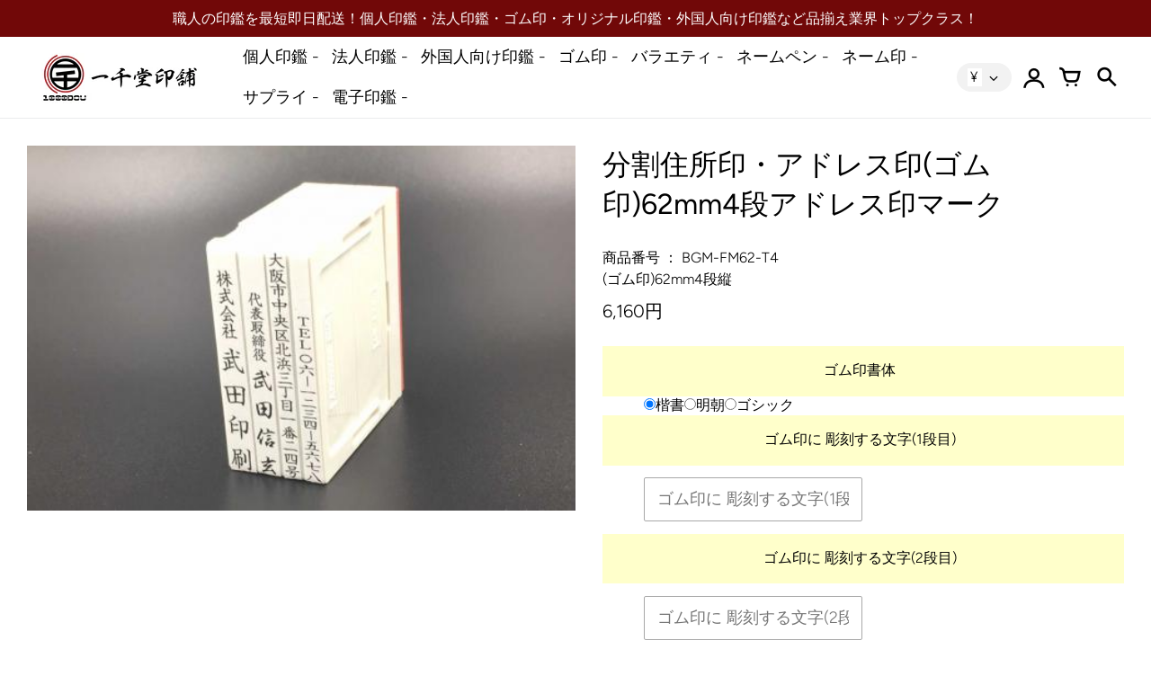

--- FILE ---
content_type: text/css
request_url: https://1000dou.jp/cdn/shop/t/9/assets/california.css?v=109598738719992086531759332950
body_size: 24161
content:
@charset "UTF-8";@font-face{font-family:Figtree;font-weight:400;font-style:normal;font-display:swap;src:url(//1000dou.jp/cdn/fonts/figtree/figtree_n4.3c0838aba1701047e60be6a99a1b0a40ce9b8419.woff2?h1=MTAwMGRvdS5qcA&h2=MTAwMGRvdS1qcC5hY2NvdW50Lm15c2hvcGlmeS5jb20&hmac=45641740b3e1867b8313655ef90360409b14e46e3b6fdb58478d5e513b1cbfa1) format("woff2"),url(//1000dou.jp/cdn/fonts/figtree/figtree_n4.c0575d1db21fc3821f17fd6617d3dee552312137.woff?h1=MTAwMGRvdS5qcA&h2=MTAwMGRvdS1qcC5hY2NvdW50Lm15c2hvcGlmeS5jb20&hmac=34c0ab0652431e23b62fa4604255beecd28a25343ef53e5a3896581d29c21f84) format("woff")}@font-face{font-family:Figtree;font-weight:700;font-style:normal;font-display:swap;src:url(//1000dou.jp/cdn/fonts/figtree/figtree_n7.2fd9bfe01586148e644724096c9d75e8c7a90e55.woff2?h1=MTAwMGRvdS5qcA&h2=MTAwMGRvdS1qcC5hY2NvdW50Lm15c2hvcGlmeS5jb20&hmac=80967cccbc35bda62e9be45a48be50636f190b3fbf8aed4c1bc3793d6330f5fc) format("woff2"),url(//1000dou.jp/cdn/fonts/figtree/figtree_n7.ea05de92d862f9594794ab281c4c3a67501ef5fc.woff?h1=MTAwMGRvdS5qcA&h2=MTAwMGRvdS1qcC5hY2NvdW50Lm15c2hvcGlmeS5jb20&hmac=4abbab8f8213dfccacab1dcc1bb7bdbf46f42ee3d51618baa4dece870456251f) format("woff")}@font-face{font-family:Figtree;font-weight:300;font-style:normal;font-display:swap;src:url(//1000dou.jp/cdn/fonts/figtree/figtree_n3.e4cc0323f8b9feb279bf6ced9d868d88ce80289f.woff2?h1=MTAwMGRvdS5qcA&h2=MTAwMGRvdS1qcC5hY2NvdW50Lm15c2hvcGlmeS5jb20&hmac=9935d12fa5f8a70d426f28de357caf08b0acfe2568cda6129e4a076a9c58217c) format("woff2"),url(//1000dou.jp/cdn/fonts/figtree/figtree_n3.db79ac3fb83d054d99bd79fccf8e8782b5cf449e.woff?h1=MTAwMGRvdS5qcA&h2=MTAwMGRvdS1qcC5hY2NvdW50Lm15c2hvcGlmeS5jb20&hmac=04a2eda26fbf87e4affd488f76082cacfb6dd64451d3c9f102de17806756c266) format("woff")}@font-face{font-family:Figtree;font-weight:400;font-style:normal;font-display:swap;src:url(//1000dou.jp/cdn/fonts/figtree/figtree_n4.3c0838aba1701047e60be6a99a1b0a40ce9b8419.woff2?h1=MTAwMGRvdS5qcA&h2=MTAwMGRvdS1qcC5hY2NvdW50Lm15c2hvcGlmeS5jb20&hmac=45641740b3e1867b8313655ef90360409b14e46e3b6fdb58478d5e513b1cbfa1) format("woff2"),url(//1000dou.jp/cdn/fonts/figtree/figtree_n4.c0575d1db21fc3821f17fd6617d3dee552312137.woff?h1=MTAwMGRvdS5qcA&h2=MTAwMGRvdS1qcC5hY2NvdW50Lm15c2hvcGlmeS5jb20&hmac=34c0ab0652431e23b62fa4604255beecd28a25343ef53e5a3896581d29c21f84) format("woff")}@font-face{font-family:Figtree;font-weight:300;font-style:italic;font-display:swap;src:url(//1000dou.jp/cdn/fonts/figtree/figtree_i3.914abbe7a583759f0a18bf02652c9ee1f4bb1c6d.woff2?h1=MTAwMGRvdS5qcA&h2=MTAwMGRvdS1qcC5hY2NvdW50Lm15c2hvcGlmeS5jb20&hmac=5fddd03cc7d285f9f136eb368912ca1786f40f6fe751d83c327e27f09d06198a) format("woff2"),url(//1000dou.jp/cdn/fonts/figtree/figtree_i3.3d7354f07ddb3c61082efcb69896c65d6c00d9fa.woff?h1=MTAwMGRvdS5qcA&h2=MTAwMGRvdS1qcC5hY2NvdW50Lm15c2hvcGlmeS5jb20&hmac=ca045d33a61d57bd06233779db7134f2af521b55230b215a6c3a6755f4c401b1) format("woff")}@font-face{font-family:Figtree;font-weight:400;font-style:italic;font-display:swap;src:url(//1000dou.jp/cdn/fonts/figtree/figtree_i4.89f7a4275c064845c304a4cf8a4a586060656db2.woff2?h1=MTAwMGRvdS5qcA&h2=MTAwMGRvdS1qcC5hY2NvdW50Lm15c2hvcGlmeS5jb20&hmac=418bb53eb162daf8cf5b8c5bab43b54b186fd4f0946ce4475344b4d449c3a347) format("woff2"),url(//1000dou.jp/cdn/fonts/figtree/figtree_i4.6f955aaaafc55a22ffc1f32ecf3756859a5ad3e2.woff?h1=MTAwMGRvdS5qcA&h2=MTAwMGRvdS1qcC5hY2NvdW50Lm15c2hvcGlmeS5jb20&hmac=78039fd81382408d53973a63f037a16b7959f3016107f9a93cc02f415a8726d5) format("woff")}*,*:before,*:after{margin:0;padding:0;-moz-box-sizing:border-box;-webkit-box-sizing:border-box;box-sizing:border-box}html{background:#fff;color:#000;-ms-text-size-adjust:100%;-webkit-text-size-adjust:100%}html,body{font-size:100%}img{border:0;display:block;-ms-interpolation-mode:bicubic}button,input,textarea,select{border-radius:0;font-family:inherit;font-size:100%;-webkit-tap-highlight-color:rgba(0,0,0,0)}.no-outlines button,.no-outlines input,.no-outlines textarea,.no-outlines select{outline:none}a{color:#000;cursor:pointer;-webkit-tap-highlight-color:rgba(0,0,0,0)}.no-outlines a{outline:none}.clear{clear:both}.hide{display:none}.show{display:block}.slick-slider{position:relative;display:block;box-sizing:border-box;-webkit-touch-callout:none;-webkit-user-select:none;-khtml-user-select:none;-moz-user-select:none;-ms-user-select:none;user-select:none;-ms-touch-action:pan-y;touch-action:pan-y;-webkit-tap-highlight-color:transparent}.slick-list{position:relative;overflow:hidden;display:block;margin:0;padding:0}.slick-list:focus{outline:none}.slick-list.dragging{cursor:pointer;cursor:hand}.slick-slider .slick-track,.slick-slider .slick-list{-webkit-transform:translate3d(0,0,0);-moz-transform:translate3d(0,0,0);-ms-transform:translate3d(0,0,0);-o-transform:translate3d(0,0,0);transform:translateZ(0)}.slick-track{position:relative;left:0;top:0;display:block}.slick-track:before,.slick-track:after{content:"";display:table}.slick-track:after{clear:both}.slick-loading .slick-track{visibility:hidden}.slick-slide{float:left;height:100%;min-height:1px;display:none}[dir=rtl] .slick-slide{float:right}.slick-slide img{display:block}.slick-slide.slick-loading img{display:none}.slick-slide.dragging img{pointer-events:none}.slick-initialized .slick-slide{display:block}.slick-loading .slick-slide{visibility:hidden}.slick-vertical .slick-slide{display:block;height:auto;border:1px solid transparent}.slick-arrow.slick-hidden{display:none}@font-face{font-family:FontCalifornia;src:url(//1000dou.jp/cdn/shop/t/9/assets/california.eot?v=151563639807344968331672672451);src:url(//1000dou.jp/cdn/shop/t/9/assets/california.eot?%23iefix&v=151563639807344968331672672451) format("embedded-opentype"),url(//1000dou.jp/cdn/shop/t/9/assets/california.woff?v=49304409737161394141672672451) format("woff"),url(//1000dou.jp/cdn/shop/t/9/assets/california.ttf?v=157951320179712875211672672451) format("truetype"),url(//1000dou.jp/cdn/shop/t/9/assets/california.svg?v=54339100628992287251672672451) format("svg");font-weight:400;font-style:normal}.fc{display:inline-block;font: 14px/1 FontCalifornia;font-size:inherit;text-rendering:auto;text-transform:none;-webkit-font-smoothing:antialiased;-moz-osx-font-smoothing:grayscale;vertical-align:text-bottom}.fc-lg{font-size:1.5em}.fc-spin{-webkit-animation:fc-spin 2s infinite linear;animation:fc-spin 2s infinite linear}@-webkit-keyframes fc-spin{0%{-webkit-transform:rotate(0deg);transform:rotate(0)}to{-webkit-transform:rotate(359deg);transform:rotate(359deg)}}@keyframes fc-spin{0%{-webkit-transform:rotate(0deg);transform:rotate(0)}to{-webkit-transform:rotate(359deg);transform:rotate(359deg)}}.fc-search:before{content:"J";position:relative;left:1px}.fc-cog:before{content:"d"}.fc-bars:before{content:"K"}.fc-print:before{content:"e"}.fc-angle-left:before{content:"f"}.fc-angle-right:before{content:"g"}.fc-angle-down:before{content:"h"}.fc-tag:before{content:"i"}.fc-pinterest:before{content:"j"}.fc-twitter:before{content:"k"}.fc-facebook:before{content:"l"}.fc-lock:before{content:"m"}.fc-close:before{content:"a"}.fc-chevron-down:before{content:"b"}.fc-cart:before{content:"o"}.fc-user:before{content:"p"}.fc-envelope-o:before{content:"q"}.fc-phone:before{content:"r"}.fc-instagram:before{content:"I"}.fc-linkedin-square:before{content:"t"}.fc-pinterest-square:before{content:"u"}.fc-twitter-square:before{content:"v"}.fc-facebook-square:before{content:"w"}.fc-flickr:before{content:"x"}.fc-yelp:before{content:"y"}.fc-vimeo-square:before{content:"z"}.fc-youtube-square:before{content:"A"}.fc-tumblr-square:before{content:"B"}.fc-wordpress:before{content:"C"}.fc-rss:before{content:"D"}.fc-tiktok:before{content:"E"}.fc-circle:before{content:"F"}.fc-circle-line:before{content:"G"}.fc-whatsapp:before{content:"H"}.fc-check:before{content:"s"}.fc-load-d:before{content:"d"}.mfp-bg{top:0;left:0;width:100%;height:100%;z-index:1042;overflow:hidden;position:fixed;background:#0b0b0b;opacity:.8;filter:alpha(opacity=80)}.mfp-wrap{top:0;left:0;width:100%;height:100%;z-index:1043;position:fixed;outline:none!important;-webkit-backface-visibility:hidden}.mfp-container{text-align:center;position:absolute;width:100%;height:100%;left:0;top:0;padding:0 8px;-webkit-box-sizing:border-box;-moz-box-sizing:border-box;box-sizing:border-box;font-family:Figtree,sans-serif;font-style:normal;font-weight:400;color:#000;font-size:16px}.mfp-container:before{content:"";display:inline-block;height:100%;vertical-align:middle}.mfp-align-top .mfp-container:before{display:none}.mfp-content{position:relative;display:inline-block;vertical-align:middle;margin:0 auto;text-align:left;z-index:1045}.mfp-inline-holder .mfp-content,.mfp-ajax-holder .mfp-content{width:100%;cursor:auto}.mfp-ajax-cur{cursor:progress}.mfp-zoom-out-cur,.mfp-zoom-out-cur .mfp-image-holder .mfp-close{cursor:-moz-zoom-out;cursor:-webkit-zoom-out;cursor:zoom-out}.mfp-zoom{cursor:pointer;cursor:-webkit-zoom-in;cursor:-moz-zoom-in;cursor:zoom-in}.mfp-auto-cursor .mfp-content{cursor:auto}.mfp-close,.mfp-arrow,.mfp-preloader,.mfp-counter{-webkit-user-select:none;-moz-user-select:none;user-select:none}.mfp-loading.mfp-figure{display:none}.mfp-hide{display:none!important}.mfp-preloader{color:#000;position:absolute;top:50%;width:auto;text-align:center;margin-top:-.8em;left:8px;right:8px;z-index:1044}.mfp-preloader a{color:#000}.mfp-preloader a:hover{color:#333}.mfp-s-ready .mfp-preloader,.mfp-s-error .mfp-content{display:none}button.mfp-close,button.mfp-arrow{overflow:visible;cursor:pointer;background:transparent;border:0;-webkit-appearance:none;display:block;outline:none;padding:0;z-index:1046;-webkit-box-shadow:none;box-shadow:none}button::-moz-focus-inner{padding:0;border:0}.mfp-close{width:44px;height:44px;line-height:44px;position:absolute;right:0;top:0;text-decoration:none;text-align:center;opacity:.65;filter:alpha(opacity=65);padding:0 0 18px 10px;font-family:Figtree,sans-serif;font-style:normal;font-weight:400;color:#000;font-size:28px;color:#fff}.mfp-close:hover,.mfp-close:focus{opacity:1;filter:alpha(opacity=100)}.mfp-close:active{top:1px}.mfp-close-btn-in .mfp-close{color:#333}.mfp-image-holder .mfp-close,.mfp-iframe-holder .mfp-close{color:#fff;right:-6px;text-align:right;padding-right:6px;width:100%}.mfp-counter{position:absolute;top:0;right:0;color:#ccc;font-size:12px;line-height:18px;white-space:nowrap}.mfp-arrow{position:absolute;opacity:.65;filter:alpha(opacity=65);margin:-55px 0 0;top:50%;padding:0;width:90px;height:110px;-webkit-tap-highlight-color:rgba(0,0,0,0)}.mfp-arrow:active{margin-top:-54px}.mfp-arrow:hover,.mfp-arrow:focus{opacity:1;filter:alpha(opacity=100)}.mfp-arrow:before,.mfp-arrow:after,.mfp-arrow .mfp-b,.mfp-arrow .mfp-a{content:"";display:block;width:0;height:0;position:absolute;left:0;top:0;margin-top:35px;margin-left:35px;border:medium inset transparent}.mfp-arrow:after,.mfp-arrow .mfp-a{border-top-width:13px;border-bottom-width:13px;top:8px}.mfp-arrow:before,.mfp-arrow .mfp-b{border-top-width:21px;border-bottom-width:21px;opacity:.7}.mfp-arrow-left{left:0}.mfp-arrow-left:after,.mfp-arrow-left .mfp-a{border-right:17px solid #FFF;margin-left:31px}.mfp-arrow-left:before,.mfp-arrow-left .mfp-b{margin-left:25px;border-right:27px solid #3F3F3F}.mfp-arrow-right{right:0}.mfp-arrow-right:after,.mfp-arrow-right .mfp-a{border-left:17px solid #FFF;margin-left:39px}.mfp-arrow-right:before,.mfp-arrow-right .mfp-b{border-left:27px solid #3F3F3F}.mfp-iframe-holder{padding-top:40px;padding-bottom:40px}.mfp-iframe-holder .mfp-content{line-height:0;width:100%;max-width:900px}.mfp-iframe-holder .mfp-close{top:-40px}.mfp-iframe-scaler{width:100%;height:0;overflow:hidden;padding-top:56.25%}.mfp-iframe-scaler iframe{position:absolute;display:block;top:0;left:0;width:100%;height:100%;box-shadow:0 0 8px #0009;background:#000}img.mfp-img{width:auto;max-width:100%;height:auto;display:block;line-height:0;-webkit-box-sizing:border-box;-moz-box-sizing:border-box;box-sizing:border-box;padding:40px 0;margin:0 auto}.mfp-figure{line-height:0}.mfp-figure:after{content:"";position:absolute;left:0;top:40px;bottom:40px;display:block;right:0;width:auto;height:auto;z-index:-1;box-shadow:0 0 8px #0009;background:#444}.mfp-figure small{color:#bdbdbd;display:block;font-size:12px;line-height:14px}.mfp-figure figure{margin:0}.mfp-bottom-bar{margin-top:-36px;position:absolute;top:100%;left:0;width:100%;cursor:auto}.mfp-title{text-align:left;line-height:18px;color:#f3f3f3;word-wrap:break-word;padding-right:36px}.mfp-image-holder .mfp-content{max-width:100%}@media screen and (max-width: 800px) and (orientation: landscape),screen and (max-height: 300px){.mfp-img-mobile .mfp-image-holder{padding-left:0;padding-right:0}.mfp-img-mobile img.mfp-img{padding:0}.mfp-img-mobile .mfp-figure:after{top:0;bottom:0}.mfp-img-mobile .mfp-figure small{display:inline;margin-left:5px}.mfp-img-mobile .mfp-bottom-bar{background:#0009;bottom:0;margin:0;top:auto;padding:3px 5px;position:fixed;-webkit-box-sizing:border-box;-moz-box-sizing:border-box;box-sizing:border-box}.mfp-img-mobile .mfp-bottom-bar:empty{padding:0}.mfp-img-mobile .mfp-counter{right:5px;top:3px}.mfp-img-mobile .mfp-close{top:0;right:0;width:35px;height:35px;line-height:35px;background:#0009;position:fixed;text-align:center;padding:0}}@media all and (max-width: 900px){.mfp-arrow{-webkit-transform:scale(.75);transform:scale(.75)}.mfp-arrow-left{-webkit-transform-origin:0;transform-origin:0}.mfp-arrow-right{-webkit-transform-origin:100%;transform-origin:100%}.mfp-container{padding-left:6px;padding-right:6px}}.mfp-ie7 .mfp-img{padding:0}.mfp-ie7 .mfp-bottom-bar{width:600px;left:50%;margin-left:-300px;margin-top:5px;padding-bottom:5px}.mfp-ie7 .mfp-container{padding:0}.mfp-ie7 .mfp-content{padding-top:44px}.mfp-ie7 .mfp-close{top:0;right:0;padding-top:0}.mfp-bg{background-color:#fff}.mfp-bg.mfp-fade{-webkit-backface-visibility:hidden;opacity:0;transition-property:all .3s ease-out;transition-duration:.2s;transition-timing-function:ease;transition-delay:0s}.mfp-bg.mfp-fade.mfp-ready{opacity:1;filter:alpha(opacity=100)}.mfp-bg.mfp-fade.mfp-removing{transition-property:all .3s ease-out;transition-duration:.2s;transition-timing-function:ease;transition-delay:0s;opacity:0;filter:alpha(opacity=0)}.mfp-fade.mfp-wrap .mfp-content{opacity:0;transition-property:all .3s ease-out;transition-duration:.2s;transition-timing-function:ease;transition-delay:0s}.mfp-fade.mfp-wrap.mfp-ready .mfp-content{opacity:1}.mfp-fade.mfp-wrap.mfp-removing{transition-property:all .3s ease-out;transition-duration:.2s;transition-timing-function:ease;transition-delay:0s}.mfp-fade.mfp-wrap.mfp-removing .mfp-content,.mfp-fade.mfp-wrap.mfp-removing button{opacity:0}.mfp-counter{display:none}.mfp-gallery .mfp-image-holder .mfp-figure{cursor:zoom-out}.mfp-figure:after{box-shadow:none;background:none}button.mfp-close{margin:5px 10px;font-size:em(40px);font-weight:300px;opacity:1;filter:alpha(opacity=100);color:#000}button.mfp-arrow{top:0;height:100%;width:20%;margin:0;opacity:1;filter:alpha(opacity=100)}button.mfp-arrow:after,button.mfp-arrow .mfp-a{display:none}button.mfp-arrow:before,button.mfp-arrow .mfp-b{display:none}button.mfp-arrow:active{margin-top:0}.mfp-chevron{position:absolute;pointer-events:none}.mfp-chevron:before{content:"";display:inline-block;position:relative;vertical-align:top;height:25px;width:25px;border-style:solid;border-width:1px 1px 0 0;transform:rotate(-45deg)}.mfp-chevron.mfp-chevron-right{right:55px}.mfp-chevron.mfp-chevron-right:before{transform:rotate(45deg)}.mfp-chevron.mfp-chevron-left{left:55px}.mfp-chevron.mfp-chevron-left:before{transform:rotate(-135deg)}html{width:100%;height:100%}body{width:100%;min-height:100%;background:#fff;position:relative;text-align:left;display:flex;flex-direction:column}body .side-nav-section,body .side-cart,body .side-pick{transition-property:all;transition-duration:.45s;transition-timing-function:cubic-bezier(.2,.3,.25,.9);transition-delay:0s}body.browsing .side-nav-section{transform:translate(375px)}body.shopping .side-cart{transform:translate(-400px);visibility:visible}body.picking .side-pick{transform:translate(-375px);visibility:visible}body.modeling{overflow:hidden}body>.section-header{flex:0 0 auto}body>.main{flex:1 0 auto;display:flex;flex-direction:column;background:#fff}body>.main>.layout{flex:1 0 auto;display:flex;flex-direction:column}body>.main>.layout>.sections{flex:1 0 auto;display:flex;flex-direction:column;width:100%}body>.main>.layout .section-page,body>.main>.layout .section-search{height:100%;width:100%}body>.main>.layout .section-page .content,body>.main>.layout .section-search .content{height:100%}body>.main>.layout .section-page .content.featured-page,body>.main>.layout .section-search .content.featured-page{height:auto}body>.main>.layout .section-404{flex:1 0 auto;display:flex;align-items:center}.sections{margin:0 auto;max-width:2000px}.sections .shopify-section>.content{padding:30px;margin:0 0 30px}.sections .shopify-section>.content.no-padding{padding:0}.sections .shopify-section>.content.extra-padding{padding:60px 30px}.sections .shopify-section>.content.with-background{background:#f3f3f3}.sections .shopify-section>.content.with-background:not(.expanded){margin-left:30px;margin-right:30px}.sections .shopify-section>.content.loading{display:none}.sections .shopify-section>.content .inner.with-layout-options{width:100%;max-width:900px}.sections .shopify-section>.content .inner.with-layout-options.left{margin-right:auto;text-align:left}.sections .shopify-section>.content .inner.with-layout-options.right{margin-left:auto;text-align:right}.sections .shopify-section>.content .inner.with-layout-options.centered{margin:0 auto}.sections .shopify-section>.content .inner.with-layout-options.expanded{max-width:none;margin:0 auto}.sections .shopify-section>.content .inner.extended{padding:30px 0}.sections .shopify-section>.content .inner.extended h1{margin-top:0}.sections .shopify-section>.content.page,.sections .shopify-section>.content.blog,.sections .shopify-section>.content.featured-blog{display:flex;align-items:flex-start}.sections .shopify-section>.content.page-404{align-items:center;margin:0 auto}.sections .shopify-section:first-child>.content.with-background:not(.expanded){margin-top:30px}.sections .shopify-section:last-child>.content{margin-bottom:0}.sections .shopify-section:last-child>.content.with-background:not(.expanded){margin-bottom:30px}.sections .shopify-section:only-child>.content.page,.sections .shopify-section:only-child>.content.blog,.sections .shopify-section:only-child>.content.search{min-height:400px}@media (min-width: 720px){.hide-on-desktop{display:none!important}}@media (max-width: 720px){.hide-on-mobile{display:none!important}}.content{position:relative}.content h1{font-family:Figtree,sans-serif;font-style:normal;font-weight:400;color:#000;font-size:40px;margin:0 0 20px}.content h2{font-family:Figtree,sans-serif;font-style:normal;font-weight:400;font-size:32px;color:#000;margin:0 0 10px}.content h3{font-family:Figtree,sans-serif;font-style:normal;font-weight:400;color:#000;font-size:20px;margin:0 0 15px}.content h3.expanded{line-height:30px}.content h3.striped{text-decoration:line-through;color:#0009}.content h3 a{color:#1ba1e2;text-decoration:none}.content h3 a:hover{color:#1891cb;border-bottom:1px solid}.content h4{font-family:Figtree,sans-serif;font-style:normal;font-weight:400;color:#000;font-size:20px;margin:0 0 15px}.content h4 a{color:#1ba1e2;text-decoration:none}.content h4.highlight{font-weight:700;font-size:18px}.content h5{font-family:Figtree,sans-serif;font-style:normal;font-weight:400;color:#000;font-size:16px;margin:0 0 5px}.content h1.align-center,.content h2.align-center,.content h3.align-center,.content h4.align-center,.content h5.align-center{text-align:center}.content h1.align-right,.content h2.align-right,.content h3.align-right,.content h4.align-right,.content h5.align-right{text-align:right}.content p{font-size:16px;line-height:24px}.content p a{color:#1ba1e2;text-decoration:none}.content p a:hover{color:#1891cb}.content p.expanded{line-height:28px}.content p.big{font-size:20px;line-height:28px}.content p.big.expanded{line-height:36px}.content p.small{font-size:14px;line-height:20px}.content p span.intro{color:#000}.content p span.highlight{color:#000;background:#ffc}.content div.row{position:relative;padding:0 0 15px}.content div.row.left{text-align:left}.content div.row.right{text-align:right}.content div.row.center{text-align:center}.content div.row.extra{margin:30px 0 0}.content div.row.bank_account div{display:inline}.content div.row:last-child{padding-bottom:0}.content .flex-row{display:flex;flex-direction:row;align-items:center;justify-content:center}.content .flex-row:last-child{margin-bottom:0}@media (max-width: 720px){.content .flex-row{flex-direction:column}}.content input[type=text],.content input[type=email],.content input[type=date],.content input[type=password],.content input[type=tel],.content textarea,.content .output{font-family:Figtree,sans-serif;font-style:normal;font-weight:300;color:#000;font-size:18px;display:inline-block;min-height:34px;vertical-align:middle;background-color:#fff;border:1px solid #A8A8A8;-webkit-appearance:none;-moz-appearance:none;appearance:none;padding:11px 14px;border-radius:2px;line-height:25px}.content input[type=text].full,.content input[type=email].full,.content input[type=date].full,.content input[type=password].full,.content input[type=tel].full,.content textarea.full,.content .output.full{width:100%}.content input[type=text].center,.content input[type=email].center,.content input[type=date].center,.content input[type=password].center,.content input[type=tel].center,.content textarea.center,.content .output.center{text-align:center}.content input[type=text].bank,.content input[type=text].branch,.content input[type=email].bank,.content input[type=email].branch,.content input[type=date].bank,.content input[type=date].branch,.content input[type=password].bank,.content input[type=password].branch,.content input[type=tel].bank,.content input[type=tel].branch,.content textarea.bank,.content textarea.branch,.content .output.bank,.content .output.branch{width:20%}.content input[type=text].control,.content input[type=email].control,.content input[type=date].control,.content input[type=password].control,.content input[type=tel].control,.content textarea.control,.content .output.control{width:15%}.content input[type=text].account,.content input[type=email].account,.content input[type=date].account,.content input[type=password].account,.content input[type=tel].account,.content textarea.account,.content .output.account{width:42%}.content input[type=text].error,.content input[type=email].error,.content input[type=date].error,.content input[type=password].error,.content input[type=tel].error,.content textarea.error,.content .output.error,.content .field_with_errors input[type=text],.content .field_with_errors input[type=email],.content .field_with_errors input[type=date],.content .field_with_errors input[type=password]{border-color:#ff555d}.content .field_with_errors label{border:1px solid #ff555d;padding:11px 14px;border-radius:4px}.content .field_with_errors label .field_with_errors{display:inline}.content .field-error{text-align:left;color:#ff555d;font-style:italic;text-transform:initial;margin:5px 0 0;line-height:25px}.content .label{font-family:Figtree,sans-serif;font-style:normal;font-weight:300;color:#000;font-size:18px;color:#0009;-webkit-appearance:none;-moz-appearance:none;appearance:none;display:block;min-height:34px;vertical-align:middle;padding:11px 0;line-height:20px;margin-right:20px;position:absolute;top:4px;left:8px}.content .label:after{content:":"}.no-content{display:flex;align-items:center;justify-content:center;height:100%;border:2px dashed #000000;text-align:center;font-family:Figtree,sans-serif;font-style:normal;font-weight:400;color:#000;font-size:18px;line-height:30px;padding:30px}.no-content a{color:#1ba1e2;border-bottom:2px solid}.navigation{position:absolute;top:0;right:0}.navigation a.btn.icon{width:34px;height:44px;padding-top:10px}.navigation a.btn.icon:hover,.navigation a.btn.icon.hover{color:#000}.navigation a.btn.icon.end{cursor:default;color:#f3f3f3}body.template-cart .sections .shopify-section,body.template-customers-login .sections .shopify-section,body.template-customers-register .sections .shopify-section,body.template-customers-activate_account .sections .shopify-section,body.template-customers-reset_password .sections .shopify-section,body.template-customers-account .sections .shopify-section,body.template-customers-addresses .sections .shopify-section,body.template-customers-order .sections .shopify-section,body.template-gift_card .sections .shopify-section,body.template- .sections .shopify-section{text-align:center}body.template-cart .sections .shopify-section>.content,body.template-customers-login .sections .shopify-section>.content,body.template-customers-register .sections .shopify-section>.content,body.template-customers-activate_account .sections .shopify-section>.content,body.template-customers-reset_password .sections .shopify-section>.content,body.template-customers-account .sections .shopify-section>.content,body.template-customers-addresses .sections .shopify-section>.content,body.template-customers-order .sections .shopify-section>.content,body.template-gift_card .sections .shopify-section>.content,body.template- .sections .shopify-section>.content{max-width:800px;margin-left:auto;margin-right:auto}body.template-cart .footer,body.template-customers-login .footer,body.template-customers-register .footer,body.template-customers-activate_account .footer,body.template-customers-reset_password .footer,body.template-customers-account .footer,body.template-customers-addresses .footer,body.template-customers-order .footer,body.template-gift_card .footer,body.template- .footer{display:none}.no-js:not(html){display:none}.no-js .no-js:not(html){display:block}.no-js .js{display:none}@media (max-width: 960px){.sections .shopify-section>.content{padding:30px 20px}.sections .shopify-section>.content.with-background:not(.expanded){margin-left:20px;margin-right:20px}.sections .shopify-section:first-child>.content.with-background:not(.expanded){margin-top:20px}}@media (max-width: 720px){.sections .shopify-section>.content{padding:30px 15px}.sections .shopify-section>.content.with-background.with-background:not(.expanded){margin-left:15px;margin-right:15px}.sections .shopify-section:first-child>.content.with-background:not(.expanded){margin-top:15px}.navigation{display:none}}@media (max-width: 420px){.content h2{margin:5px 0}.content div.row.left{float:none;text-align:center;padding-bottom:25px}.content div.row.right{float:none;text-align:center}.content div.row.extra{margin:0}.content div.row.bank_account div{display:inline}.content h1{font-size:26px}.content p{font-size:18px;line-height:26px}.content input[type=text].bank,.content input[type=text].branch,.content input[type=text].control,.content input[type=text].account{padding-left:8px;padding-right:8px;width:auto}}.share{margin:35px 0 0;min-height:56px}.share a.icon{font-size:22px;text-decoration:none;border-radius:50%;text-align:center;width:44px;height:44px;margin:0 5px 0 0;border:0;color:#fff;display:inline-block;font-family:monospace;padding-top:11px}.share a.icon.facebook{background-color:#3b5998}.share a.icon.twitter{background-color:#4099ff}.share a.icon.pinterest{background-color:#c92228;padding-top:10px}.share a.icon>i.fc{margin:0;vertical-align:inherit}body{font-family:Figtree,sans-serif;font-style:normal;font-weight:300;color:#000;font-size:16px;-webkit-font-smoothing:antialiased;-webkit-overflow-scrolling:touch}a.logo h1{font-weight:700}pre{background-color:#eee;padding:10px;font-size:11px}div.actions{margin-bottom:10px}a>i.fa{margin-right:5px}a.link{font-family:Figtree,sans-serif;font-style:normal;font-weight:300;color:#000;font-size:16px;text-decoration:none}a.link:hover{color:#1891cb;background:transparent}a.underscore{text-decoration:none;color:#000}a.underscore:hover{border-bottom:1px solid rgba(0,0,0,.6)}b,strong{font-weight:400}.nowrap{white-space:nowrap}a.btn,.btn{font-family:Figtree,sans-serif;font-style:normal;font-weight:300;font-size:18px;border-radius:2px;transition-property:background-color;transition-duration:.1s;transition-timing-function:ease-in;transition-delay:0;-webkit-appearance:none;-moz-appearance:none;appearance:none;background-color:#f2f2f2;color:#000;padding:14px 40px;text-decoration:none;display:inline-block;text-align:center;white-space:nowrap;vertical-align:middle;cursor:pointer;border:0}a.btn.action,.btn.action{color:#fff;background:#1ba1e2;font-weight:400;font-size:18px;padding:14px 15px 13px;position:relative;z-index:1}a.btn.action:before,.btn.action:before{content:"";position:absolute;z-index:-1;top:0;left:0;right:0;bottom:0;background:#1891cb;transform:scaleX(0);transform-origin:0 50%;transition-property:transform;transition-duration:.25s;transition-timing-function:ease-out;border-radius:2px}a.btn.action:hover,.btn.action:hover{color:#fff;background-color:none}a.btn.action:hover:before,.btn.action:hover:before{transform:scaleX(1)}a.btn.solid,.btn.solid{background:#000;color:#fff}a.btn.solid:hover,.btn.solid:hover{background:#0d0d0d}a.btn.solid.small,.btn.solid.small{font-size:16px;padding:8px}a.btn.small,.btn.small{font-size:14px;padding:10px 40px 9px}a.btn.big,.btn.big{font-size:20px;padding:14px 40px 13px}a.btn.line,.btn.line{color:#000;background-color:transparent;font-weight:300;text-decoration:none;font-size:14px;border-radius:5px;border:1px solid rgba(0,0,0,.6);padding:6px 10px}a.btn.line:hover,.btn.line:hover{background-color:transparent;border-color:#000}a.btn.line.normal,.btn.line.normal{font-size:18px;padding:14px 15px 13px}a.btn.line.big,.btn.line.big{font-size:20px;padding:14px 40px 13px}a.btn.line.active,.btn.line.active{color:#000;border-color:#000;position:relative;top:-1px;border-width:2px}a.btn.line.processing,.btn.line.processing{background-color:transparent!important;color:#000!important;cursor:default!important}a.btn.line.processing i,.btn.line.processing i{margin-right:10px;position:relative;top:-1px}a.btn.line i,.btn.line i{position:relative;top:-1px;margin-right:2px}a.btn.icon,.btn.icon{color:#0009;background-color:transparent;font-weight:300;font-size:18px;padding:3px 6px;text-align:center;height:28px}a.btn.icon i,.btn.icon i{margin:0}a.btn.icon:hover,.btn.icon:hover{background-color:transparent;color:#000}a.btn.icon.browse i,a.btn.icon.search i,.btn.icon.browse i,.btn.icon.search i{text-align:center}a.btn:hover,.btn:hover{text-decoration:none}a.btn:hover span,.btn:hover span{border-bottom:1px solid}a.btn.full,.btn.full{width:100%}a.btn.semi,.btn.semi{width:100%;max-width:400px;margin:0 auto;display:block}a.btn.processing,.btn.processing{background-color:#0009!important;color:#fff!important;cursor:default!important}a.btn.processing i,.btn.processing i{margin-right:10px;position:relative;top:-1px}a.btn.processing:before,.btn.processing:before{transform:scaleX(1)}a.btn.disabled,.btn.disabled{background-color:#0009!important;cursor:default!important}a.btn.faded,.btn.faded{opacity:.8}.select{position:relative;cursor:pointer;background-color:#f2f2f2;border-radius:6px}.select .arrow{position:absolute;right:12px;top:10px;z-index:1}.select .arrow i{color:#000}.select select{position:relative;-webkit-appearance:none;-moz-appearance:none;appearance:none;font-family:Figtree,sans-serif;font-style:normal;font-weight:300;font-size:18px;color:#000;display:inline-block;width:100%;border:0;cursor:pointer;padding:10px 45px 10px 12px;background-color:transparent;z-index:2}.select option{color:#000}.select input[type=number]{-webkit-appearance:none;-moz-appearance:none;appearance:none;font-family:Figtree,sans-serif;font-style:normal;font-weight:300;color:#000;font-size:18px;color:#0009;display:inline-block;width:100%;border:0;cursor:pointer;padding:11px 0 11px 12px;background-color:transparent;z-index:2}.select.number input[type=number]::-webkit-inner-spin-button,.select.number input[type=number]::-webkit-outer-spin-button{opacity:0}.select.number input[type=number]{-moz-appearance:textfield}.select.number:hover .arrow,.select.number:active .arrow{display:none}.select.number:hover input[type=number],.select.number:active input[type=number]{padding-right:12px;-moz-appearance:number-input}.select.number:hover input[type=number]::-webkit-inner-spin-button,.select.number:hover input[type=number]::-webkit-outer-spin-button,.select.number:active input[type=number]::-webkit-inner-spin-button,.select.number:active input[type=number]::-webkit-outer-spin-button{opacity:1}.disclosure{position:relative;font-family:Figtree,sans-serif;font-style:normal;font-weight:300;color:#000;font-size:14px;color:#333}.disclosure .disclosure__toggle{border:0;background-color:#eee;border-radius:6px;transition-property:background-color;transition-duration:0;transition-timing-function:ease;transition-delay:0;font-family:Figtree,sans-serif;font-style:normal;font-weight:300;color:#000;font-size:18px;color:#404752;cursor:pointer;padding:10px 50px 10px 12px;-webkit-appearance:none;-moz-appearance:none;appearance:none;position:relative}.disclosure .disclosure__toggle span{border-bottom:1px solid transparent}.disclosure .disclosure__toggle span.code{font-size:16px}.disclosure .disclosure__toggle .arrow{position:absolute;right:12px;top:8px;z-index:1}.disclosure .disclosure__toggle .arrow i{color:#404752}.disclosure .disclosure__toggle:hover span,.disclosure .disclosure__toggle[aria-expanded=true] span{border-color:inherit}.disclosure .disclosure__list{display:none;border-radius:6px;border:0;background-color:#eee;position:absolute;z-index:200;bottom:115%;overflow-y:auto;padding:11px 0;max-height:30vh}.disclosure .disclosure__list.disclosure-list--visible{display:block}.disclosure .disclosure__list li{list-style:none;white-space:nowrap;text-align:left;padding:0}.disclosure .disclosure__list li a{font-family:Figtree,sans-serif;font-style:normal;font-weight:300;color:#000;font-size:18px;color:#404752;text-decoration:none;display:block;padding:5px 15px}.disclosure .disclosure__list li a span.code{font-size:16px}.disclosure .disclosure__list li a:hover{color:#404752;background:#ddd}.disclosure .disclosure__list li.disclosure-list__item--current a{font-weight:400;color:#000}table td{padding:2px 10px;text-align:center}.ruler{padding:0 10px}.ruler span{overflow:hidden;text-align:center}.ruler span:before,.ruler span:after{background-color:#c5c5c5;content:"";display:inline-block;height:1px;position:relative;vertical-align:middle;width:48%}.ruler span:before{right:.5em;margin-left:-50%}.ruler span:after{left:.5em;margin-right:-50%}h2.section-title{font-family:Figtree,sans-serif;font-style:normal;font-weight:400;font-size:32px;color:#000;padding:0;margin:0 auto 20px}h2.section-title.align-center{text-align:center}h2.section-title.align-right{text-align:right}.rte{line-height:24px}.rte h1,.rte h2,.rte h3,.rte h4,.rte h5,.rte h6{color:#000;text-decoration:none;margin:20px 0 10px;line-height:normal}.rte h1{font-family:Figtree,sans-serif;font-style:normal;font-weight:400;color:#000;font-size:40px;text-transform:none;margin:20px 0 10px}.rte h2{font-family:Figtree,sans-serif;font-style:normal;font-weight:400;color:#000;font-size:32px;margin:20px 0 10px}.rte h3{font-family:Figtree,sans-serif;font-style:normal;font-weight:400;color:#000;font-size:28px;text-transform:none}.rte h4{font-family:Figtree,sans-serif;font-style:normal;font-weight:400;color:#000;font-size:24px;text-transform:none}.rte h5{font-family:Figtree,sans-serif;font-style:normal;font-weight:400;color:#000;font-size:20px;text-transform:none}.rte h6{font-family:Figtree,sans-serif;font-style:normal;font-weight:400;color:#000;font-size:16px;text-transform:none}.rte p,.rte ul,.rte ol{margin:0 0 10px;color:#000}.rte p b,.rte ul b,.rte ol b{color:#000;font-weight:400}.rte p a,.rte ul a,.rte ol a{color:#1ba1e2;text-decoration:none}.rte p a:hover,.rte ul a:hover,.rte ol a:hover{border-bottom:1px solid}.rte p.tabbed,.rte ul.tabbed,.rte ol.tabbed{margin:5px 0 0 36px;line-height:22px}.rte p.caption,.rte ul.caption,.rte ol.caption{font-size:14px;margin:-15px 0 0}.rte p:last-child,.rte ul:last-child,.rte ol:last-child{margin-bottom:0}.rte ul,.rte ol{margin-left:25px;margin-top:-5px}.rte img{max-width:100%;margin:10px 0;display:inline-block}.rte img.expanded{width:100%}.rte table{margin:0 0 5px;border-collapse:collapse;width:100%}.rte table td{padding:10px;border:1px solid #eee;text-align:left}.rte table thead td{font-weight:300}.rte iframe{max-width:100%}.rte.align-center{text-align:center}.rte.align-center ul,.rte.align-center ol{list-style-position:inside}.rte.align-right{text-align:right}.accordion{text-align:left;border-top:1px solid #000000;border-bottom:1px solid #000000}.accordion summary{cursor:pointer;list-style:none;display:flex;position:relative;padding:15px 10px}.accordion .header{display:flex;flex:1}.accordion .header .icon-accordion{align-self:center;fill:#000;margin-right:15px;min-width:20px;height:100%}.accordion .header h3{margin:0 40px 0 0!important;display:inline-block;font-size:18px}.accordion .arrow{position:absolute;width:22px;height:24px;top:14px;right:10px;vertical-align:middle}.accordion .arrow .fc{color:#000}.accordion .rte{padding:0 10px 15px;margin-top:-5px}.accordion .rte img{max-width:100%}.accordion details[open] summary .arrow .fc{transform:rotate(180deg)}.align-right .accordion{text-align:right}.align-right .accordion .header{justify-content:flex-end}.align-right .accordion .header .icon-accordion{margin-right:0;margin-left:15px;order:2}.align-right .accordion .header h3{margin:0 0 0 40px!important}.align-right .accordion .arrow{left:10px;right:auto}.accordion+.accordion{border-top:0}.placeholder-svg{display:block;fill:#00000040;background:#f3f3f3;width:100%;height:100%;max-width:100%;max-height:100%}.placeholder-svg.with-white-background{border:1px solid rgba(0,0,0,.25);background:#fff}.placeholder-svg.with-border{border:1px solid rgba(0,0,0,.25);background:none}.placeholder-svg.darker{background:#eee}.placeholder-svg.portrait{aspect-ratio:.8}.placeholder-svg.landscape{aspect-ratio:1.3333}details summary{outline:none}details summary::-webkit-details-marker{display:none}.modal{display:flex;position:relative;position:fixed;z-index:100;left:0;top:0;width:100%;height:100%;justify-content:center;align-items:center}.modal .background{position:absolute;width:100%;height:100%;left:0;top:0;background:#000c}.modal .frame{position:relative;background:#fff;padding:30px;margin:30px;overflow:scroll;text-align:left;max-width:800px;max-height:80vh;border-radius:4px}.modal .frame .close{display:block;position:absolute;top:30px;right:30px}@keyframes animate-out-background{0%{opacity:0}to{opacity:1}}@keyframes animate-out-frame{0%{opacity:.5;top:20px}to{opacity:1;top:0}}.modal.animated .background{opacity:0;animation-name:animate-out-background;animation-duration:.2s;animation-timing-function:ease-out;animation-fill-mode:forwards}.modal.animated .frame{opacity:0;animation-name:animate-out-frame;animation-duration:.25s;animation-timing-function:ease-out;animation-fill-mode:forwards;animation-delay:50ms}.modal.hidden{display:none}@media (max-width: 960px){.modal .frame{margin:20px}.modal .frame .close{top:20px;right:20px}}@media (max-width: 720px){.modal .frame{margin:15px}.modal .frame .close{top:15px;right:15px}}.visually-hidden{display:none}.js-focus-hidden:focus{outline:none}.skip-link{position:absolute!important;overflow:hidden;clip:rect(0 0 0 0);height:1px;width:1px;margin:-1px;padding:0;border:0;left:0;top:0}.skip-link:focus{clip:auto;width:auto;height:auto;margin:0;padding:15px;opacity:1;z-index:10000;transition:none;background:#fff;color:#000}@media (max-width: 720px){h2.section-title{font-size:34px}}@media (max-width: 420px){a.btn span.extra,.btn span.extra{display:none}a.btn.action.small,.btn.action.small{padding:14px 20px}.rte h1{font-family:Figtree,sans-serif;font-style:normal;font-weight:400;color:#000;font-size:40px}.rte h2{font-family:Figtree,sans-serif;font-style:normal;font-weight:400;color:#000;font-size:32px}.rte h3{font-family:Figtree,sans-serif;font-style:normal;font-weight:400;color:#000;font-size:28px}.rte h4{font-family:Figtree,sans-serif;font-style:normal;font-weight:400;color:#000;font-size:24px}.rte h5{font-family:Figtree,sans-serif;font-style:normal;font-weight:400;color:#000;font-size:20px}.rte h6{font-family:Figtree,sans-serif;font-style:normal;font-weight:400;color:#000;font-size:18px}.disclosure .disclosure__list li a{padding:10px 15px}}.sorting-and-filtering .filter-label{margin-right:10px;display:block;font-size:18px}.sorting-and-filtering form input[type=checkbox]{filter:grayscale(1);margin-right:5px;position:relative;top:1px}.sorting-and-filtering form label,.sorting-and-filtering form select{cursor:pointer}.sorting-and-filtering form input:disabled+label{color:;cursor:default}.sorting-and-filtering form .price-range{display:flex;margin:0 0 7px}.sorting-and-filtering form .price-range .price:first-child{margin-right:20px}.sorting-and-filtering form .price-range .price input{padding:8px 10px 7px;border:1px solid #d3dbe2;color:#000;font-weight:300}.sorting-and-filtering form.desktop{display:flex;justify-content:space-between;align-items:flex-start}.sorting-and-filtering menu-drawer details summary{position:relative;cursor:pointer;text-align:center;list-style:none}.sorting-and-filtering menu-drawer details summary span.count{margin-left:5px}.sorting-and-filtering menu-drawer details form{position:fixed;top:0;left:0;right:0;bottom:0;z-index:100;background:#00000080;pointer-events:none}.sorting-and-filtering menu-drawer details form .inner{width:calc(100% - 50px);margin-left:auto;height:100%;overflow-y:auto;pointer-events:all;background:#f3f3f3}.sorting-and-filtering menu-drawer details form .inner .header{display:flex;position:sticky;top:0;background:#f3f3f3;z-index:2;border-bottom:1px solid rgba(0,0,0,.25);text-align:center;flex-direction:column;padding:15px}.sorting-and-filtering menu-drawer details form .inner .menu{position:relative;z-index:1}.sorting-and-filtering menu-drawer details form .inner .menu .details{border-bottom:1px solid rgba(0,0,0,.25)}.sorting-and-filtering menu-drawer details form .inner .menu .details.last{border-bottom:0}.sorting-and-filtering menu-drawer details form .inner .menu .details .summary{padding:15px}.sorting-and-filtering menu-drawer details form .inner .menu .details .summary>div{display:flex;align-items:baseline}.sorting-and-filtering menu-drawer details form .inner .menu .details .summary>div .arrow{margin-left:auto}.sorting-and-filtering menu-drawer details form .inner .menu .details .summary>div .arrow svg{height:10px;fill:;transform:rotate(0)}.sorting-and-filtering menu-drawer details form .inner .menu .details .summary>div .select{margin-left:auto;background:#fff}.sorting-and-filtering menu-drawer details form .inner .menu .details .summary>div .select:hover select{color:#000}.sorting-and-filtering menu-drawer details form .inner .menu .details .submenu{padding:0 15px 5px}.sorting-and-filtering menu-drawer details form .inner .menu .details .submenu ul{list-style:none}.sorting-and-filtering menu-drawer details form .inner .menu .details .submenu ul li{margin:0 0 10px;display:flex;align-items:baseline}.sorting-and-filtering menu-drawer details form .inner .menu .details .submenu ul li label{width:100%}.sorting-and-filtering menu-drawer details form .inner .menu .details[open] .summary>div .arrow{transform:rotate(-180deg)}.sorting-and-filtering menu-drawer details form .inner .price-range{margin-top:10px}.sorting-and-filtering menu-drawer details form .inner .price-range .price input{width:90px}.sorting-and-filtering menu-drawer details form .inner .footer{padding:15px;border-top:1px solid rgba(0,0,0,.25);display:flex;position:sticky;bottom:0;background:#f3f3f3;margin-top:0;align-items:stretch;align-content:stretch}.sorting-and-filtering menu-drawer details form .inner .footer a,.sorting-and-filtering menu-drawer details form .inner .footer button{display:block}.sorting-and-filtering menu-drawer>details>summary .btn{display:inline-flex;justify-content:center;align-items:center;padding:0;margin-bottom:10px}.sorting-and-filtering menu-drawer>details>summary .btn svg{stroke:#000;margin-right:10px;height:50px}.sorting-and-filtering menu-drawer>details>summary .btn:hover span{border:0}.sorting-and-filtering menu-drawer>details>summary .close{display:none}.sorting-and-filtering menu-drawer>details>summary+*{z-index:100}.sorting-and-filtering menu-drawer>details[open]>summary .close{display:flex;align-items:center;justify-content:center;position:fixed;top:15px;right:15px;z-index:101}.sorting-and-filtering .filters>details>summary:before,.sorting-and-filtering menu-drawer>details>summary:before{display:none;position:fixed;top:0;right:0;bottom:0;left:0;z-index:2;cursor:default;content:" ";background:0 0}.sorting-and-filtering .filters>details[open]>summary:before,.sorting-and-filtering menu-drawer>details[open]>summary:before{height:100vh;display:block}.sorting-and-filtering .filtering .filters{display:flex;flex-wrap:wrap;align-items:baseline}.sorting-and-filtering .filtering .filter-group{margin-right:10px}.sorting-and-filtering .filtering .filter-group .filter-group-summary{position:relative;cursor:pointer;list-style:none;overflow:hidden;vertical-align:bottom;max-width:100%;margin-bottom:10px;padding:10px 12px 8px;display:flex;background-color:#f2f2f2;border-radius:6px;transition-property:background-color;transition-duration:0;transition-timing-function:ease;transition-delay:0}.sorting-and-filtering .filtering .filter-group .filter-group-summary>div{display:inline-block}.sorting-and-filtering .filtering .filter-group .filter-group-summary>div.text{color:#000;font-size:18px}.sorting-and-filtering .filtering .filter-group .filter-group-summary>div.text span.count{margin-left:5px}.sorting-and-filtering .filtering .filter-group .filter-group-summary>div.arrow{margin-left:10px}.sorting-and-filtering .filtering .filter-group .filter-group-summary>div.arrow i{color:#000}.sorting-and-filtering .filtering .filter-group .filter-group-summary:hover>div.text{border-bottom:1px solid}.sorting-and-filtering .filtering .filter-group .filter-group-summary .shopify-select-icon{cursor:pointer;display:block;fill:#798c9c;position:absolute;right:10px;top:50%;margin-top:-6px;pointer-events:none;width:12px;height:12px;vertical-align:middle}.sorting-and-filtering .filtering .filter-group .filter-group-display{border:1px solid #d3dbe2;border-radius:3px;background:#fff;z-index:100;position:absolute}.sorting-and-filtering .filtering .filter-group .filter-group-display .filter-group-header,.sorting-and-filtering .filtering .filter-group .filter-group-display .filter-group-content{padding:10px}.sorting-and-filtering .filtering .filter-group .filter-group-display .filter-group-header{border-bottom:1px solid #d3dbe2}.sorting-and-filtering .filtering .filter-group .filter-group-display .filter-group-header a.reset{margin-left:50px}.sorting-and-filtering .filtering .filter-group .filter-group-display .filter-group-content ul{list-style:none;margin:0 0 10px}.sorting-and-filtering .filtering .filter-group .filter-group-display .filter-group-content ul li{margin:0 0 5px;padding-right:5px}.sorting-and-filtering .filtering .filter-group .filter-group-display .filter-group-content ul li:hover label{text-decoration:underline}.sorting-and-filtering .filtering .filter-group .filter-group-display .filter-group-content ul li:hover input:disabled+label{text-decoration:none}.sorting-and-filtering .filtering .filter-group[open] .filter-group-summary>div.text{border-bottom:1px solid}.sorting-and-filtering .sorting{flex-shrink:0}.sorting-and-filtering .sorting .sort{display:flex;flex-wrap:wrap;align-items:baseline}.sorting-and-filtering .sorting .sort button{margin-left:10px}.sorting-and-filtering .sorting .select{margin-bottom:10px}.sorting-and-filtering .active-facets{display:flex;flex-wrap:wrap}.sorting-and-filtering .active-facets a.btn,.sorting-and-filtering .active-facets button{display:inline-block;margin-right:5px;margin-bottom:5px;display:flex;align-items:center;padding:6px 20px}.sorting-and-filtering .active-facets a.btn i.fc,.sorting-and-filtering .active-facets button i.fc{margin-left:10px}.sorting-and-filtering .active-facets a.btn:last-child,.sorting-and-filtering .active-facets button:last-child{margin-right:0}.sorting-and-filtering .active-facets a.btn:only-child{display:none}@media (max-width: 720px){.sorting-and-filtering .active-facets a.btn,.sorting-and-filtering .active-facets button{flex:1 0 auto;justify-content:center}}body.template-customers-account .sections .content{max-width:540px}body.template-customers-account h2{margin-bottom:15px}body.template-customers-account .orders{border-top:1px solid rgba(0,0,0,.25);margin:20px auto;text-align:center}body.template-customers-account .orders .order{display:block;width:100%;padding:10px 5px;border-bottom:1px solid rgba(0,0,0,.25)}body.template-customers-account .orders .order p{max-width:500px;margin:0 auto}body.template-customers-login .sections .shopify-section>.content{max-width:400px}body.template-customers-login .content.login{max-width:400px}body.template-customers-login .content.login .box{padding:0 0 15px;margin:0 auto 20px}body.template-customers-login .content.login .box.register{border-bottom:1px dashed rgba(0,0,0,.6)}body.template-customers-login .content.login .box.login{padding:0}body.template-customers-login .content.login .box.guest{padding:15px 0 0;border-top:1px dashed rgba(0,0,0,.6)}body.template-customers-register .sections .shopify-section>.content,body.template-customers-activate_account .sections .shopify-section>.content,body.template-customers-reset_password .sections .shopify-section>.content{max-width:500px}body.template-customers-register .sections .content a.link,body.template-customers-activate_account .sections .content a.link,body.template-customers-reset_password .sections .content a.link{text-decoration:none;color:#000}body.template-customers-register .sections .content a.link:hover,body.template-customers-activate_account .sections .content a.link:hover,body.template-customers-reset_password .sections .content a.link:hover{border-bottom:1px solid rgba(0,0,0,.6)}@media (max-width: 420px){body.template-customers-login .login{padding:20px 10px}}.section-header{--text-color: #000000;--border-color: rgba(64, 71, 82, .1);--border: 1px solid rgba(64, 71, 82, .1)}.section-header .header{max-width:2000px;margin:0 auto}.section-header .header .inner{background:#fff;border-bottom:var(--border)}.section-header .header a{color:var(--text-color)}.section-header .header a.btn.icon{margin:0;height:44px;min-width:40px;line-height:48px;padding:0;color:var(--text-color);position:relative}.section-header .header a.btn.icon i{font-size:24px}.section-header .header a.btn.icon .circle{position:absolute;top:3px;left:21px;font-size:12px;font-weight:700;width:22px;height:22px;border-radius:50%;display:flex;align-items:center;justify-content:center;background:#1ba1e2;color:#fff;border:0;letter-spacing:-1px}.section-header .header a.btn.icon .circle.empty{width:18px;height:18px;left:23px;top:6px}.section-header .header a.btn.icon .circle.hidden-count{visibility:hidden}.section-header .header a.btn.icon.close{color:#000}.template-cart .section-header .header a.btn.icon.cart{display:none}.section-header .header .logo a{display:block;text-decoration:none}.section-header .header .logo h1{display:block;font-size:28px;margin:0;padding:0;line-height:28px;color:inherit;text-align:center}.section-header .header .logo img{display:inline-block;width:auto;height:auto}.section-header .header .logo img+img{display:none}.section-header .header .logo.with-image h1{line-height:0;top:0}.section-header .header .content{padding:30px;display:flex;flex-direction:row;justify-content:space-between;align-items:center;position:relative}.section-header .header .left{display:flex;flex-direction:row;justify-content:flex-start;flex:0 1 100%}.section-header .header .left>.btn.browse{display:none}.section-header .header .left .menu{text-align:left;display:flex;flex-direction:row}.section-header .header .left .menu ul{list-style:none}.section-header .header .left .menu ul li{display:inline-block;margin-right:10px;position:relative}.section-header .header .left .menu ul li:last-child{margin-right:0}.section-header .header .left .menu ul li a{display:inline-block;font-size:18px;text-decoration:none}.section-header .header .left .menu ul li a:not(.plus){padding:3px 0;margin:7px 0;border-bottom:1px solid transparent}.section-header .header .left .menu ul li a:not(.plus).active{border-bottom:1px solid var(--text-color)}.section-header .header .left .menu ul li a:not(.plus):hover{border-bottom:1px solid var(--text-color)}.section-header .header .left .menu ul li a.plus{padding:10px 0;margin:0}.section-header .header .left .menu ul li a.plus:after{content:"+";display:inline-block;margin-left:3px}.section-header .header .left .menu ul li a.plus[aria-expanded=true]{opacity:1}.section-header .header .left .menu ul li ul.second{visibility:hidden;transform:translateY(-4%);position:absolute;z-index:10;left:-10px;padding:10px;text-align:left;background:#fff;border-radius:3px;box-shadow:0 .33333333vw 1.33333333vw #05003829;opacity:0;transition:box-shadow 125ms 0ms,transform 125ms 0ms,opacity 125ms 0ms,visibility}.section-header .header .left .menu ul li ul.second.expanded{visibility:visible;opacity:1;transform:translateY(0);transition:visibility 0ms 0ms,opacity .35s 0ms,transform .35s 0ms,box-shadow .35s 62.5ms}.section-header .header .left .menu ul li ul.second.expanded li{display:block;white-space:nowrap}.section-header .header .left .menu ul li ul.second.expanded li a{margin:5px 10px;color:#000;display:inline-block}.section-header .header .left .menu ul li ul.second.expanded li a.column-child{font-size:14px}.section-header .header .left .menu ul li.megamenu{position:static}.section-header .header .left .menu ul li.megamenu a.plus:hover:before{content:"";background:transparent;position:absolute;z-index:2;left:0;right:0;height:100%;margin-top:20px}.section-header .header .left .menu ul li.megamenu ul.tab{left:0;right:0;top:100%;padding:0;border:0;text-align:left;box-shadow:none;border-radius:0;border-bottom:var(--border)}.section-header .header .left .menu ul li.megamenu ul.tab .line{background:var(--border-color);height:1px;width:100%;margin-bottom:20px}.section-header .header .left .menu ul li.megamenu ul.tab .columns{display:flex;align-items:flex-start;justify-content:space-evenly;flex-wrap:wrap;margin:0 30px}.section-header .header .left .menu ul li.megamenu ul.tab .column{margin-bottom:20px}.section-header .header .left .menu ul li.megamenu ul.tab li a.column-header{color:#1ba1e2;font-weight:400}.section-header .header .left .menu ul li.megamenu ul.tab li a.column-header:hover{border-color:#1ba1e2}.section-header .header .left .menu ul li.megamenu ul.tab .image{max-width:300px}.section-header .header .left .menu ul li.megamenu ul.tab .image a{padding:0;margin:7px 0 0;display:block;border:0}.section-header .header .left .menu ul li.megamenu ul.tab .image img{width:100%;display:block}.section-header .header .left .menu ul li.megamenu ul.tab .image p{text-align:center;margin-top:4px}.section-header .header .center{flex:1 0 auto;padding:0 10px}.section-header .header .right{display:flex;flex-direction:row;justify-content:flex-end;align-items:center;flex:0 1 100%}.section-header .header .right .disclosures{margin-right:5px}.section-header .header .right .disclosures .disclosure__list{right:0;bottom:auto;margin-top:10px}.section-header .header .right .disclosures .disclosure__list li{text-align:right}.section-header .header .right .disclosures .disclosure__toggle{padding:6px 12px;border-radius:20px;font-size:16px;display:flex;align-items:center;color:var(--text-color);background:#f2f2f2}.section-header .header .right .disclosures .disclosure__toggle .arrow{margin-left:5px;margin-top:2px;position:static}.section-header .header .right .disclosures .disclosure__toggle .arrow i{display:block;font-size:16px;color:var(--text-color)}.section-header .header .overlay{visibility:hidden;position:fixed;z-index:10;width:100%;height:100%;top:0;left:0;background:#000;opacity:0;transition:visibility 0s,opacity .35s cubic-bezier(.46,.01,.32,1) .1s}.searching .section-header .header .overlay,.picking .section-header .header .overlay,.shopping .section-header .header .overlay,.browsing .section-header .header .overlay{visibility:visible;opacity:.4}.section-header .header .side-nav-section{display:none;position:fixed;top:0;left:-375px;width:375px;max-width:100%;height:100%;text-align:left;z-index:102;font-family:Figtree,sans-serif;font-style:normal;font-weight:300;font-size:34px;color:#000;background:#fff}.section-header .header .side-nav-section .side-nav{overflow-y:auto;height:100%;padding:30px}.section-header .header .side-nav-section .btn.close{color:#000!important;opacity:.85}.section-header .header .side-nav-section .btn.close:hover{opacity:1}.section-header .header .side-nav-section .btn.close i{font-size:24px}.section-header .header .side-nav-section .nav{margin-top:10px}.section-header .header .side-nav-section .nav ul{list-style:none;margin-left:15px}.section-header .header .side-nav-section .nav ul li{margin:0 0 10px}.section-header .header .side-nav-section .nav ul a{text-decoration:none;color:#000;opacity:.85}.section-header .header .side-nav-section .nav ul a:hover{color:#000;opacity:1}.section-header .header .side-nav-section .nav ul a.plus:after{content:"+";margin-left:10px;display:inline-block}.section-header .header .side-nav-section .nav ul a.plus[aria-expanded=true]:after{content:"\2013";position:relative;top:-1px}.section-header .header .side-nav-section .nav ul ul{display:none;margin-bottom:10px}.section-header .header .side-nav-section .nav ul ul li{margin:0}.section-header .header .side-nav-section .nav ul ul li a{font-size:24px;padding:5px 0}.section-header .header .side-nav-section .nav ul ul ul li a{font-size:20px}.section-header .header .side-nav-section>a.btn.browse{display:none}.section-header .header .side-nav-section .extra>*{padding-top:20px;margin:0 15px;position:relative}.section-header .header .side-nav-section .extra>*:first-child{margin-top:30px;padding-top:30px}.section-header .header .side-nav-section .extra>*:first-child:before{content:"\2014";position:absolute;top:-20px;left:0;color:#000;font-size:34px}.section-header .header .side-nav-section .extra>*:last-child{padding-bottom:30px}.section-header .header .side-nav-section .connect{color:#000;line-height:35px;font-size:18px}.section-header .header .side-nav-section .connect i{color:#000;margin-right:10px;font-size:22px}.section-header .header .side-nav-section .connect a{text-decoration:none;color:#000}.section-header .header .side-nav-section .connect.cols-2{-webkit-column-count:2;-moz-column-count:2;column-count:2;column-gap:5px}.section-header .header .side-nav-section .selectors-form .disclosures{flex-direction:column}.section-header .header .side-nav-section .selectors-form .disclosures .disclosure{margin-right:8px;margin-left:0}.section-header .header .side-nav-section .selectors-form .disclosures .disclosure__toggle{color:#000;background:#f2f2f2}.section-header .header .side-nav-section .selectors-form .disclosures .disclosure__toggle .arrow i{color:#000}.section-header .header .disclosures{display:flex;gap:8px}.section-header .header.overlaying{height:0;position:relative}:not(.sticky-header) .section-header .header.overlaying .inner{position:absolute;width:100%;top:0;z-index:20}.section-header .header.overlaying.transparent .inner{background:transparent}.section-header .header.overlaying.transparent .logo img:not(:only-child):first-child{display:none}.section-header .header.overlaying.transparent .logo img+img{display:inline-block}.section-header .header.overlaying.transparent .right .disclosures .disclosure__toggle{background:transparent;border:1px solid;border-width:2px;padding:5px 10px}.sticky-header .section-header .header.overlaying .inner{transition:background-color .35s cubic-bezier(.46,.01,.32,1)}.template-gift_card .section-header .header .left,.template-gift_card .section-header .header .right{display:none}.sticky-header .section-header{position:sticky;top:0;width:100%;z-index:20}@media (min-width: 961px){.section-header .header.logo-position-left .center{order:-1;padding:0 30px 0 0}.section-header .header.logo-position-left .right{flex:none}}@media (max-width: 960px){.section-header .header .logo h1{font-size:26px}.section-header .header .content{padding:30px 20px}.section-header .header .left>.btn.browse{display:block}.section-header .header .left .menu,.section-header .header .right .disclosures{display:none}.section-header .header .side-nav-section{display:block}.section-header .header .side-nav-section .side-nav{padding:30px 20px}}@media (max-width: 720px){.section-header .header .content{padding:30px 15px}.section-header .header .left,.section-header .header .right{flex:1}.section-header .header>.btn.browse{opacity:0}.section-header .header .center{flex:1 1 auto;text-align:center}.section-header .header .right .btn.user{display:none}.section-header .header .side-nav-section .side-nav{padding:30px 15px}}@media (max-width: 420px){.section-header .header .logo h1{font-size:20px}.section-header .header .logo img{max-width:100%}}@media (max-width: 300px){.section-header .header .logo h1{font-size:20px}.section-header .header .left,.section-header .header .right{display:none}}.no-js .section-header .header .left>.btn.browse{opacity:0!important}.no-js .section-header .header .left .menu .nav ul li:focus-within ul,.no-js .section-header .header .left .menu .nav ul li:hover ul{visibility:visible;opacity:1;transform:translateY(0);transition:visibility 0ms 0ms,opacity .35s 0ms,transform .35s 0ms,box-shadow .35s 62.5ms}.no-js .section-header .header .left .menu .nav ul li:focus-within ul li,.no-js .section-header .header .left .menu .nav ul li:hover ul li{display:block;white-space:nowrap}.no-js .section-header .header .left .menu .nav ul li:focus-within ul li a,.no-js .section-header .header .left .menu .nav ul li:hover ul li a{margin:5px 10px;color:#000;display:inline-block}.no-js .section-header .header .left .menu .nav ul li:focus-within ul li a.column-child,.no-js .section-header .header .left .menu .nav ul li:hover ul li a.column-child{font-size:14px}.no-js .section-header .header .side-nav-section{transition:none!important}.no-js .section-header .header .side-nav-section>a.btn.browse{display:block;position:absolute;right:-64px;top:20px;height:auto;min-width:44px;line-height:44px;padding:0}.no-js .section-header .header .side-nav-section>a.btn.browse i{font-size:24px}@media (max-width: 720px){.no-js .section-header .header .side-nav-section>a.btn.browse{right:-54px;top:10px}}.no-js .section-header .header .side-nav-section .btn.close{display:none}.no-js .section-header .header .side-nav-section:focus-within,.no-js .section-header .header .side-nav-section:hover{z-index:100;transform:translate(375px)}.no-js .section-header .header .side-nav-section:focus-within>a.btn.browse,.no-js .section-header .header .side-nav-section:hover>a.btn.browse{opacity:0}.no-js .section-header .header .side-nav-section .nav ul li:focus-within a.plus:after,.no-js .section-header .header .side-nav-section .nav ul li:hover a.plus:after{content:"\2013";position:relative;top:-1px}.no-js .section-header .header .side-nav-section .nav ul li:focus-within>ul,.no-js .section-header .header .side-nav-section .nav ul li:hover>ul{display:block}.no-js .section-header .header .side-nav-section .nav ul li:focus-within>ul li:focus-within ul,.no-js .section-header .header .side-nav-section .nav ul li:focus-within>ul li:hover ul,.no-js .section-header .header .side-nav-section .nav ul li:hover>ul li:focus-within ul,.no-js .section-header .header .side-nav-section .nav ul li:hover>ul li:hover ul{display:block}.align-right .section-header .header .left{order:3;justify-content:flex-end}.align-right .section-header .header .left .menu{text-align:right}.align-right .section-header .header .left .menu ul li{margin-left:10px;margin-right:0}.align-right .section-header .header .left .menu ul li ul.second{text-align:right;left:auto;right:-10px}.align-right .section-header .header .left .menu ul li.megamenu ul.tab{left:0;right:0}.align-right .section-header .header .center{order:2}.align-right .section-header .header .right{order:1;justify-content:flex-start}.align-right .section-header .header .side-nav-section{left:auto;right:-375px;text-align:right}.align-right .section-header .header .side-nav-section .nav ul{margin-left:0;margin-right:15px}.align-right .section-header .header .side-nav-section .extra>*:first-child:before{left:auto;right:0}.align-right .section-header .header .side-nav-section .selectors-form .disclosures .disclosure{margin-left:8px;margin-right:0}.align-right.browsing .side-nav-section{transform:translate(-375px)}.side-cart{visibility:hidden;position:fixed;z-index:11;top:0;right:-400px;width:400px;max-width:100%;height:100%;text-align:left;padding:30px;background:#fff}.side-cart a.close{position:absolute;top:34px;right:30px;text-decoration:none;color:#000!important;opacity:.85}.side-cart a.close i{font-size:24px}.side-cart a.close:hover{opacity:1}.side-cart .side-cart-header{border-bottom:1px solid #f2f2f2}.side-cart .side-cart-header h2{font-family:Figtree,sans-serif;font-style:normal;font-weight:400;color:#000;font-size:25px;margin:0 0 20px}.side-cart .side-cart-container{position:absolute;top:80px;left:0;right:0;bottom:0;padding:15px 30px}.side-cart .side-cart-container .items{position:absolute;top:0;bottom:150px;left:0;right:0;padding:0 30px;overflow-y:auto;overflow-x:hidden}.side-cart .side-cart-container .items .item{position:relative;margin-top:20px;padding-bottom:20px;border-bottom:1px solid #f2f2f2;opacity:1;transition-property:opacity;transition-duration:.45s;transition-timing-function:cubic-bezier(.2,.3,.25,.9);transition-delay:0s}.side-cart .side-cart-container .items .item:after{display:table;content:"";clear:both}.side-cart .side-cart-container .items .item .quantity{opacity:1;transition-property:opacity;transition-duration:.45s;transition-timing-function:cubic-bezier(.2,.3,.25,.9);transition-delay:0s}.side-cart .side-cart-container .items .item.loading .quantity{opacity:.3}.side-cart .side-cart-container .items .item.removing{opacity:.1}.side-cart .side-cart-container .items .item .left{float:left;width:30%}.side-cart .side-cart-container .items .item .left img{width:100%;background:#f3f3f3}.side-cart .side-cart-container .items .item .right{display:block;float:left;width:70%;padding:0 20px 10px 10px}.side-cart .side-cart-container .items .item .right a.name{font-family:Figtree,sans-serif;font-style:normal;font-weight:400;font-size:18px;color:#000;text-decoration:none;display:inline}.side-cart .side-cart-container .items .item .right .description{font-family:Figtree,sans-serif;font-style:normal;font-weight:400;font-size:14px;color:#000;margin:1px 0 2px}.side-cart .side-cart-container .items .item .right .quantity{margin:10px 0 0}.side-cart .side-cart-container .items .item .right .quantity input{width:40px;text-align:center;border:1px solid;background-color:transparent;font-family:Figtree,sans-serif;font-style:normal;font-weight:400;font-size:14px;color:#000;padding:4px 0}.side-cart .side-cart-container .items .item .right .quantity button{color:#000;background-color:transparent;border:0;padding:4px 0;width:30px;cursor:pointer}.side-cart .side-cart-container .items .item .price{font-family:Figtree,sans-serif;font-style:normal;font-weight:400;font-size:20px;color:#000;text-align:right;clear:both}.side-cart .side-cart-container .items .item .price span{display:inline-block}.side-cart .side-cart-container .items .item .price span.striped{text-decoration:line-through;color:#0009;font-size:16px}.side-cart .side-cart-container .items .item .price span.unit-price{display:block;margin-top:2px;font-size:14px;color:#0009}.side-cart .side-cart-container .items .item .price span.allocation{display:block;font-size:14px;color:#1ba1e2;line-height:22px;margin-top:2px}.side-cart .side-cart-container .items .item .price span.allocation .icon{vertical-align:middle;margin-right:5px}.side-cart .side-cart-container .items .item .remove{position:absolute;top:1px;right:0;display:block;text-decoration:none}.side-cart .side-cart-container .items .item:last-child{border:0}.side-cart .side-cart-container .items .instructions{margin:20px 0}.side-cart .side-cart-container .items .instructions label{font-family:Figtree,sans-serif;font-style:normal;font-weight:300;color:#000;font-size:14px;display:block;margin:0 0 20px}.side-cart .side-cart-container .items .instructions textarea{min-height:160px;padding:10px;font-size:14px;width:100%}.side-cart .side-cart-container .more{border-top:1px solid #f2f2f2;position:absolute;left:30px;right:30px;bottom:0;padding-top:10px;padding-bottom:30px;background:#fff}.side-cart .side-cart-container .more h3{font-family:Figtree,sans-serif;font-style:normal;font-weight:400;color:#000;font-size:25px}.side-cart .side-cart-container .more h3:after{display:table;content:"";clear:both}.side-cart .side-cart-container .more h3 span{font-weight:300}.side-cart .side-cart-container .more h3 .value{float:right;text-align:right}.side-cart .side-cart-container .more h3.small{font-size:20px}.side-cart .side-cart-container .more h4{font-family:Figtree,sans-serif;font-style:normal;font-weight:300;color:#000;font-size:14px;display:block}.side-cart .side-cart-container .more .shipping-and-taxes{font-family:Figtree,sans-serif;font-style:normal;font-weight:300;color:#000;font-size:14px;color:#1ba1e2}.side-cart .side-cart-container .more h5{font-family:Figtree,sans-serif;font-style:normal;font-weight:400;color:#000;font-size:15px;color:#1ba1e2;font-weight:700;display:block;margin:0 0 5px}.side-cart .side-cart-container .more h5 .icon{vertical-align:middle;margin-right:2px;font-weight:600}.side-cart .side-cart-container .more h5 .value{float:right;text-align:right}.side-cart .side-cart-container .more button{width:100%}.side-cart .side-cart-container .more button.update{display:none}.no-js .side-cart .side-cart-container .more button{display:inline-block}.no-js .side-cart .side-cart-container .more button br{display:inline-block;margin-right:4px;content:" "}.side-cart .side-cart-container .more .additional-checkout-buttons{margin-top:-15px}.side-cart .side-cart-container>h3{margin-top:10px}@media (max-width: 420px){.side-cart{padding:30px 15px}.side-cart a.close{right:15px}.side-cart .side-cart-container{padding:15px}.side-cart .side-cart-container .items{padding:0 15px}.side-cart .side-cart-container .more{left:15px;right:15px}}.search-overlay{display:none;position:absolute;height:100%;width:100%;left:0;z-index:11;background:#fff;align-items:center}.searching .search-overlay{display:block}.search-overlay .search-bar{display:flex;align-items:center;padding:0 30px;width:100%;height:100%}.search-overlay .search-bar input{width:100%;display:block;outline:none;border:0;font-size:20px;background:#fff;color:#000;-webkit-appearance:textfield}.search-overlay .search-bar ::-webkit-input-placeholder{color:#0009}.search-overlay .search-bar :-moz-placeholder{color:#0009}.search-overlay .search-bar ::-moz-placeholder{color:#0009}.search-overlay .search-bar :-ms-input-placeholder{color:#0009}.search-overlay .search-bar ::-webkit-search-cancel-button{-webkit-appearance:none}.search-overlay .predictive-search-results{background:#fff;color:#000;margin-top:20px}.search-overlay .predictive-search-results .products{border-top:1px solid rgba(64,71,82,.1);padding:30px}.search-overlay .predictive-search-results .products .product{margin-top:0}@media (max-width: 960px){.search-overlay .search-bar{padding:0 20px}.search-overlay .predictive-search-results .products{padding:20px}}@media (max-width: 720px){.search-overlay .search-bar{padding:0 15px}.search-overlay .predictive-search-results .products{padding:15px}}.alert-header{font-family:Figtree,sans-serif;font-style:normal;font-weight:300;color:#000;font-size:16px;color:#fff;background-color:#ff555d;text-align:center}.alert-header ul{list-style-type:none;margin-top:8px}.alert-header ul li{margin-top:2px}.footer{position:relative;text-align:left;background:#212529;margin:0;padding:0}.footer .content{padding:40px 30px;margin:0 auto;max-width:2000px}.footer .content:after{display:table;content:"";clear:both}.footer .content img{display:inline}.footer .content h1{font-family:Figtree,sans-serif;font-style:normal;font-weight:400;color:#000;font-size:20px;color:#fff;margin:0 0 15px}.footer .content a{color:#b1b1b1;text-decoration:none}.footer .content a i{color:#b1b1b1;margin-right:10px;font-size:18px}.footer .content a:hover,.footer .content a:hover i{color:#fff}.footer .content .row{padding:0}.footer .content .row.cols{text-align:left}.footer .content .row.cols:after{display:table;content:"";clear:both}.footer .content .row.cols .col{float:left;width:25%;padding-right:20px}.footer .content .row.cols .col p{color:#b1b1b1;line-height:35px;font-size:16px}.footer .content .row.cols .col p.cols-2{-webkit-column-count:2;-moz-column-count:2;column-count:2;column-gap:10px}.footer .content .row.cols .col .rte p{line-height:26px}.footer .content .row.cols .col .rte p a{text-decoration:underline}.footer .content .row.cols .col ul{list-style-type:none;float:left;width:40%;max-width:200px}.footer .content .row.cols .col ul li{color:#b1b1b1;line-height:28px;font-size:16px}.footer .content .row.cols .col form input.small{font-size:13px;padding:4px 8px 3px;border:0;min-height:0;min-width:170px}.footer .content .row.cols .col form input.small.error{border:2px solid #ff555d}.footer .content .row.cols .col form .btn.line{padding:7px 10px;margin:0 0 0 2px;color:#b1b1b1;border-color:#b1b1b1}.footer .content .row.cols .col form .btn.line:hover{color:#fff;border-color:#fff}.footer .content .row.cols .col form .success{color:#fff;font-weight:400;font-size:18px}.footer .content .row.cols .col form .field-error{margin:5px 0 0;color:#ff555d;font-size:16px}.footer .content .row.cols.blocks-1 .col{width:100%}.footer .content .row.cols.blocks-2 .col{width:50%}.footer .content .row.cols.blocks-3 .col{width:33.33%}.footer .content .bottom{display:flex;flex-direction:row}.footer .content .bottom .left,.footer .content .bottom .right{flex-grow:1;align-self:flex-end}.footer .content .bottom .left{text-align:left}.footer .content .bottom .right{text-align:right}.footer .content .extra{font-size:16px;line-height:22px;margin-top:30px;position:relative;padding-top:14px;color:#b1b1b1}.footer .content .extra:before{content:"\2014";position:absolute;left:0;top:-14px}.footer .content .extra .icons{margin:8px 0;display:flex;flex-wrap:wrap}.footer .content .extra .icons svg{width:50px;height:32px;display:block;margin:2px;order:99}.footer .content .extra .icons svg[aria-labelledby=pi-visa]{order:1}.footer .content .extra .icons svg[aria-labelledby=pi-apple_pay]{order:2}.footer .content .extra .icons svg[aria-labelledby=pi-google_pay]{order:3}.footer .content .extra .icons svg[aria-labelledby=pi-shopify_pay]{order:4}.footer .content .extra .icons svg[aria-labelledby=pi-paypal]{order:5}.footer .content .extra .icons svg[aria-labelledby=pi-amex]{order:6}.footer .content .extra .icons svg[aria-labelledby=pi-mastercard]{order:7}.footer .content>.extra:first-child{margin-top:0}.footer .content .disclosures{display:flex;flex-flow:wrap;justify-content:flex-end;gap:8px}.footer .content .disclosures .disclosure .disclosure__toggle{background:transparent;color:#b1b1b1;border:1px solid #B1B1B1}.footer .content .disclosures .disclosure .disclosure__toggle .arrow i{color:#b1b1b1}.footer .content .disclosures .disclosure .disclosure__toggle:hover,.footer .content .disclosures .disclosure .disclosure__toggle[aria-expanded=true]{color:#fff;border-color:#fff}.footer .content .disclosures .disclosure .disclosure__toggle:hover .arrow i,.footer .content .disclosures .disclosure .disclosure__toggle[aria-expanded=true] .arrow i{color:#fff}.footer .content .disclosures .disclosure .disclosure__list{right:0}.footer .content .disclosures .disclosure .disclosure__list li,.align-right .footer .content .row.cols{text-align:right}.align-right .footer .content .row.cols .col{padding-left:20px;padding-right:0}.align-right .footer .content .extra:before{left:auto;right:0}.align-right .footer .content .bottom .left{text-align:right;order:2}.align-right .footer .content .disclosures{justify-content:flex-start}.template-collection .footer,.template-list-collections .footer{margin:0}@media (max-width: 960px){.footer .content{padding:40px 20px}.footer .content .row.cols .col{width:50%;margin-bottom:50px}.footer .content .row.cols .col:nth-child(3){clear:left}.footer .content .row.cols .col form input.small{min-width:180px}}@media (max-width: 720px){.footer .content{padding:15px}.footer .content .row.cols .col{width:100%!important;padding:20px 0;margin-bottom:0}.footer .content .row.cols .col h1{margin:0 0 10px}.footer .content .row.cols .col p{font-size:20px;line-height:40px}.footer .content .row.cols .col p i.fc{vertical-align:inherit}.footer .content .extra{padding-top:0;margin-top:0}.footer .content .extra:before{display:none}.footer .content .extra .icons{justify-content:center;margin:10px 0 20px}.footer .content .bottom{flex-direction:column}.footer .content .bottom .left,.footer .content .bottom .right{flex-basis:100%;width:100%;text-align:center}.footer .content .bottom .left{order:2}.footer .content .bottom .right{order:1}.footer .content .bottom .disclosures{margin:20px 0;justify-content:center}.align-right .footer .content .disclosures{justify-content:flex-end}}.popup{padding:0!important}.popup .modal .frame{padding:60px 30px;text-align:center}.popup .modal .frame .rte p{max-width:none}.popup .titles{margin:0 20px}.popup .titles .section-title{margin-bottom:10px}.popup .titles .rte p:last-child{margin-bottom:0}.popup .content form,.popup .content .btn.action{margin-top:20px}.popup .content form{max-width:500px}.slideshow{position:relative;height:100%;overflow:hidden;--text-color: #ffffff}.slideshow.height_10{height:10vh}.slideshow.height_20{height:20vh}.slideshow.height_30{height:30vh}.slideshow.height_40{height:40vh}.slideshow.height_50{height:50vh}.slideshow.height_60{height:60vh}.slideshow.height_70{height:70vh}.slideshow.height_80{height:80vh}.slideshow.height_90{height:90vh}.slideshow.height_100{height:100vh}.slideshow.dark-mode{--text-color: #F3F3F3}.slideshow .slick-list,.slideshow .slick-track{height:100%}.slideshow .slides{width:100%;height:100%;overflow:hidden}.browsing .slideshow .slides *{cursor:default}.slideshow .slides .slick-slide{width:100%;height:100%}.slideshow .slides .slick-slide>div{width:100%;height:100%}.slideshow .slides .slide{width:100%;height:100%;background-size:cover;background-repeat:no-repeat;position:relative}.slideshow .slides .slide .overlay{position:absolute;width:100%;height:100%}.slideshow .slides .slide .placeholder-background{position:absolute;top:0;right:0;bottom:0;left:0}.slideshow .slides .slide.is-light h2,.slideshow .slides .slide.is-light h3,.slideshow .slides .slide.is-light .bottom-left{color:#fff}.slideshow .slides .slide.is-light a.btn.line{color:#fff;border-color:#fff;opacity:.75}.slideshow .slides .slide.is-light a.btn.line:hover{opacity:1}.slideshow .slides .slide.is-light .placeholder-background .placeholder-svg{fill:#333;background-color:#262626}.slideshow .slides .slide.is-dark h2,.slideshow .slides .slide.is-dark h3,.slideshow .slides .slide.is-dark .bottom-left{color:#f3f3f3}.slideshow .slides .slide.is-dark a.btn.line{color:#f3f3f3;border-color:#f3f3f3;opacity:.75}.slideshow .slides .slide.is-dark a.btn.line:hover{opacity:1}.slideshow .slides .slide.is-dark .placeholder-background .placeholder-svg{fill:#4047521a;background-color:#f3f0ee}.slideshow .slides .slick-prev,.slideshow .slides .slick-next{font-size:0;line-height:40px;position:absolute;top:50%;display:block;width:40px;height:40px;padding:0;-webkit-transform:translate(0,-50%);-ms-transform:translate(0,-50%);transform:translateY(-50%);cursor:pointer;color:transparent;border:none;background:transparent}.slideshow .slides .slick-prev:before,.slideshow .slides .slick-next:before{font-size:40px;font-family:FontCalifornia;color:var(--text-color)}.slideshow .slides .slick-prev{left:20px;z-index:2}.slideshow .slides .slick-prev:before{content:"f"}.slideshow .slides .slick-next{right:20px}.slideshow .slides .slick-next:before{content:"g"}.slideshow .slides .slick-dots{position:absolute;left:100px;right:100px;bottom:30px;display:block;padding:0;list-style:none;text-align:center}.slideshow .slides .slick-dots li{display:inline-block}.slideshow .slides .slick-dots li button{font-size:0;color:var(--text-color);padding:5px;cursor:pointer;background:transparent;border:0;display:block}.slideshow .slides .slick-dots li button:before{font-size:16px;content:"G";font-family:FontCalifornia}.slideshow .slides .slick-dots li.slick-active button:before{content:"F"}.slideshow .content{z-index:3;display:flex;justify-content:center;align-items:center;height:100%;padding:30px}.slideshow .content .container{max-width:550px}.slideshow .content .container h2{font-size:42px;color:var(--text-color);line-height:52px;font-weight:700;margin:0 auto}.slideshow .content .container h3{color:var(--text-color);font-size:28px;line-height:38px;margin:10px auto 0}.slideshow .content .container .more{margin-top:-15px}.slideshow .content .container a.logo{display:inline-block;text-decoration:none}.slideshow .content .container a.logo h1{font-size:40px;margin:0;display:inline-block}.slideshow .content .container a.logo h1 img{display:inline-block;max-width:100%}.slideshow .content .container a.btn{margin:30px 0 0;white-space:normal}.slideshow .content .container a.btn.line{margin-top:20px}.slideshow .content.center{text-align:center}.slideshow .content.left{text-align:left;justify-content:flex-start;max-width:none}.slideshow .content.left.with-arrows{padding-left:80px}.slideshow .content.left .container h2,.slideshow .content.left .container h3{margin-left:0}.slideshow .content.right{text-align:right;justify-content:flex-end;max-width:none}.slideshow .content.right.with-arrows{padding-right:80px}.slideshow .content.right .container h2,.slideshow .content.right .container h3{margin-right:0}.slideshow .content.bottom{align-items:flex-end}.slideshow .bottom-left{position:absolute;bottom:30px;left:30px;z-index:4;font-family:sans-serif;font-size:11px;text-align:left;max-width:300px;color:var(--text-color)}.slideshow .bottom-left a{text-decoration:none;border-bottom:1px solid;color:inherit}.slideshow .bottom-left a:hover{color:#1ba1e2}@media (max-width: 960px){.slideshow .content{padding:20px}.slideshow .rslides_tabs{bottom:50px}.slideshow .bottom-left{left:20px;right:20px}}@media (max-width: 720px){.slideshow .content.left,.slideshow .content.right{text-align:center;justify-content:center;padding-left:15px!important;padding-right:15px!important}.slideshow .content.left .container h2,.slideshow .content.left .container h3,.slideshow .content.right .container h2,.slideshow .content.right .container h3{margin-left:auto;margin-right:auto}}@media (max-width: 550px){.slideshow .content .container h2{font-size:32px;line-height:36px}.slideshow .content .container h3{font-size:24px;line-height:34px;max-width:90%}}@media (max-width: 420px){.slideshow .content{padding:15px}.slideshow .content .container a.logo h1{font-size:28px;line-height:32px}.slideshow .content .container h2{display:block;font-size:30px;line-height:36px;margin:0 auto}.slideshow .content .container h2 br{display:none}.slideshow .content .container h3{display:block;font-size:24px;line-height:30px;margin:5px auto 0}.slideshow .content .container a.btn{margin:20px 0 0}.slideshow .content .container .more,.slideshow .bottom-right,.slideshow .bottom-left{display:none}.slideshow .slides .slick-dots{left:10px;right:10px}.slideshow .slides .slick-prev{left:0}.slideshow .slides .slick-next{right:0}}.template-index{text-align:center}.template-index .back-buttons .shopping,.template-index .back-buttons .back{display:none}.feature-columns{text-align:center}.feature-columns .titles{margin:0 0 40px}.feature-columns .titles h2{margin-bottom:10px}.feature-columns .titles p{font-family:Figtree,sans-serif;font-style:normal;font-weight:300;color:#000;font-size:20px;line-height:34px;max-width:675px;margin:0 auto;padding:10px 0 0}.feature-columns .titles p:first-child{padding-top:0}.feature-columns .cols{margin:20px 0 0;display:flex;flex-direction:row;flex-wrap:wrap;justify-content:space-evenly;align-items:flex-start}.feature-columns .cols .col{width:33.333%;padding:20px 10px}.feature-columns .cols .col img{display:inline-block;margin:0 0 10px;width:100%}.feature-columns .cols .col .number{font-family:Figtree,sans-serif;font-style:normal;font-weight:300;color:#000;font-size:90px;color:#1ba1e24d;margin:0 auto 10px;border:4px solid rgba(27,161,226,.3);width:100px;border-radius:100px;padding:4px 9px 4px 7px;box-sizing:content-box}.feature-columns .cols .col h3{color:#000;margin:0 0 4px}.feature-columns .cols .col p{color:#000;max-width:500px;line-height:28px;margin:0 auto}.feature-columns .cols .break{flex-basis:100%;height:0}.feature-columns .cols.layout-1 .col,.feature-columns .cols.layout-2 .col,.feature-columns .cols.layout-5 .col-4,.feature-columns .cols.layout-5 .col-5,.feature-columns .cols.layout-7 .col-7,.feature-columns .cols.layout-8 .col-7,.feature-columns .cols.layout-8 .col-8{width:40%}.feature-columns>.btn{margin:0 0 60px}@media (max-width: 960px){.feature-columns .titles{margin:0 0 30px}.feature-columns .row.cols .col{float:none;display:inline-block;vertical-align:top;width:40%}}@media (max-width: 720px){.feature-columns .row.cols .col{display:block;width:100%;margin:10px 0 20px;padding:0}.feature-columns .row.cols .col .number{font-size:60px;margin:0 auto 10px;width:60px;padding:0 5px;border-radius:50px;box-sizing:content-box}}.faq .titles{text-align:center;margin:0 0 30px}.faq .titles h2{margin-bottom:10px}.faq .titles p{font-family:Figtree,sans-serif;font-style:normal;font-weight:300;color:#000;font-size:20px;line-height:34px;max-width:675px;margin:0 auto;padding:10px 0 0}.faq .titles p:first-child{padding-top:0}.featured-image img{display:block;width:100%}.featured-image a{text-decoration:none}.featured-image .placeholder-svg{width:100%;height:40vw}.featured-collection{margin:0 auto}.featured-collection:last-child{margin-bottom:0}.featured-collection .collection .head{display:none}.featured-collection .collection .products.columns_1 .product{margin:0 auto 10px}.featured-collection .btn{margin:30px 0 0}.rich-text{padding:0 30px;text-align:center}.rich-text h2.section-title{margin-bottom:10px}.rich-text .rte p,.rich-text .rte ul,.rich-text .rte ol{font-size:18px;line-height:26px}.rich-text .btn{margin-top:30px}.logo-list{text-align:center}.logo-list h2.section-title{margin-bottom:10px}.logo-list .flex-row{flex-wrap:wrap}.logo-list .logo{width:100px;display:block;margin:20px}.logo-list .placeholder-svg{fill:#000}@media (max-width: 720px){.logo-list .flex-row{flex-direction:row}}.collage .rte{text-align:center;margin-bottom:20px}.collage .cards{display:grid;gap:20px;grid-template-columns:1fr 1fr 1fr;margin:0 auto}.collage .cards .card{position:relative}.collage .cards .card.show-border{border:1px solid rgba(0,0,0,.25)}.collage .cards .card.card-left{grid-column:1 / span 2}.collage .cards .card.card-left:nth-last-child(3){grid-row:1 / 3}.collage .cards .card.card-right{grid-column:2 / span 2}.collage .cards .card.card-right:nth-child(3){grid-row:1 / 3}.collage .cards .card:only-child{grid-column:1 / span 3;max-width:100%}.collage .cards .card .card-content{height:100%;width:100%}.collage .cards .card img{width:100%;height:100%;object-fit:cover;object-position:center center}.collage .cards .card .placeholder-svg{display:block}.collage .cards .card .card-info{position:absolute;bottom:0;left:0;width:100%;padding:10px;background:#00000040;color:#fff;font-size:15px;line-height:17px;text-align:center}.collage .cards .card .card-info.left{text-align:left}.collage .cards .card .card-info.right{text-align:right}.collage .cards .card.image{border-radius:4px;box-shadow:0 10px 16px #0000001a;overflow:hidden}.collage .collection{margin:0;height:100%;width:100%}.collage .collection .products{display:block;margin:0;height:100%;width:100%}.collage .collection .products .product{width:100%;height:100%;padding:0;margin:0}.collage .collection .products .product>.inner{display:flex;flex-direction:column;justify-content:flex-start;height:100%}.collage .collection .products .product>.inner .image{height:100%}.collage .collection .products .product>.inner .frame{height:100%}.collage.with-background .cards .card.image .placeholder-svg{border:1px solid rgba(0,0,0,.25)}@media (max-width: 720px){.collage .cards{gap:15px}.collage.mobile-column .cards{display:block}.collage.mobile-column .cards .card{margin-bottom:15px}.collage.mobile-column .cards .card:last-child{margin-bottom:0}.collage.mobile-column .cards .card .card-info{padding:5px}}body.template-cart .content .items{margin:30px 0 10px;text-align:left}body.template-cart .content .items .item{display:flex;flex-direction:row;justify-content:space-between;align-items:center;flex-wrap:wrap;position:relative;width:100%;padding:30px 0;border-top:1px solid #f2f2f2}body.template-cart .content .items .item .left{display:flex;align-items:flex-start}body.template-cart .content .items .item .left>img{height:45px;width:auto;display:inline;margin:0 10px 0 0;border-radius:3px}body.template-cart .content .items .item .left .product{display:inline-block;vertical-align:top}body.template-cart .content .items .item .left .product .title{color:#000;display:block;font-size:24px;line-height:26px;max-width:300px;width:100%}body.template-cart .content .items .item .left .product .subtitle{display:block;font-size:16px}body.template-cart .content .items .item .left .product .subtitle a{font-family:Figtree,sans-serif;font-style:normal;font-weight:300;color:#000;font-size:14px;color:#1ba1e2;text-decoration:none;margin:0 0 0 1px}body.template-cart .content .items .item .left .product .subtitle a:hover{color:#1891cb}body.template-cart .content .items .item .left .product .unit-price{font-size:14px}body.template-cart .content .items .item .left .select{display:inline-block;vertical-align:top;margin-right:5px}body.template-cart .content .items .item .left .select select{display:inline;min-width:70px}body.template-cart .content .items .item .left .select input{display:inline;width:80px}body.template-cart .content .items .item .left .select .arrow{right:7px;top:10px}body.template-cart .content .items .item .left .discount .title{color:#1ba1e2;display:block;font-size:24px;line-height:26px;max-width:500px;width:100%}body.template-cart .content .items .item .left .discount .title .fc{margin-right:10px}body.template-cart .content .items .item .right{text-align:right;flex-grow:1;margin-left:10px}body.template-cart .content .items .item .right .subtotal{color:#000}body.template-cart .content .items .item .right .price .money{font-family:Figtree,sans-serif;font-style:normal;font-weight:300;color:#000;font-size:30px}body.template-cart .content .items .item .right .price.with-discount{top:0}body.template-cart .content .items .item .right .price.with-discount .original{font-size:22px;opacity:.6}body.template-cart .content .items .item .right .price.with-discount .final{color:#1ba1e2;font-weight:400}body.template-cart .content .items .item .right .price.with-discount .allocation{color:#1ba1e2;margin-top:2px;display:inline-block}body.template-cart .content .items .item .right .price.subtotal{top:-2px}body.template-cart .content .items .item .right .price.subtotal .money{font-weight:400}body.template-cart .content .items .item .right .symbol{font-family:Figtree,sans-serif;font-style:normal;font-weight:300;color:#000;font-size:38px;color:#0009;display:inline-block;margin:0 15px}body.template-cart .content .items .item .right small{display:inline-block;margin-top:10px}body.template-cart .content .items .item.last{padding:15px 0}body.template-cart .content .update{margin-bottom:10px}body.template-cart .content .block.left{float:left;text-align:left}body.template-cart .content .block.right{float:right;text-align:right}body.template-cart .content .block.right h3{color:#000}body.template-cart .content .block.full{width:100%;margin:0 0 20px;text-align:left}body.template-cart .content .block.full textarea{display:block;margin-top:8px;width:100%;font-size:16px;height:100px}body.template-cart .content .block.text{margin:20px 0 0;float:right;max-width:400px}body.template-cart .content .block.text p{line-height:20px;text-align:right}body.template-cart .content .additional-checkout-buttons{margin:10px 0 0}body.template-cart .content .additional-checkout-buttons [data-shopify-buttoncontainer]{justify-content:flex-end}@media (max-width: 960px){body.template-cart .content .items{margin:20px 0 10px}body.template-cart .content .items .item{padding:20px 0}}@media (max-width: 720px){body.template-cart .content .items .item{padding:15px 0}body.template-cart .content .items .item .left{text-align:left}body.template-cart .content .items .item .left select.btn{margin-right:5px;min-width:50px;font-size:14px;padding:8px 30px 8px 6px}body.template-cart .content .items .item .left .select input{width:60px}body.template-cart .content .items .item .right{margin-top:10px}body.template-cart .content .items .item .right .price.with-discount .allocation{font-size:14px;line-height:16px}body.template-cart .content .items .item.last{justify-content:center}body.template-cart .content .items .item.last .left{display:none}body.template-cart .content .items .item.last .right{text-align:center}body.template-cart .content .block.left,body.template-cart .content .block.right{float:none;text-align:center}body.template-cart .content .block.text{float:none;max-width:100%}body.template-cart .content .block.text p{text-align:center}body.template-cart .content .additional-checkout-buttons [data-shopify-buttoncontainer]{justify-content:center}}.section-page form{margin:20px 0 0}.section-page .placeholder-svg{display:block;max-width:100%;max-height:300px}.section-contact .rte{margin-bottom:30px}.align-right .section-page .rte,.align-right .section-page .rte input[type=text],.align-right .section-page .rte textarea{text-align:right}.align-center .section-page .rte{text-align:center}.content.search h2{margin-bottom:0}.content.search .search-header{display:flex;flex-direction:row;margin-bottom:30px}.content.search .search-header input{background-color:#eee;border-radius:6px;margin-left:10px;font-family:Figtree,sans-serif;font-style:normal;font-weight:300;color:#000;font-size:18px;color:#0009;display:inline-block;width:100%;border:0;cursor:pointer;padding:10px 12px}.content.search .search-header input[type=search]::-webkit-search-decoration,.content.search .search-header input[type=search]::-webkit-search-cancel-button,.content.search .search-header input[type=search]::-webkit-search-results-button,.content.search .search-header input[type=search]::-webkit-search-results-decoration{-webkit-appearance:none}.content.search .sorting-and-filtering{margin:0 0 10px}.featured-blog .posts{text-align:left}.featured-blog .btn{margin-top:60px}.blog{color:#000}.blog .top{margin-bottom:10px}.blog .top h2{margin-bottom:0}.blog .top h2 a{text-decoration:none}.blog .top h2 .rss{font-size:24px;position:relative;top:-3px}.blog .top h3{margin:0;color:#0009;font-size:16px}.blog h1 a:hover,.blog h2 a:hover{color:#1ba1e2}.blog .pagination{margin-top:60px}.blog .pagination a{margin:0}.blog .pagination.comments{margin:0 0 60px}.posts.grid{display:flex;flex-direction:row;flex-wrap:wrap;justify-content:space-between;overflow:hidden}.posts.grid.one{justify-content:center}.posts.grid.one .post.no-image{text-align:center}.posts.grid .post{width:49%;margin-left:0;margin-right:0}.posts.grid-with-even-posts .post:nth-last-child(-n+2){margin-bottom:0}.post{margin:0 auto 40px}.post h2{margin:5px 0 10px}.post h2 a{text-decoration:none;color:#000}.post h3{margin:0}.post h4{color:#0009;font-size:16px;margin:15px 0 0}.post .text{font-size:16px;line-height:24px}.post p{margin:0 0 10px}.post p a{color:#1ba1e2;text-decoration:none}.post img{max-width:100%;margin:10px 0;display:inline-block}.post img.featured{max-width:none;width:100%;display:block;margin:0}.post .placeholder{height:240px;display:block}.post .extra a.underscore{color:#1ba1e2;border-color:#1ba1e2}.post .extra .comments,.post .extra .tags,.post .extra .separation{display:inline}.post .extra .separation{color:#0009;margin:0 5px}.post.no-image h4{margin-top:0}.post:last-child{margin-bottom:0}.article{position:relative}.article .navigation{top:-50px}.article .navigation.align-right{right:auto;left:0}.article .post{margin-bottom:20px}.article .post .extra .permalink,.article .post .extra .comments,.article .post .extra .separation{display:none}.article .post .extra .tags:before{content:"";margin:0}.article .comments{margin:50px auto 20px}.article .comments .comment{margin:0 0 20px}.article .comments .comment p{line-height:24px;margin:0 0 10px}.article .comments form{padding-top:10px;margin-top:-10px}.article .comments form textarea{height:160px}.article .recent.posts .post{margin-bottom:10px}.article .recent.posts .post .text,.article .recent.posts .post .extra,.article .recent.posts .post h4,.article .recent.posts .post .image{display:none}@media (max-width: 720px){.blog .top{text-align:left}.posts{margin-bottom:0}.posts .post{margin:0 auto 40px}.posts .post:last-child{margin-bottom:0}.posts.grid{flex-direction:column}.posts.grid .post{width:100%}.posts.grid-with-even-posts .post:nth-last-child(-n+2){margin-bottom:40px}.posts.grid-with-even-posts .post:last-child{margin-bottom:0}}.side-pick{visibility:hidden;color:#000;background:#fff;position:fixed;z-index:102;top:0;right:-375px;width:375px;max-width:100%;height:100%;text-align:left;padding:30px;display:flex;flex-direction:column;flex-wrap:nowrap}.side-pick .side-pick-header{border-bottom:1px solid #000000;padding-bottom:15px}.side-pick .side-pick-header h2{font-family:Figtree,sans-serif;font-style:normal;font-weight:400;font-size:25px;color:#000}.side-pick .side-pick-header h3{font-family:Figtree,sans-serif;font-style:normal;font-weight:300;color:#000;font-size:18px;color:#1ba1e2;font-style:italic}.side-pick .btn.close{float:right;color:#000;opacity:.85}.side-pick .btn.close:hover{color:#000;opacity:1}.side-pick .btn.close i{font-size:24px}.side-pick .locations{overflow-y:auto;overflow-x:hidden}.side-pick .locations .location{padding:20px 0;border-bottom:1px solid #000000}.side-pick .locations .location h4{font-family:Figtree,sans-serif;font-style:normal;font-weight:400;font-size:20px;color:#000}.side-pick .locations .location .availability{display:flex;align-items:center;font-style:italic;margin:8px 0;font-family:Figtree,sans-serif;font-style:normal;font-weight:300;font-size:14px;color:#000}.side-pick .locations .location .availability .icon{display:inline-block;margin:0 10px 0 0;color:#fff}.side-pick .locations .location .availability .icon .fc{vertical-align:middle;width:20px;height:20px;line-height:21px;text-align:center;border-radius:50%;font-size:13px}.side-pick .locations .location .availability .icon.icon-in-stock .fc{background:#00730b}.side-pick .locations .location .availability .icon.icon-out-of-stock .fc{background:#ff555d}.side-pick .locations .location .address{margin:0}.side-pick .locations .location .address p{font-family:Figtree,sans-serif;font-style:normal;font-weight:300;font-size:12px;line-height:16px;color:#000}.side-pick .locations .location .address p.phone{margin-top:5px}.side-pick .locations .location .address p.phone a{color:#000;text-decoration:none}.side-pick .locations .location .address p.phone a:hover{border-bottom:1px solid}body.template-customers-addresses .sections{margin:0 auto}body.template-customers-addresses .addresses{border-top:1px solid rgba(0,0,0,.25);margin:20px auto}body.template-customers-addresses .addresses .address{width:100%;position:relative;padding:10px 5px 15px;border-bottom:1px solid rgba(0,0,0,.25)}body.template-customers-addresses .addresses .address .title{font-family:Figtree,sans-serif;font-style:normal;font-weight:400;color:#000;font-size:28px;display:inline}body.template-customers-addresses .addresses .address .default{display:inline-block;margin:10px 0 5px;text-transform:uppercase;border-radius:5px;border:1px solid rgba(0,0,0,.25);padding:6px 10px;font-size:12px;font-weight:400}body.template-customers-addresses .addresses .address p.actions{margin:5px 0 0}body.template-customers-addresses form{margin:0 auto}body.template-customers-addresses form .row.checkbox{margin:20px 0;display:block;font-size:20px;color:#000}body.template-customers-addresses form .row.checkbox input{margin:0 5px 0 0;position:relative;top:-2px}body.template-customers-addresses a.link{text-decoration:none;color:#000}body.template-customers-addresses a.link:hover{border-bottom:1px solid rgba(0,0,0,.25)}body.template-customers-order .sections{padding-bottom:60px}body.template-customers-order .items{margin:20px 0;text-align:left;border-top:1px solid rgba(0,0,0,.6)}body.template-customers-order .items .item{position:relative;display:block;width:100%;padding:10px 1px;border-bottom:1px dashed rgba(0,0,0,.6)}body.template-customers-order .items .item:after{display:table;content:"";clear:both}body.template-customers-order .items .item .left{float:left;position:relative;top:3px}body.template-customers-order .items .item .left>img{height:45px;width:auto;display:inline;margin:0 10px 0 0;border-radius:3px}body.template-customers-order .items .item .left .product{display:inline-block;vertical-align:top;max-width:400px}body.template-customers-order .items .item .left .product .title{color:#000;display:block;font-size:24px;line-height:26px}body.template-customers-order .items .item .left .product .subtitle{display:block;font-size:16px}body.template-customers-order .items .item .left .product .subtitle a{font-family:Figtree,sans-serif;font-style:normal;font-weight:400;color:#000;font-size:14px;color:#1ba1e2;text-decoration:none;margin:0 0 0 1px}body.template-customers-order .items .item .left .product .subtitle a:hover{color:#1891cb}body.template-customers-order .items .item .left .quantity{font-family:Figtree,sans-serif;font-style:normal;font-weight:300;color:#000;font-size:30px;vertical-align:top;margin-right:6px;position:relative;top:3px;display:inline-block}body.template-customers-order .items .item .left .quantity .x{color:#0009;display:inline-block;vertical-align:top}body.template-customers-order .items .item .left .text{font-family:Figtree,sans-serif;font-style:normal;font-weight:300;color:#000;font-size:30px;max-width:80%}body.template-customers-order .items .item .left .text.discount .fc{margin-right:5px}body.template-customers-order .items .item .right{float:right;text-align:right}body.template-customers-order .items .item .right .subtotal{color:#000}body.template-customers-order .items .item .right .price{font-family:Figtree,sans-serif;font-style:normal;font-weight:300;color:#000;font-size:30px;position:relative;top:5px;text-transform:capitalize}body.template-customers-order .items .item .right .price.bold{font-weight:400;top:-2px}body.template-customers-order .items .item .right .price.original{top:0;font-size:20px;opacity:.6}body.template-customers-order .items .item .right .price.final{top:0}body.template-customers-order .items .item .right .allocation{font-size:16px}body.template-customers-order .items .item.extra .left{top:0;width:70%}body.template-customers-order .items .item.extra .right .price{top:0}body.template-customers-order .items .item.total{border-bottom:2px solid #000000}body.template-customers-order p.expanded{line-height:26px;color:#000;margin:10px 0 0}body.template-customers-order .box{float:left;width:50%}@media (max-width: 960px){body.template-customers-order .items{width:95%;margin:20px auto}body.template-customers-order .items .item .left .product{max-width:300px}}@media (max-width: 420px){body.template-customers-order h4{font-size:16px}body.template-customers-order .items{width:100%}body.template-customers-order .items .item .left .quantity{font-size:18px}body.template-customers-order .items .item .left .product{max-width:120px}body.template-customers-order .items .item .left .product .title{font-size:16px;line-height:18px}body.template-customers-order .items .item .left .product .subtitle{font-size:14px}body.template-customers-order .items .item .left .text{font-size:18px;max-width:70%}body.template-customers-order .items .item .right .price{font-size:18px}}.collections .collection{margin:0 0 30px}.collections .collection:last-child{margin-bottom:0}.collections .pagination{clear:both;padding:40px 0 0}.collection .head{position:relative;margin:0 0 10px}.collection .head a:hover h2{color:#1ba1e2}.collection .head .image,.collection .head .description{margin-bottom:30px}.collection .head .image img{width:100%}.collection .head .description{font-size:16px;line-height:24px}.collection .products{margin:-20px -6px 0;display:flex;flex-direction:row;flex-wrap:wrap;justify-content:flex-start;align-items:flex-start}.collection .products:after{display:table;content:"";clear:both}.template-index .collection .products,.template-product .collection .products{justify-content:center}.collection .products .product{display:block;width:25%;position:relative;padding:0 6px;margin:20px 0 0}.collection .products .product a.inner{padding:0;border-radius:4px;box-shadow:0 10px 16px #0000001a;position:relative;overflow:hidden;text-decoration:none;display:block}.collection .products .product .line{display:none}.collection .products .product .frame{width:100%;border-top-right-radius:4px;position:relative;overflow:hidden}.collection .products .product .frame.square{padding-bottom:100%}.collection .products .product .frame.portrait{padding-bottom:125%}.collection .products .product .frame.landscape{padding-bottom:75%}.collection .products .product .frame img,.collection .products .product .frame svg{position:absolute;width:100%;height:100%!important;object-fit:cover;object-position:center center;border-top-right-radius:4px}.collection .products .product .frame img+img{transition:transform .5s ease;opacity:0;background:#fff}.collection .products .product .info{padding:10px;display:flex;flex-direction:row;flex-wrap:nowrap;justify-content:space-between;align-items:center;background:#fff}.collection .products .product .info .metas{order:-1}.collection .products .product .info .metas .price{font-family:Figtree,sans-serif;font-style:normal;font-weight:300;font-size:14px;color:#000;font-weight:400;display:inline-block;text-decoration:none}.collection .products .product .info .metas .price.striped{text-decoration:line-through;color:#ff555d;font-weight:400;margin-right:4px}.collection .products .product .info .metas .unit-price{font-family:Figtree,sans-serif;font-style:normal;font-weight:300;color:#000;font-size:14px}.collection .products .product .info .status{text-align:right;line-height:18px;padding:0 5px}.collection .products .product .info .status span{font-family:Figtree,sans-serif;font-style:normal;font-weight:300;color:#000;font-size:14px;font-weight:400;display:block}.collection .products .product .info .status span.serie{text-transform:uppercase;font-size:16px;color:#000}.collection .products .product .info .status span.purchased_at{color:#0009;font-size:16px;font-weight:300}.collection .products .product .info .status span.ca{font-family:Figtree,sans-serif;font-style:normal;font-weight:300;color:#000;font-size:14px;color:#1ba1e2;text-decoration:none;text-transform:uppercase;display:inline-block;border-bottom:1px solid transparent}.collection .products .product .info .status span.ca:hover{color:#1891cb;border-bottom:1px solid}.collection .products .product .info .status span.ca.buy{font-weight:400}.collection .products .product .info .status span.ca.sale{font-weight:400;color:#ff555d}.collection .products .product .info .status span.ca.sold{font-weight:400;color:#0009}.collection .products .product.soldout .image{position:relative;display:block;overflow:hidden}.collection .products .product.soldout .image .line{background-image:url("data:image/svg+xml,%3Csvg xmlns='http://www.w3.org/2000/svg'%3E%3Cline x1='0' y1='100%' x2='100%' y2='0' stroke='rgb(255, 255, 255)' stroke-width='1'/%3E%3C/svg%3E");position:absolute;display:block;z-index:1;top:0;left:0;height:100%;width:100%;opacity:1}.collection .products .product:hover .frame img+img{transform:scale(1.03);opacity:1}.collection .products .pagination{width:100%;margin:40px 0 0}.collection .products.columns_6 .product{width:16.666%}.collection .products.columns_6 .product .info{flex-direction:column;align-items:flex-start}.collection .products.columns_6 .product .info .metas{order:0;margin-right:0;clear:both}.collection .products.columns_6 .product .info .status{padding:0;width:100%;text-align:left}.collection .products.columns_5 .product{width:20%}.collection .products.columns_3 .product{width:33.33%}.collection .products.columns_2 .product{width:50%}.collection .products.columns_1{flex-direction:column;flex-wrap:nowrap;align-items:center;margin-top:20px}.collection .products.columns_1 .product{width:50%;max-width:600px;margin:0 0 20px}@media (max-width: 960px){.collection .products.columns_5 .product .info,.collection .products.columns_4 .product .info,.collection .products.columns_3 .product .info{flex-direction:column;align-items:flex-start}.collection .products.columns_5 .product .info .metas,.collection .products.columns_4 .product .info .metas,.collection .products.columns_3 .product .info .metas{order:0;clear:both;margin-right:0}.collection .products.columns_5 .product .info .status,.collection .products.columns_4 .product .info .status,.collection .products.columns_3 .product .info .status{padding:0;width:100%;text-align:left}}@media (max-width: 720px){.collection .products.columns_6 .product{width:33.33%}.collection .products.columns_5 .product,.collection .products.columns_4 .product,.collection .products.columns_3 .product,.collection .products.columns_2 .product{width:50%}.collection .products.columns_5 .product .info,.collection .products.columns_4 .product .info,.collection .products.columns_3 .product .info,.collection .products.columns_2 .product .info{flex-direction:column;align-items:flex-start}.collection .products.columns_5 .product .info .metas,.collection .products.columns_4 .product .info .metas,.collection .products.columns_3 .product .info .metas,.collection .products.columns_2 .product .info .metas{order:0;clear:both}.collection .products.columns_5 .product .info .status,.collection .products.columns_4 .product .info .status,.collection .products.columns_3 .product .info .status,.collection .products.columns_2 .product .info .status{padding:0}.collection .products.columns_1 .product{width:80%}.collection .products .product .frame img+img{display:none}}@media (max-width: 420px){.collection .products.columns_6 .product,.collection .products.columns_4 .product,.collection .products.columns_3 .product,.collection .products.columns_2 .product{width:50%}.collection .products.columns_6 .product .info .status,.collection .products.columns_4 .product .info .status,.collection .products.columns_3 .product .info .status,.collection .products.columns_2 .product .info .status{display:block}.collection .products.columns_1 .product{width:100%}}.align-right .collection .head,.align-right .collection h4{text-align:right}.align-right .collection .products .product .info,.product{text-align:left}.product .item{position:relative;margin:0 auto}.product .item:after{display:table;content:"";clear:both}.product .item>.media,.product .item>.info{width:50%;float:left;min-height:1px}.product .item>.media .product-media .frame .table{display:table;table-layout:fixed;width:100%;max-height:350px}.product .item>.media .product-media .frame .table .cell{display:table-cell;vertical-align:middle}.product .item>.media .product-media .frame .table .cell .media{margin:0 auto;width:100%}.product .item>.media .product-media .frame .table .cell .media:focus{outline:0}.product .item>.media .product-media .frame .table .cell .media img{max-width:100%;width:100%;margin:0 auto}.product .item>.media .product-media .frame .table .cell .media img[data-mfp-src]{cursor:pointer;cursor:-webkit-zoom-in;cursor:-moz-zoom-in;cursor:zoom-in}.product .item>.media .product-media .frame .table .cell .media>.inner{margin:0 auto;min-height:1px;width:100%;height:100%;position:relative}.product .item>.media .product-media .frame .table .cell .media>.inner.video{background-color:#0000000d}.product .item>.media .product-media .frame .table .cell .media>.inner iframe,.product .item>.media .product-media .frame .table .cell .media>.inner model-viewer,.product .item>.media .product-media .frame .table .cell .media>.inner .shopify-model-viewer-ui,.product .item>.media .product-media .frame .table .cell .media>.inner img,.product .item>.media .product-media .frame .table .cell .media>.inner>video,.product .item>.media .product-media .frame .table .cell .media>.inner .plyr,.product .item>.media .product-media .frame .table .cell .media>.inner .media-item{position:absolute;top:0;left:0;width:100%;max-width:100%}.product .item>.media .product-media .frame .table .cell .media>.inner iframe,.product .item>.media .product-media .frame .table .cell .media>.inner .media-video,.product .item>.media .product-media .frame .table .cell .media>.inner model-viewer,.product .item>.media .product-media .frame .table .cell .media>.inner .shopify-model-viewer-ui,.product .item>.media .product-media .frame .table .cell .media>.inner .media-item,.product .item>.media .product-media .frame .table .cell .media>.inner .plyr,.product .item>.media .product-media .frame .table .cell .media>.inner .plyr__video-wrapper{height:100%}.product .item>.media .product-media .frame .table .cell .media>.inner .plyr__video-wrapper{height:auto}.product .item>.media .product-media .frame .table .cell .media .shopify-model-viewer-ui{height:100%;position:absolute;top:0;left:0;width:100%;max-width:100%}.product .item>.media .product-media .frame .table .cell .media .shopify-model-viewer-ui .model-viewer{height:100%;position:absolute;top:0;left:0;width:100%;max-width:100%}.product .item>.media .product-media .frame .table .cell .media .shopify-model-viewer-ui .shopify-model-viewer-ui__controls-area{background:#fff;border-color:#0000000d}.product .item>.media .product-media .frame .table .cell .media .shopify-model-viewer-ui .shopify-model-viewer-ui__button{color:#000}.product .item>.media .product-media .frame .table .cell .media .shopify-model-viewer-ui .shopify-model-viewer-ui__button--control:hover{color:#0000008c}.product .item>.media .product-media .frame .table .cell .media .shopify-model-viewer-ui .shopify-model-viewer-ui__button--control:active,.product .item>.media .product-media .frame .table .cell .media .shopify-model-viewer-ui .shopify-model-viewer-ui__button--control.focus-visible:focus{color:#0000008c;background:#0000000d}.product .item>.media .product-media .frame .table .cell .media .shopify-model-viewer-ui .shopify-model-viewer-ui__button--control:not(:last-child):after{border-color:#0000000d}.product .item>.media .product-media .frame .table .cell .media .shopify-model-viewer-ui .shopify-model-viewer-ui__button--poster{background:#fff;border-color:#0000000d}.product .item>.media .product-media .frame .table .cell .media .shopify-model-viewer-ui .shopify-model-viewer-ui__button--poster:hover,.product .item>.media .product-media .frame .table .cell .media .shopify-model-viewer-ui .shopify-model-viewer-ui__button--poster:focus{color:#0000008c}.product .item>.media .product-media .frame .table .cell .media .plyr.plyr--full-ui.plyr--video{color:#000;background-color:transparent;outline:none}.product .item>.media .product-media .frame .table .cell .media .plyr.plyr--full-ui.plyr--video .plyr__poster,.product .item>.media .product-media .frame .table .cell .media .plyr.plyr--full-ui.plyr--video .plyr__video-wrapper{background-color:transparent}.product .item>.media .product-media .frame .table .cell .media .plyr.plyr--full-ui.plyr--video:fullscreen .plyr__video-wrapper .product .item>.media .product-media .frame .table .cell .media .plyr.plyr--full-ui.plyr--video:fullscreen .plyr__poster{background-color:#000}.product .item>.media .product-media .frame .table .cell .media .plyr.plyr--full-ui.plyr--video:-webkit-full-screen .plyr__video-wrapper,.product .item>.media .product-media .frame .table .cell .media .plyr.plyr--full-ui.plyr--video:-webkit-full-screen .plyr__poster{background-color:#000}.product .item>.media .product-media .frame .table .cell .media .plyr.plyr--full-ui.plyr--video:-moz-full-screen .plyr__video-wrapper,.product .item>.media .product-media .frame .table .cell .media .plyr.plyr--full-ui.plyr--video:-moz-full-screen .plyr__poster{background-color:#000}.product .item>.media .product-media .frame .table .cell .media .plyr.plyr--full-ui.plyr--video:-ms-fullscreen .plyr__video-wrapper,.product .item>.media .product-media .frame .table .cell .media .plyr.plyr--full-ui.plyr--video:-ms-fullscreen .plyr__poster{background-color:#000}.product .item>.media .product-media .frame .table .cell .media .plyr.plyr--full-ui.plyr--video .plyr--fullscreen-fallback .plyr__video-wrapper,.product .item>.media .product-media .frame .table .cell .media .plyr.plyr--full-ui.plyr--video .plyr--fullscreen-fallback .plyr__poster{background-color:#000}.product .item>.media .product-media .frame .table .cell .media .plyr.plyr--full-ui.plyr--video .plyr__control.plyr__control--overlaid{background-color:#fff;border-color:#0000000d}.product .item>.media .product-media .frame .table .cell .media .plyr.plyr--full-ui.plyr--video .plyr__control.plyr__control--overlaid.plyr__tab-focus,.product .item>.media .product-media .frame .table .cell .media .plyr.plyr--full-ui.plyr--video .plyr__control.plyr__control--overlaid:hover{color:#0000008c}.product .item>.media .product-media .frame .table .cell .media .plyr.plyr--full-ui.plyr--video .plyr__controls{background-color:#fff;border-color:#0000000d}.product .item>.media .product-media .frame .table .cell .media .plyr.plyr--full-ui.plyr--video .plyr__progress input[type=range]::-moz-range-thumb{box-shadow:2px 0 #fff}.product .item>.media .product-media .frame .table .cell .media .plyr.plyr--full-ui.plyr--video .plyr__progress input[type=range]::-ms-thumb{box-shadow:2px 0 #fff}.product .item>.media .product-media .frame .table .cell .media .plyr.plyr--full-ui.plyr--video .plyr__progress input[type=range]::-webkit-slider-thumb{box-shadow:2px 0 #fff}.product .item>.media .product-media .frame .table .cell .media .plyr.plyr--full-ui.plyr--video .plyr__progress input[type=range]::-webkit-slider-runnable-track{background-image:linear-gradient(to right,currentColor var(--value, 0),rgba(0,0,0,.6) var(--value, 0))}.product .item>.media .product-media .frame .table .cell .media .plyr.plyr--full-ui.plyr--video .plyr__progress input[type=range]::-moz-range-track{background-color:#0009}.product .item>.media .product-media .frame .table .cell .media .plyr.plyr--full-ui.plyr--video .plyr__progress input[type=range]::-ms-fill-upper{background-color:#0009}.product .item>.media .product-media .frame .table .cell .media .plyr.plyr--full-ui.plyr--video .plyr__progress input[type=range].plyr__tab-focus::-webkit-slider-runnable-track{box-shadow:0 0 0 4px #00000040}.product .item>.media .product-media .frame .table .cell .media .plyr.plyr--full-ui.plyr--video .plyr__progress input[type=range].plyr__tab-focus::-moz-range-track{box-shadow:0 0 0 4px #00000040}.product .item>.media .product-media .frame .table .cell .media .plyr.plyr--full-ui.plyr--video .plyr__progress input[type=range].plyr__tab-focus::-ms-track{box-shadow:0 0 0 4px #00000040}.product .item>.media .product-media .frame .table .cell .media .plyr.plyr--full-ui.plyr--video .plyr__progress input[type=range]:active::-moz-range-thumb{box-shadow:0 0 0 3px #00000040}.product .item>.media .product-media .frame .table .cell .media .plyr.plyr--full-ui.plyr--video .plyr__progress input[type=range]:active::-ms-thumb{box-shadow:0 0 0 3px #00000040}.product .item>.media .product-media .frame .table .cell .media .plyr.plyr--full-ui.plyr--video .plyr__progress input[type=range]:active::-webkit-slider-thumb{box-shadow:0 0 0 3px #00000040}.product .item>.media .product-media .frame .table .cell .media .plyr.plyr--full-ui.plyr--video .plyr__progress .plyr__tooltip{background-color:#000;color:#fff}.product .item>.media .product-media .frame .table .cell .media .plyr.plyr--full-ui.plyr--video .plyr__progress .plyr__tooltip:before{border-top-color:#000}.product .item>.media .product-media .frame .table .cell .media .plyr.plyr--full-ui.plyr--video.plyr--loading .plyr__progress__buffer{background-image:linear-gradient(-45deg,rgba(0,0,0,.6) 25%,transparent 25%,transparent 50%,rgba(0,0,0,.6) 50%,rgba(0,0,0,.6) 75%,transparent 75%,transparent)}.product .item>.media .product-media .frame .table .cell .media .plyr.plyr--full-ui.plyr--video .plyr__volume input[type=range]{color:#fff}.product .item>.media .product-media .frame .table .cell .media .plyr.plyr--full-ui.plyr--video .plyr__volume input[type=range]::-moz-range-thumb{box-shadow:2px 0 #000}.product .item>.media .product-media .frame .table .cell .media .plyr.plyr--full-ui.plyr--video .plyr__volume input[type=range]::-ms-thumb{box-shadow:2px 0 #000}.product .item>.media .product-media .frame .table .cell .media .plyr.plyr--full-ui.plyr--video .plyr__volume input[type=range]::-webkit-slider-thumb{box-shadow:2px 0 #000}.product .item>.media .product-media .frame .table .cell .media .plyr.plyr--full-ui.plyr--video .plyr__volume input[type=range]::-webkit-slider-runnable-track{background-image:linear-gradient(to right,currentColor var(--value, 0),rgba(255,255,255,.6) var(--value, 0))}.product .item>.media .product-media .frame .table .cell .media .plyr.plyr--full-ui.plyr--video .plyr__volume input[type=range]::-moz-range-track,.product .item>.media .product-media .frame .table .cell .media .plyr.plyr--full-ui.plyr--video .plyr__volume input[type=range]::-ms-fill-upper{background-color:#fff9}.product .item>.media .product-media .frame .table .cell .media .plyr.plyr--full-ui.plyr--video .plyr__volume input[type=range].plyr__tab-focus::-webkit-slider-runnable-track{box-shadow:0 0 0 4px #ffffff40}.product .item>.media .product-media .frame .table .cell .media .plyr.plyr--full-ui.plyr--video .plyr__volume input[type=range].plyr__tab-focus::-moz-range-track{box-shadow:0 0 0 4px #ffffff40}.product .item>.media .product-media .frame .table .cell .media .plyr.plyr--full-ui.plyr--video .plyr__volume input[type=range].plyr__tab-focus::-ms-track{box-shadow:0 0 0 4px #ffffff40}.product .item>.media .product-media .frame .table .cell .media .plyr.plyr--full-ui.plyr--video .plyr__volume input[type=range]:active::-moz-range-thumb{box-shadow:0 0 0 3px #ffffff40}.product .item>.media .product-media .frame .table .cell .media .plyr.plyr--full-ui.plyr--video .plyr__volume input[type=range]:active::-ms-thumb{box-shadow:0 0 0 3px #ffffff40}.product .item>.media .product-media .frame .table .cell .media .plyr.plyr--full-ui.plyr--video .plyr__volume input[type=range]:active::-webkit-slider-thumb{box-shadow:0 0 0 3px #ffffff40}.product .item>.media .product-media .frame .table .view-in-space{background-color:#00000014;border:none;width:100%;min-height:44px;padding-top:10px;padding-bottom:10px;display:block;font-size:14px;color:#000}.product .item>.media .product-media .frame .table .view-in-space[data-shopify-xr-hidden]{display:none}.product .item>.media .product-media .frame .table .view-in-space:hover span.text,.product .item>.media .product-media .frame .table .view-in-space:focus span.text{border-bottom-color:#000}.product .item>.media .product-media .frame .table .view-in-space svg.icon{height:25px;width:25px;margin-top:-3px;margin-right:2.43px;fill:transparent;vertical-align:middle}.product .item>.media .product-media .frame .table .view-in-space svg.icon .icon-3d-badge-full-color-outline{stroke:none}.product .item>.media .product-media .frame .table .view-in-space svg.icon .icon-3d-badge-full-color-element{fill:#000;opacity:1}.product .item>.media .product-media .frame .table .view-in-space span.text{border-bottom:1px solid transparent}.product .item>.media .product-media .gallery:after{display:table;content:"";clear:both}.product .item>.media .product-media .gallery .thumb{width:25%;display:block;float:left;padding:10px 0 0 10px}.product .item>.media .product-media .gallery .thumb>a{text-decoration:none}.product .item>.media .product-media .gallery .thumb>a>div{position:relative}.product .item>.media .product-media .gallery .thumb>a.model img{border:1px solid rgba(0,0,0,.1);padding:1px}.product .item>.media .product-media .gallery .thumb>a.active img{border:2px solid #000000}.product .item>.media .product-media .gallery .thumb img{width:100%;display:block;border:2px solid transparent}.product .item>.media .product-media .gallery .thumb .badge{position:absolute;top:6px;right:6px;width:22px;height:22px}.product .item>.media .product-media .gallery .thumb .badge .icon{fill:#fff;width:100%;height:100%;vertical-align:baseline}.product .item>.media .product-media .gallery .thumb .badge .icon-3d-badge-full-color-outline,.product .item>.media .product-media .gallery .thumb .badge .icon-video-badge-full-color-outline{stroke:#0000000d}.product .item>.media .product-media .gallery .thumb .badge .icon-3d-badge-full-color-element,.product .item>.media .product-media .gallery .thumb .badge .icon-video-badge-full-color-element{fill:#000}.product .item>.media .product-media.right .frame,.product .item>.media .product-media.left .frame{margin-left:0;width:80%}.product .item>.media .product-media.right .gallery,.product .item>.media .product-media.left .gallery{width:20%}.product .item>.media .product-media.right .gallery .thumb,.product .item>.media .product-media.left .gallery .thumb{float:none;width:100%;padding:0;margin:0 0 5px}.product .item>.media .product-media.right .gallery .thumb:last-child,.product .item>.media .product-media.left .gallery .thumb:last-child{margin-bottom:0}.product .item>.media .product-media.right .frame{float:left}.product .item>.media .product-media.right .gallery{float:left;padding-left:20px}.product .item>.media .product-media.left .frame{float:right}.product .item>.media .product-media.left .gallery{float:left;padding-right:20px}.product .item>.media .product-media.stack .frame .table .cell .media{display:block;margin-bottom:30px}.product .item>.media .product-media.stack .frame .table .cell .media:last-child{margin-bottom:0}.product .item>.media .product-media.stack .gallery{display:none}.product .item>.info{padding-left:30px;margin-top:-10px}.product .item>.info>.inner{padding:10px 0}.product .item>.info .block{margin:0 0 10px}.product .item>.info .block.expanded-top{margin-top:25px}.product .item>.info .block:last-child{margin-bottom:0}.product .item>.info .block h3{margin-bottom:0}.product .item>.info .price{font-family:Figtree,sans-serif;font-style:normal;font-weight:300;color:#000;font-size:20px;display:inline}.product .item>.info .price.striped{margin-bottom:0;color:#ff555d}.product .item>.info .unit-price{font-family:Figtree,sans-serif;font-style:normal;font-weight:300;color:#000;font-size:14px}.product .item>.info h2{margin-top:0}.product .item>.info shopify-payment-terms{display:block;margin-top:10px}.product .item>.info .store-availability{margin-top:20px}.product .item>.info .store-availability .location{background:#f3f3f3;padding:20px 20px 18px;border-radius:5px;display:flex;align-items:flex-start}.product .item>.info .store-availability .location .icon{margin:0 15px 0 0;color:#f3f3f3}.product .item>.info .store-availability .location .icon .fc{vertical-align:middle;width:20px;height:20px;min-width:20px;line-height:21px;text-align:center;border-radius:50%;font-size:13px}.product .item>.info .store-availability .location .icon.icon-in-stock .fc{background:#00730b}.product .item>.info .store-availability .location .icon.icon-out-of-stock .fc{background:#ff555d}.product .item>.info .store-availability .location .icon.icon-out-of-stock .fc:before{position:relative;left:.5px}.product .item>.info .store-availability .location .information a{display:inline-block}.product .item>.info .store-availability .location .information p{margin:0}.product .item>.info .store-availability .location .information p.link{margin-top:10px}.product .item>.info .description ul,.product .item>.info .description ol{margin:10px 0 10px 30px}.product .item>.info .description ul li,.product .item>.info .description ol li{margin:5px 0}.product .item>.info .description.stock{margin:10px 0 20px}.product .item>.info .quantity{margin:0 0 10px}.product .item>.info .quantity .select{min-width:0}.product .item>.info .share{min-height:0;margin:0}.product .item>.info label.regular{display:block;margin:0 0 5px}.product .item>.info label.regular span:after{content:":"}.product .item>.info .select{margin:10px 0 0;display:inline-block;min-width:200px;height:44px;width:100%}.product .item>.info fieldset{margin:10px 0 0;border:0;background:transparent}.product .item>.info fieldset label{display:inline-block;border:1px solid;margin:0 5px 0 0;padding:10px 20px;border-radius:40px;text-align:center;cursor:pointer}.product .item>.info fieldset label.disabled{cursor:default;opacity:.25;background-image:url("data:image/svg+xml,%3Csvg xmlns='http://www.w3.org/2000/svg'%3E%3Cline x1='0' y1='100%' x2='100%' y2='0' stroke='rgb(0, 0, 0)' stroke-width='1'/%3E%3C/svg%3E")}.product .item>.info fieldset label.disabled.color{opacity:1}.product .item>.info fieldset label.disabled.color>div{opacity:.5}.product .item>.info fieldset label.color{padding:2px;width:40px;height:40px;border-radius:50px;border:1px solid}.product .item>.info fieldset label.color>div{border-radius:50px;width:100%;height:100%;background-size:contain}.product .item>.info fieldset input[type=radio]{clip:rect(0 0 0 0);clip:rect(0,0,0,0);overflow:hidden;position:absolute;height:1px;width:1px}.product .item>.info fieldset input[type=radio]:checked+label:not(.color){background:#000;border-color:#000;color:#fff}.product .item>.info fieldset input[type=radio]:checked+label.color{border:4px solid #000000}.product .item>.info fieldset.button{margin-top:0}.product .item>.info fieldset.button label{margin-top:10px}.product .item>.info .variant-wrapper{margin:0 0 20px}.product .item>.info .variant-wrapper:last-child{margin-bottom:0}.product .type-collapsible_tab+.type-collapsible_tab{margin-top:-10px!important}.product .type-collapsible_tab+.type-collapsible_tab .accordion{border-top:0}.product .rating-container .rating{display:inline-block;margin:0}.product .rating-container .rating-star{--color-base-text: 0, 0, 0;--color-icon: rgb(var(--color-base-text));--color-foreground: var(--color-base-text);--letter-spacing: .1;--font-size: 1.5;--percent: calc( ( var(--rating) / var(--rating-max) + var(--rating-decimal) * var(--font-size) / (var(--rating-max) * (var(--letter-spacing) + var(--font-size))) ) * 100% );letter-spacing:calc(var(--letter-spacing) * 1rem);font-size:calc(var(--font-size) * 1rem);line-height:1;display:inline-block;font-family:Times;margin:0}.product .rating-container .rating-star:before{content:"\2605\2605\2605\2605\2605";background:linear-gradient(90deg,var(--color-icon) var(--percent),rgba(var(--color-foreground),.15) var(--percent));-webkit-background-clip:text;-webkit-text-fill-color:transparent}.product .rating-container .rating-text{display:none}.product .rating-container .rating-count{display:inline-block;font-size:18px;position:relative;top:-1px;margin:0 0 0 5px}.product .block.type-border{background:#00000040;height:1px}.product .block.type-buy_buttons .buttons{display:flex;align-items:stretch;align-content:space-between;gap:10px;width:100%}.product .block.type-buy_buttons .buttons .btn.submit{margin:10px 0 0}.product .block.type-buy_buttons .buttons .payment-button{margin-top:10px}.product .block.type-buy_buttons .buttons .add-to-cart,.product .block.type-buy_buttons .buttons .shopify-payment-button__button--unbranded{font-family:Figtree,sans-serif;font-style:normal;font-weight:300;color:#000;font-size:14px;-webkit-appearance:none;-moz-appearance:none;appearance:none;text-decoration:none;display:inline-block;text-align:center;white-space:nowrap;vertical-align:middle;cursor:pointer;border:0;text-transform:uppercase;font-weight:400;width:100%;position:relative;z-index:1}.product .block.type-buy_buttons .buttons .add-to-cart:before,.product .block.type-buy_buttons .buttons .shopify-payment-button__button--unbranded:before{content:"";position:absolute;z-index:-1;top:0;left:0;right:0;bottom:0;background:#1891cb;transform:scaleX(0);transform-origin:0 50%;transition-property:transform;transition-duration:.25s;transition-timing-function:ease-out}.product .block.type-buy_buttons .buttons .add-to-cart:hover:before,.product .block.type-buy_buttons .buttons .add-to-cart.processing:before,.product .block.type-buy_buttons .buttons .shopify-payment-button__button--unbranded:hover:before,.product .block.type-buy_buttons .buttons .shopify-payment-button__button--unbranded.processing:before{transform:scaleX(1)}.product .block.type-buy_buttons .buttons .add-to-cart:disabled,.product .block.type-buy_buttons .buttons .shopify-payment-button__button--unbranded:disabled{cursor:default;opacity:.8}.product .block.type-buy_buttons .buttons .add-to-cart:disabled:before,.product .block.type-buy_buttons .buttons .shopify-payment-button__button--unbranded:disabled:before{display:none}.product .block.type-buy_buttons .buttons .add-to-cart:disabled:hover,.product .block.type-buy_buttons .buttons .shopify-payment-button__button--unbranded:disabled:hover{background-color:#1ba1e2}.product .block.type-buy_buttons .buttons .shopify-payment-button__button--unbranded{padding:15px 20px;color:#fff;background:#1ba1e2}.product .block.type-buy_buttons .buttons .add-to-cart,.product .block.type-buy_buttons .buttons .shopify-payment-button__button--unbranded,.product .block.type-buy_buttons .buttons .shopify-payment-button__button--branded{border-radius:2px;overflow:hidden}.product .block.type-buy_buttons .buttons .add-to-cart{padding:14px 18px 13px;color:#fff;background:#1ba1e2}.product .block.type-buy_buttons .buttons .add-to-cart i{margin-right:5px;position:relative;top:-2px;display:none}.product .block.type-buy_buttons .buttons .add-to-cart span.adding{display:none}.product .block.type-buy_buttons .buttons .add-to-cart:disabled{cursor:default;opacity:.8}.product .block.type-buy_buttons .buttons .add-to-cart:disabled:hover{color:#fff;background:#1ba1e2}.product .block.type-buy_buttons .buttons .add-to-cart.with-payment-button{padding:12px 18px 11px;background:transparent;color:#1ba1e2;border:2px solid #1BA1E2;max-height:45px}.product .block.type-buy_buttons .buttons .add-to-cart.with-payment-button:before{display:none}.product .block.type-buy_buttons .buttons .add-to-cart.with-payment-button:hover{color:#1891cb;background:transparent;border-color:#1891cb}.product .block.type-buy_buttons .buttons .add-to-cart.with-payment-button:disabled{cursor:default}.product .block.type-buy_buttons .buttons .add-to-cart.with-payment-button:disabled:hover{color:#1ba1e2;background:transparent;border-color:#1ba1e2}.product .block.type-buy_buttons .buttons .add-to-cart.is-adding span.add{display:none}.product .block.type-buy_buttons .buttons .add-to-cart.is-adding span.adding{display:inline}.product .block.type-buy_buttons .buttons .add-to-cart.is-adding i{display:inline-block}.product .block.type-buy_buttons .buttons .shopify-payment-button{width:100%}.product .block.type-buy_buttons .buttons .add-to-cart:disabled+.shopify-payment-button{display:none}.product .block.type-buy_buttons .buttons .shopify-payment-button__more-options{font-family:Figtree,sans-serif;font-style:normal;font-weight:300;color:#000;font-size:16px}.product .block.type-buy_buttons .buttons .shopify-payment-button__more-options.shopify-payment-button__button--hidden{display:none}.product .errors{color:#ff555d}.product.sticky .item>.media,.product.sticky .item>.info{position:sticky;top:10px}.align-right .product{text-align:right}.align-right .product .item>.media .product-media .gallery .thumb{float:right}@media (max-width: 960px){.product .item>.media .product-media{margin-left:-10px;padding-left:0}.product .item>.media .product-media .frame{margin-left:10px}.product .item>.media .product-media .gallery .thumb{width:25%;padding:10px 0 0 10px}.product .item>.media .product-media .gallery .thumb .box{height:80px}.product .item>.media .product-media.right .frame,.product .item>.media .product-media.left .frame{float:none;width:auto;margin-left:10px}.product .item>.media .product-media.right .gallery,.product .item>.media .product-media.left .gallery{float:none;width:100%;padding:0}.product .item>.media .product-media.right .gallery .thumb,.product .item>.media .product-media.left .gallery .thumb{float:left;width:25%;margin:0;padding:10px 0 0 10px}.product .block.type-buy_buttons .buttons{display:block}.product .block.type-buy_buttons .buttons .shopify-payment-button{margin-top:10px}}@media (max-width: 720px){.product .item{margin:0 auto}.product .item>.media,.product .item>.info{float:none;width:100%}.product .item>.media{margin:0 0 15px}.product .item>.media .product-media .gallery .thumb{width:25%}.product .item>.media .product-media .gallery .thumb .box{height:80px}.product .item>.media .product-media.stack .frame .table .cell .media{margin-bottom:0;display:block}.product .item>.media .product-media.stack .frame .table .cell .media.hide{display:none}.product .item>.media .product-media.stack .gallery{display:block}.product .item>.info{padding:0;display:block;position:relative!important;left:0!important;max-width:none}.product .item>.info h2{margin-right:0}.product .item>.info h3{margin-top:10px;margin-bottom:5px}.product .item>.info .select,.product .item>.info .btn.submit{width:100%}.product .block.type-buy_buttons .buttons{display:flex}.product .block.type-buy_buttons .buttons .shopify-payment-button{margin-top:0}.product.sticky .item>.media,.product.sticky .item>.info{position:relative!important;top:0!important}}@media (max-width: 420px){.product .block.type-buy_buttons .buttons{display:block}.product .block.type-buy_buttons .buttons .shopify-payment-button{margin-top:10px}}.product-recommendations{text-align:center;padding-bottom:0}.product-recommendations.content div.row{padding:0}.product-recommendations .collection{margin:20px 0 0}body.template-gift_card .sections .shopify-section>.content{max-width:540px}body.template-gift_card h4{background:#000;color:#fff;border-radius:6px;font-weight:700;display:inline-block;margin:10px 0 0;padding:5px 10px;text-transform:uppercase;font-size:14px}body.template-gift_card h4.alert{background:#ff555d;color:#fff}body.template-gift_card .shop-url{display:none}body.template-gift_card .shop-button{display:block}body.template-gift_card #gift-card{position:relative;margin:30px 0}body.template-gift_card #gift-card img.card{width:100%;border-radius:20px}body.template-gift_card #gift-card #gift-card-amount{position:absolute;top:0;right:0;color:#fff;font-size:44px;padding:10px 16px;text-shadow:3px 3px 0 rgba(0,0,0,.1)}body.template-gift_card #gift-card #gift-card-code-outer{position:absolute;bottom:16px;text-align:center;width:100%}body.template-gift_card #gift-card #gift-card-code-inner{display:inline-block;vertical-align:baseline;zoom:1;background-color:#fff;padding:.5em;border-radius:4px;max-width:450px;box-shadow:0 0 0 1px #0000001a}body.template-gift_card #gift-card #gift-card-code-inner strong{font-weight:400;font-size:1.875em;text-transform:uppercase;border-radius:2px;border:1px dashed #e5e5e5;padding:.4em .5em;display:inline-block;vertical-align:baseline;zoom:1;color:#777;line-height:1}body.template-gift_card #gift-card .tooltip-container{display:block;position:absolute;right:50%;z-index:3;color:#fff;text-align:center;white-space:nowrap;top:-40%}body.template-gift_card #gift-card .tooltip-label{display:block;position:relative;right:-50%;border:none;border-radius:4px;background:#333;background:#333333e6;min-height:14px;font-weight:400;font-size:12px;text-decoration:none;line-height:16px;text-shadow:none;padding:.5em .75em;margin-left:.25em;font-size:.4em;color:#fff}body.template-gift_card #gift-card .tooltip-label small{text-transform:uppercase;color:#b3b3b3;font-size:.875em}body.template-gift_card #gift-card .tooltip-triangle{content:"";display:block;width:0;height:0;border-left:8px solid transparent;border-right:8px solid transparent;border-top:5px solid #333;border-top:5px solid rgba(51,51,51,.9);position:absolute;left:100%;bottom:0;margin-left:-5px;margin-bottom:-5px}body.template-gift_card #gift-card.expired #gift-card-code-inner strong,body.template-gift_card #gift-card.disabled #gift-card-code-inner strong{text-decoration:line-through}body.template-gift_card .qr{display:inline-block}body.template-gift_card .apple-wallet{text-decoration:none;margin-right:8px}body.template-gift_card .apple-wallet img{display:inline-block}body.template-gift_card .print{padding:10px 28px 11px;text-transform:capitalize;vertical-align:top;border-radius:8px}body.template-gift_card .print i{margin-right:10px}@media (max-width: 420px){body.template-gift_card #gift-card #gift-card-amount{font-size:30px;padding:12px 8px}body.template-gift_card #gift-card .tooltip-container{top:-30%}body.template-gift_card #gift-card #gift-card-code-outer{bottom:10px}body.template-gift_card #gift-card #gift-card-code-inner strong{font-size:18px}}@media print{body.template-gift_card #gift-card-amount{-webkit-print-color-adjust:exact}body.template-gift_card .shop-url{display:block}body.template-gift_card .shop-button{display:none}}.template-password .sections{padding:0}.template-password .sections .shopify-section .content{margin-bottom:0}.template-password .sections .shopify-section:last-child{margin-bottom:20px}.template-password .sections .shopify-section:only-child{margin-bottom:0}.template-password .password-section{min-height:100vh}.template-password .slideshow{min-height:100vh;height:100%}.template-password .slideshow .slides{height:100vh}.template-password .slideshow .slides .slide{background-image:url(//1000dou.jp/cdn/shop/t/9/assets/password-page-background.jpg?v=129873446965807520001672672451);background-position:center}.template-password .slideshow .content .container .logo a{text-decoration:none}.template-password .slideshow .content .container .logo a h1{color:#fff;margin:0}.template-password .slideshow .content .container .logo a img{display:inline-block;width:auto;height:auto;max-width:100%}.template-password .slideshow .content .container h2{display:inline-block;margin:0;color:#fff}.template-password .slideshow .content .container h3,.template-password .slideshow .content .container p{font-size:22px;line-height:28px;color:#fff;margin:10px auto;max-width:100%}.template-password .slideshow .content .container .login{display:none}.template-password .slideshow .content .container .login .link{margin:20px 0 0;font-family:Figtree,sans-serif;font-style:normal;font-weight:400;color:#000;font-size:16px;color:#fff}.template-password .slideshow .content .container .login .link a{color:#fff;text-decoration:none;border-bottom:1px solid}.template-password .slideshow .top-right{position:absolute;top:30px;right:40px;z-index:4}.template-password .slideshow .top-right a{display:block;color:#fff;border-color:#fff}.template-password .slideshow .top-right a.hide{display:none}.template-password .slideshow .bottom-left,.template-password .slideshow .bottom-left a{color:#fff}.template-password .slideshow .bottom-right{display:block;position:absolute;left:0;right:0;bottom:25px;text-align:center}.template-password .slideshow .bottom-right a.theme{color:#fff}.template-password .slideshow .bottom-right a.theme:hover{color:#fff;border-bottom:1px solid white}.template-password .slideshow .banner{font-family:sans-serif;color:#fff;font-size:12px}.template-password .slideshow .banner a{text-decoration:none}.template-password .slideshow .banner a .shopify-svg{height:30px;padding:0 0 0 5px;position:relative;top:9px}.template-password .slideshow .banner a .shopify-svg .logo{fill:#fff}.template-password .slideshow .banner a span{display:none}.template-password .slideshow .banner a:hover{color:#1ba1e2}.template-password .slideshow form input.email{padding-top:10px;padding-bottom:10px;border:0;min-width:280px}.template-password .slideshow form .btn{padding:15px 20px 14px;margin:0 0 0 3px}.template-password .slideshow form .field-error{font-size:16px;color:#fff;font-style:italic;text-transform:capitalize;margin:10px 0 15px}.template-password .shopify-section{margin-top:20px}.template-password .shopify-section.password-section{margin-top:0}@media (max-width: 960px){.template-password .slideshow .top-right{left:0;right:0;top:20px;text-align:center}.template-password .slideshow .top-right a{display:inline-block}.template-password .slideshow .bottom-left{display:none}}@media (max-width: 470px){.template-password .slideshow form input.email{width:100%;margin-bottom:10px;text-align:center}.template-password .slideshow form .btn{width:100%;margin:0}}@media (max-width: 420px){.template-password .hero .content .container{padding-top:20px}.template-password .hero .content .container h2{margin-bottom:0;font-size:34px;line-height:40px}.template-password .hero .content .container h3{font-size:16px;line-height:20px;margin:0 auto 10px}}.announcement-bar{text-align:center}.announcement-bar a{display:block;width:100%;height:100%;text-decoration:none}.announcement-bar p{font-family:Figtree,sans-serif;font-style:normal;font-weight:300;color:#000;font-size:16px;font-weight:400;line-height:30px;padding:6px 30px 5px}@media (max-width: 420px){.announcement-bar p{font-size:16px;line-height:28px;padding:6px 15px}}.featured-video .video{position:relative;overflow:hidden;max-width:100%;padding-bottom:56.25%;height:auto}.featured-video .video iframe{position:absolute;top:0;left:0;width:100%;height:100%;max-width:100%;opacity:0}.featured-video .video .cover{position:absolute;width:100%;height:100%;cursor:pointer}.featured-video .video .cover .image{width:100%;height:100%;background-size:cover;background-position:center;background-repeat:no-repeat}.featured-video .video .cover .play svg{position:absolute;left:50%;top:50%;width:85px;height:85px;transform:translateY(-50%) translate(-50%);fill:#fff;stroke:#00000040;transition-property:all;transition-duration:.1s;transition-timing-function:cubic-bezier(.2,.3,.25,.9);transition-delay:0s}.featured-video .video .cover .play svg .icon{fill:#000}.featured-video .video .cover .play svg:hover{width:95px;height:95px}@media (max-width: 720px){.featured-video .video .cover .play svg{width:65px;height:65px}.featured-video .video .cover .play svg:hover{width:75px;height:75px}}.hero{position:relative;overflow:hidden}.hero video{width:100%;height:auto;display:block;z-index:1;object-fit:cover;object-position:center center}.hero img,.hero svg{width:100%}.hero svg{padding:100px}.hero .overlay{position:absolute;z-index:2;left:0;top:0;width:100%;height:100%}.hero .info{position:absolute;z-index:3;left:30px;top:30px;right:30px;bottom:30px;display:flex;align-items:center;justify-content:center;text-align:center}.hero .info .blocks{padding:30px}.hero .info .blocks .block{margin-top:10px}.hero .info .blocks .block.subheading{margin-top:5px}.hero .info .blocks .block.first-child{margin-top:0}.hero .info h2{font-size:42px;line-height:52px;font-weight:700;margin:0}.hero .info h3{font-size:28px;line-height:38px;margin:0}.hero .info .rte{margin:0 auto}.hero .info.h-center{justify-content:center;text-align:center}.hero .info.h-left{justify-content:flex-start;text-align:left}.hero .info.h-right{justify-content:flex-end;text-align:right}.hero .info.v-center{align-items:center}.hero .info.v-top{align-items:flex-start}.hero .info.v-bottom{align-items:flex-end}@media (max-width: 720px){.hero{display:flex;justify-content:center;align-items:center}.hero svg{padding:20px}.hero img{width:auto!important;height:auto!important}.hero video{width:auto}.hero .info .blocks{padding:0}.hero .info h2{font-size:30px;line-height:36px}.hero .info h3{font-size:18px;line-height:24px}}@media (max-width: 420px){.hero .info h2 br{display:none}}.newsletter{text-align:center;padding-top:60px;padding-bottom:60px}.newsletter .titles h2{margin-bottom:0}.newsletter .titles p{font-family:Figtree,sans-serif;font-style:normal;font-weight:300;color:#000;font-size:20px;line-height:34px;max-width:675px;margin:0 auto 20px;padding:10px 0}.newsletter .titles p:first-child{padding-top:0}.newsletter .titles p:last-child{padding-bottom:0}.newsletter form{max-width:540px;margin:0 auto;padding:0;text-align:left}.newsletter form .table{display:table;width:100%}.newsletter form .table input.text{padding:16px 15px 15px;display:table-cell;width:100%}.newsletter form .table span.input-group-btn{display:table-cell;width:1%;vertical-align:top}.newsletter form .table span.input-group-btn .btn{padding:18px 20px;margin-left:5px;margin-right:10px}.newsletter form .field-error{margin-left:15px;margin-top:10px;color:#ff555d}.newsletter form .success{text-align:center;color:#1ba1e2;font-size:20px}@media (max-width: 720px){.newsletter{margin:15px}.newsletter form,.newsletter form .table input.text{text-align:center}.newsletter form .table span.input-group-btn{display:block;width:100%}.newsletter form .table span.input-group-btn .btn{width:100%;margin:10px 0 0}.newsletter form .field-error{margin-left:0}}.map{position:relative}.map:after{display:table;content:"";clear:both}.map>.background{z-index:1;position:absolute;top:0;left:0;right:0;bottom:0;height:100%}.map>.background .placeholder-svg{padding:30px 0;display:block}.map>.background .image{width:100%;height:100%;background:#f3f3f3;background-size:cover}.map>.background .map-container{width:100%;height:100%;background:#f3f3f3}.map>.background .map-container .warning{display:none;padding:20px;margin:20px;background:#ff555d;font-family:Figtree,sans-serif;font-style:normal;font-weight:400;color:#000;font-size:18px;color:#fff;position:absolute;bottom:0;right:0}.map>.background .map-container.error .warning{display:block}.map>.info{z-index:2;position:relative;padding:60px;background:#ffffffd9;float:left;width:350px}.map>.info h1{font-family:Figtree,sans-serif;font-style:normal;font-weight:400;color:#000;font-size:40px;word-wrap:break-word}.map>.info p{font-family:Figtree,sans-serif;font-style:normal;font-weight:300;color:#000;font-size:18px;text-transform:none;margin:10px 0 30px 2px}.map>.info p:last-child{margin-bottom:0}@media (max-width: 720px){.map{padding:0!important}.map>.info{margin:0;padding:20px;background:#f3f3f3;text-align:center;max-width:none;width:100%}.map>.info p{line-height:26px}.map>.background{position:static;width:100%}.map>.background .image,.map>.background .map-container{height:400px;overflow:hidden}}.image-with-text .flex-row .image{flex:0 0 50%}.image-with-text .flex-row .info{text-align:left;padding-left:40px}.image-with-text .flex-row .info h2{margin-top:0}.image-with-text .flex-row.odd .image{order:2}.image-with-text .flex-row.odd .info{padding-left:0;padding-right:40px}@media (max-width: 720px){.image-with-text .flex-row .image{width:100%;max-width:100%;margin-bottom:10px}.image-with-text .flex-row .info{padding:0}.image-with-text .flex-row.odd .image{order:0}.image-with-text .flex-row.odd .info{padding:0}}.banner-with-text{background:transparent}.banner-with-text:after{display:table;content:"";clear:both}.banner-with-text>.background{z-index:1;position:absolute;top:0;left:0;right:0;bottom:0}.banner-with-text>.background .placeholder-svg{padding:30px 0;display:block}.banner-with-text>.background .image{width:100%;height:100%;background:#f3f3f3;background-size:cover}.banner-with-text>.info{z-index:2;position:relative;padding:60px;background:#ffffffd9;float:left;width:400px}.banner-with-text>.info h1{font-family:Figtree,sans-serif;font-style:normal;font-weight:400;color:#000;font-size:40px;word-wrap:break-word}.banner-with-text>.info p{font-family:Figtree,sans-serif;font-style:normal;font-weight:300;color:#000;font-size:20px;line-height:28px;margin:0 0 20px}.banner-with-text>.info p:last-child{margin-bottom:0}.banner-with-text.position-right>.info{float:right}.banner-with-text.position-center>.info{float:none;margin:0 auto}.banner-with-text.align-left{text-align:left}.banner-with-text.align-center{text-align:center}.banner-with-text.align-right{text-align:right}@media (max-width: 720px){.banner-with-text{padding:0!important}.banner-with-text>.info{padding:30px;margin:0;background:#f3f3f3;text-align:center;max-width:none;width:100%}.banner-with-text>.info p{font-family:Figtree,sans-serif;font-style:normal;font-weight:300;color:#000;font-size:18px;line-height:26px}.banner-with-text>.background{position:static;width:100%}.banner-with-text>.background .image{height:300px}}.collections-list{background:transparent!important}.collections-list .collections-items{padding:0;margin-top:-10px;margin-left:-10px;margin-right:0}.collections-list .collections-items:after{display:table;content:"";clear:both}.collections-list .collections-items a.collections-item{position:relative;text-decoration:none;display:block;float:left;width:33.333%;height:240px;padding-top:10px;padding-left:10px;overflow:hidden;-webkit-tap-highlight-color:rgba(243,243,243,.2)}.collections-list .collections-items a.collections-item.one-whole{width:100%;height:340px}.collections-list .collections-items a.collections-item.one-whole.short{height:240px}.collections-list .collections-items a.collections-item.one-whole.tall{height:440px}.collections-list .collections-items a.collections-item.one-half{width:50%;height:300px}.collections-list .collections-items a.collections-item.one-half.short{height:200px}.collections-list .collections-items a.collections-item.one-half.tall{height:400px}.collections-list .collections-items a.collections-item.one-third{width:33.333%;height:240px}.collections-list .collections-items a.collections-item.one-third.short{height:140px}.collections-list .collections-items a.collections-item.one-third.tall{height:340px}.collections-list .collections-items a.collections-item .title{position:absolute;bottom:5px;left:30px;right:30px;padding:30px 30px 0;z-index:2;text-align:right}.collections-list .collections-items a.collections-item .title h4{font-family:Figtree,sans-serif;font-style:normal;font-weight:400;color:#000;font-size:18px;display:inline-block;word-wrap:break-word;background:#ffffffbf;padding:30px}.collections-list .collections-items a.collections-item .image{width:100%;height:100%;background-color:#f3f3f3;background-size:cover;background-repeat:no-repeat;background-position:center;transition-property:opacity;transition-duration:.2s;transition-timing-function:cubic-bezier(.2,.3,.25,.9);transition-delay:0s}.collections-list .collections-items a.collections-item .image.opacity-0{opacity:0}.collections-list .collections-items a.collections-item .image.opacity-10{opacity:.1}.collections-list .collections-items a.collections-item .image.opacity-20{opacity:.2}.collections-list .collections-items a.collections-item .image.opacity-30{opacity:.3}.collections-list .collections-items a.collections-item .image.opacity-40{opacity:.4}.collections-list .collections-items a.collections-item .image.opacity-50{opacity:.5}.collections-list .collections-items a.collections-item .image.opacity-60{opacity:.6}.collections-list .collections-items a.collections-item .image.opacity-70{opacity:.7}.collections-list .collections-items a.collections-item .image.opacity-80{opacity:.8}.collections-list .collections-items a.collections-item .image.opacity-90{opacity:.9}.collections-list .collections-items a.collections-item .image.opacity-100{opacity:1}.collections-list .collections-items a.collections-item .placeholder-svg{transition-property:opacity;transition-duration:.2s;transition-timing-function:cubic-bezier(.2,.3,.25,.9);transition-delay:0s}.collections-list .collections-items a.collections-item .placeholder-svg.opacity-0{opacity:0}.collections-list .collections-items a.collections-item .placeholder-svg.opacity-10{opacity:.1}.collections-list .collections-items a.collections-item .placeholder-svg.opacity-20{opacity:.2}.collections-list .collections-items a.collections-item .placeholder-svg.opacity-30{opacity:.3}.collections-list .collections-items a.collections-item .placeholder-svg.opacity-40{opacity:.4}.collections-list .collections-items a.collections-item .placeholder-svg.opacity-50{opacity:.5}.collections-list .collections-items a.collections-item .placeholder-svg.opacity-60{opacity:.6}.collections-list .collections-items a.collections-item .placeholder-svg.opacity-70{opacity:.7}.collections-list .collections-items a.collections-item .placeholder-svg.opacity-80{opacity:.8}.collections-list .collections-items a.collections-item .placeholder-svg.opacity-90{opacity:.9}.collections-list .collections-items a.collections-item .placeholder-svg.opacity-100{opacity:1}.collections-list .collections-items a.collections-item.contain{padding-bottom:50px}.collections-list .collections-items a.collections-item.contain .image{background-size:contain}.collections-list .collections-items a.collections-item.contain .title{text-align:center}.collections-list .collections-items a.collections-item.cover .image{background-size:cover}.collections-list .collections-items.interactive a.collections-item h4{opacity:0;transition-property:opacity;transition-duration:.2s;transition-timing-function:cubic-bezier(.2,.3,.25,.9);transition-delay:0s}.collections-list .collections-items.interactive a.collections-item .image.opacity-0,.collections-list .collections-items.interactive a.collections-item .placeholder-svg.opacity-0,.collections-list .collections-items.interactive a.collections-item .image.opacity-10,.collections-list .collections-items.interactive a.collections-item .placeholder-svg.opacity-10,.collections-list .collections-items.interactive a.collections-item .image.opacity-20,.collections-list .collections-items.interactive a.collections-item .placeholder-svg.opacity-20,.collections-list .collections-items.interactive a.collections-item .image.opacity-30,.collections-list .collections-items.interactive a.collections-item .placeholder-svg.opacity-30,.collections-list .collections-items.interactive a.collections-item .image.opacity-40,.collections-list .collections-items.interactive a.collections-item .placeholder-svg.opacity-40,.collections-list .collections-items.interactive a.collections-item .image.opacity-50,.collections-list .collections-items.interactive a.collections-item .placeholder-svg.opacity-50,.collections-list .collections-items.interactive a.collections-item .image.opacity-60,.collections-list .collections-items.interactive a.collections-item .placeholder-svg.opacity-60,.collections-list .collections-items.interactive a.collections-item .image.opacity-70,.collections-list .collections-items.interactive a.collections-item .placeholder-svg.opacity-70,.collections-list .collections-items.interactive a.collections-item .image.opacity-80,.collections-list .collections-items.interactive a.collections-item .placeholder-svg.opacity-80,.collections-list .collections-items.interactive a.collections-item .image.opacity-90,.collections-list .collections-items.interactive a.collections-item .placeholder-svg.opacity-90,.collections-list .collections-items.interactive a.collections-item .image.opacity-100,.collections-list .collections-items.interactive a.collections-item .placeholder-svg.opacity-100,.collections-list .collections-items.interactive a.collections-item:hover h4{opacity:1}.collections-list .collections-items.interactive a.collections-item:hover .image.opacity-0,.collections-list .collections-items.interactive a.collections-item:hover .placeholder-svg.opacity-0{opacity:0}.collections-list .collections-items.interactive a.collections-item:hover .image.opacity-10,.collections-list .collections-items.interactive a.collections-item:hover .placeholder-svg.opacity-10{opacity:.1}.collections-list .collections-items.interactive a.collections-item:hover .image.opacity-20,.collections-list .collections-items.interactive a.collections-item:hover .placeholder-svg.opacity-20{opacity:.2}.collections-list .collections-items.interactive a.collections-item:hover .image.opacity-30,.collections-list .collections-items.interactive a.collections-item:hover .placeholder-svg.opacity-30{opacity:.3}.collections-list .collections-items.interactive a.collections-item:hover .image.opacity-40,.collections-list .collections-items.interactive a.collections-item:hover .placeholder-svg.opacity-40{opacity:.4}.collections-list .collections-items.interactive a.collections-item:hover .image.opacity-50,.collections-list .collections-items.interactive a.collections-item:hover .placeholder-svg.opacity-50{opacity:.5}.collections-list .collections-items.interactive a.collections-item:hover .image.opacity-60,.collections-list .collections-items.interactive a.collections-item:hover .placeholder-svg.opacity-60{opacity:.6}.collections-list .collections-items.interactive a.collections-item:hover .image.opacity-70,.collections-list .collections-items.interactive a.collections-item:hover .placeholder-svg.opacity-70{opacity:.7}.collections-list .collections-items.interactive a.collections-item:hover .image.opacity-80,.collections-list .collections-items.interactive a.collections-item:hover .placeholder-svg.opacity-80{opacity:.8}.collections-list .collections-items.interactive a.collections-item:hover .image.opacity-90,.collections-list .collections-items.interactive a.collections-item:hover .placeholder-svg.opacity-90{opacity:.9}.collections-list .collections-items.interactive a.collections-item:hover .image.opacity-100,.collections-list .collections-items.interactive a.collections-item:hover .placeholder-svg.opacity-100{opacity:1}@media (max-width: 960px){.collections-list .collections-items a.collections-item.one-whole,.collections-list .collections-items a.collections-item.one-half,.collections-list .collections-items a.collections-item.one-third{width:50%;height:200px}.collections-list .collections-items a.collections-item.one-whole.short,.collections-list .collections-items a.collections-item.one-half.short,.collections-list .collections-items a.collections-item.one-third.short{height:100px}.collections-list .collections-items a.collections-item.one-whole.tall,.collections-list .collections-items a.collections-item.one-half.tall,.collections-list .collections-items a.collections-item.one-third.tall{height:340px}.collections-list .collections-items div:first-child a.collections-item.one-third{width:100%;height:300px}.collections-list .collections-items div:first-child a.collections-item.one-third.short{height:200px}.collections-list .collections-items div:first-child a.collections-item.one-third.tall{height:400px}}@media (max-width: 720px){.collections-list .collections-items{padding:0;margin-left:0}.collections-list .collections-items a.collections-item{padding-left:0;margin-bottom:15px;width:100%!important;height:300px!important}.collections-list .collections-items a.collections-item.short{height:200px!important}.collections-list .collections-items a.collections-item.tall{height:400px!important}.collections-list .collections-items a.collections-item .title{left:15px;right:15px;padding:15px 15px 0}.collections-list .collections-items a.collections-item .title h4{padding:15px}}.section-categories-list{z-index:2}.categories-list{text-align:center}.categories-list.with-background{position:relative;background:none!important}.categories-list.with-background .background{position:absolute;left:0;top:0;width:100%;height:100%;background:#f3f3f3;z-index:-2}.categories-list .rte{margin-bottom:20px}.categories-list .categories{display:flex;flex-direction:row;flex-wrap:wrap;justify-content:center}.categories-list .categories .category{font-family:Figtree,sans-serif;font-style:normal;font-weight:400;color:#000;font-size:40px;display:flex}.categories-list .categories .category:after{content:"\2022";z-index:1}.categories-list .categories .category:last-child:after{content:""}.categories-list .categories .category a{text-decoration:none;position:relative;display:inline-block;cursor:pointer}.categories-list .categories .category a .text{padding:2px 10px}.categories-list .categories .category a .image{z-index:-1;visibility:hidden;opacity:0;transition:visibility 0s,opacity .35s ease-out;position:absolute;top:50%;left:50%}.categories-list .categories .category a .image img{transform:translate(-50%,-50%);max-width:300px}.categories-list .categories .category a:hover .text{text-decoration:underline}.categories-list .categories .category a:hover .image{visibility:visible;opacity:1}@media (max-width: 960px){.categories-list .categories .category{font-size:32px}.categories-list .categories .category a .image img{max-width:200px}}@media (max-width: 720px){.categories-list .categories .category{font-size:20px}.categories-list .categories .category a .text{padding:1px 5px}.categories-list .categories .category a .image img{max-width:100px}}@media (pointer: coarse){.categories-list .categories .category a .image{display:none}}.featured-product .collection{margin:0}.featured-product .collection .products.columns_1 .product{margin-bottom:0}.one-whole{width:100%}.one-half{width:50%}.one-third{width:33.3333333333%}.two-thirds{width:66.6666666667%}.one-quarter{width:25%}.two-quarters{width:50%}.three-quarters{width:75%}.one-fifth{width:20%}.two-fifths{width:40%}.three-fifths{width:60%}.four-fifths{width:80%}.one-sixth{width:16.6666666667%}.two-sixths{width:33.3333333333%}.three-sixths{width:50%}.four-sixths{width:66.6666666667%}.five-sixths{width:83.3333333333%}.one-eighth{width:12.5%}.two-eighths{width:25%}.three-eighths{width:37.5%}.four-eighths{width:50%}.five-eighths{width:62.5%}.six-eighths{width:75%}.seven-eighths{width:87.5%}.one-tenth{width:10%}.two-tenths{width:20%}.three-tenths{width:30%}.four-tenths{width:40%}.five-tenths{width:50%}.six-tenths{width:60%}.seven-tenths{width:70%}.eight-tenths{width:80%}.nine-tenths{width:90%}.one-twelfth{width:8.3333333333%}.two-twelfths{width:16.6666666667%}.three-twelfths{width:25%}.four-twelfths{width:33.3333333333%}.five-twelfths{width:41.6666666667%}.six-twelfths{width:50%}.seven-twelfths{width:58.3333333333%}.eight-twelfths{width:66.6666666667%}.nine-twelfths{width:75%}.ten-twelfths{width:83.3333333333%}.eleven-twelfths{width:91.6666666667%}@media only screen and (max-width: 719px){.small--one-whole{width:100%}.small--one-half{width:50%}.small--one-third{width:33.3333333333%}.small--two-thirds{width:66.6666666667%}.small--one-quarter{width:25%}.small--two-quarters{width:50%}.small--three-quarters{width:75%}.small--one-fifth{width:20%}.small--two-fifths{width:40%}.small--three-fifths{width:60%}.small--four-fifths{width:80%}.small--one-sixth{width:16.6666666667%}.small--two-sixths{width:33.3333333333%}.small--three-sixths{width:50%}.small--four-sixths{width:66.6666666667%}.small--five-sixths{width:83.3333333333%}.small--one-eighth{width:12.5%}.small--two-eighths{width:25%}.small--three-eighths{width:37.5%}.small--four-eighths{width:50%}.small--five-eighths{width:62.5%}.small--six-eighths{width:75%}.small--seven-eighths{width:87.5%}.small--one-tenth{width:10%}.small--two-tenths{width:20%}.small--three-tenths{width:30%}.small--four-tenths{width:40%}.small--five-tenths{width:50%}.small--six-tenths{width:60%}.small--seven-tenths{width:70%}.small--eight-tenths{width:80%}.small--nine-tenths{width:90%}.small--one-twelfth{width:8.3333333333%}.small--two-twelfths{width:16.6666666667%}.small--three-twelfths{width:25%}.small--four-twelfths{width:33.3333333333%}.small--five-twelfths{width:41.6666666667%}.small--six-twelfths{width:50%}.small--seven-twelfths{width:58.3333333333%}.small--eight-twelfths{width:66.6666666667%}.small--nine-twelfths{width:75%}.small--ten-twelfths{width:83.3333333333%}.small--eleven-twelfths{width:91.6666666667%}.small--text-left{text-align:left!important}.small--text-right{text-align:right!important}.small--text-center{text-align:center!important}}@media only screen and (min-width: 720px){.medium-up--one-whole{width:100%}.medium-up--one-half{width:50%}.medium-up--one-third{width:33.3333333333%}.medium-up--two-thirds{width:66.6666666667%}.medium-up--one-quarter{width:25%}.medium-up--two-quarters{width:50%}.medium-up--three-quarters{width:75%}.medium-up--one-fifth{width:20%}.medium-up--two-fifths{width:40%}.medium-up--three-fifths{width:60%}.medium-up--four-fifths{width:80%}.medium-up--one-sixth{width:16.6666666667%}.medium-up--two-sixths{width:33.3333333333%}.medium-up--three-sixths{width:50%}.medium-up--four-sixths{width:66.6666666667%}.medium-up--five-sixths{width:83.3333333333%}.medium-up--one-eighth{width:12.5%}.medium-up--two-eighths{width:25%}.medium-up--three-eighths{width:37.5%}.medium-up--four-eighths{width:50%}.medium-up--five-eighths{width:62.5%}.medium-up--six-eighths{width:75%}.medium-up--seven-eighths{width:87.5%}.medium-up--one-tenth{width:10%}.medium-up--two-tenths{width:20%}.medium-up--three-tenths{width:30%}.medium-up--four-tenths{width:40%}.medium-up--five-tenths{width:50%}.medium-up--six-tenths{width:60%}.medium-up--seven-tenths{width:70%}.medium-up--eight-tenths{width:80%}.medium-up--nine-tenths{width:90%}.medium-up--one-twelfth{width:8.3333333333%}.medium-up--two-twelfths{width:16.6666666667%}.medium-up--three-twelfths{width:25%}.medium-up--four-twelfths{width:33.3333333333%}.medium-up--five-twelfths{width:41.6666666667%}.medium-up--six-twelfths{width:50%}.medium-up--seven-twelfths{width:58.3333333333%}.medium-up--eight-twelfths{width:66.6666666667%}.medium-up--nine-twelfths{width:75%}.medium-up--ten-twelfths{width:83.3333333333%}.medium-up--eleven-twelfths{width:91.6666666667%}.medium-up--text-left{text-align:left!important}.medium-up--text-right{text-align:right!important}.medium-up--text-center{text-align:center!important}}.align--top-middle{text-align:center}.align--top-right{text-align:right}.align--middle-left{-ms-flex-item-align:center;-webkit-align-self:center;align-self:center}.align--center{-ms-flex-item-align:center;-webkit-align-self:center;align-self:center;text-align:center}.align--middle-right{-ms-flex-item-align:center;-webkit-align-self:center;align-self:center;text-align:right}.align--bottom-left{-ms-flex-item-align:flex-end;-webkit-align-self:flex-end;align-self:flex-end}.align--bottom-middle{-ms-flex-item-align:flex-end;-webkit-align-self:flex-end;align-self:flex-end;text-align:center}.align--bottom-right{-ms-flex-item-align:flex-end;-webkit-align-self:flex-end;align-self:flex-end;text-align:right}.custom-content{padding-left:0!important;padding-bottom:0!important}.custom-content>.inner{display:-webkit-flex;display:-ms-flexbox;display:flex;width:100%;-ms-flex-align:stretch;-webkit-align-items:stretch;-moz-align-items:stretch;-ms-align-items:stretch;-o-align-items:stretch;align-items:stretch;-webkit-flex-wrap:wrap;-moz-flex-wrap:wrap;-ms-flex-wrap:wrap;flex-wrap:wrap;width:auto;margin-left:-30px;margin-bottom:-30px}.custom-content.no-padding{margin-left:-30px!important;margin-bottom:-30px!important}.custom-content .custom__item{-webkit-flex:0 0 auto;-moz-flex:0 0 auto;-ms-flex:0 0 auto;flex:0 0 auto;margin-bottom:30px;padding-left:30px;max-width:100%}.custom-content .custom__item .collection-grid-item{margin-bottom:0}.custom-content .custom__item-inner{position:relative;display:block;text-align:left;max-width:100%}.custom-content .custom__item-inner--text h1{font-family:Figtree,sans-serif;font-style:normal;font-weight:400;color:#000;font-size:40px;word-wrap:break-word}.custom-content .custom__item-inner--text .rte{margin-top:20px}.custom-content .custom__item-inner--text p{font-family:Figtree,sans-serif;font-style:normal;font-weight:300;color:#000;font-size:18px;text-transform:none;margin:0 0 20px 2px}.custom-content .custom__item-inner--text p a{text-decoration:underline}.custom-content .custom__item-inner--text p:last-child{margin-bottom:0}.custom-content .custom__item-inner--video,.custom-content .custom__item-inner--html{display:block}.custom-content .custom__item-inner--image{position:relative;margin:0 auto}.custom-content .custom__image{width:100%;display:block;position:absolute;top:0}.custom-content .video-wrapper{position:relative;overflow:hidden;max-width:100%;padding-bottom:56.25%;height:0;height:auto}.custom-content .video-wrapper iframe{position:absolute;top:0;left:0;width:100%;height:100%}@media (max-width: 960px){.custom-content>.inner{margin-left:-20px;margin-bottom:-30px}.custom-content.no-padding{margin-left:-20px!important;margin-bottom:-30px!important}.custom-content .custom__item{margin-bottom:30px;padding-left:20px}}@media (max-width: 720px){.custom-content>.inner{margin-left:-15px;margin-bottom:-30px}.custom-content.no-padding{margin-left:-15px!important;margin-bottom:-30px!important}.custom-content .custom__item{padding-left:15px;margin-bottom:30px}}.shopify-challenge__container{padding:30px!important}.shopify-challenge__container .shopify-challenge__message{margin:20px 0}.shopify-challenge__container .shopify-challenge__error{margin:10px 0;font-size:14px}.shopify-challenge__container .btn.shopify-challenge__button{border:0;color:#fff;background:#1ba1e2;font-weight:400;font-size:18px;padding:14px 40px;width:100%;max-width:300px;margin-top:10px}.shopify-challenge__container .btn.shopify-challenge__button:hover{color:#fff;background-color:#1891cb}.shopify-challenge__container .btn.shopify-challenge__button:hover:before,.shopify-challenge__container .btn.shopify-challenge__button:hover:after{border-color:#fff}.shopify-policy__container{margin:0 30px!important;padding:0 0 30px!important;background:#f3f3f3;max-width:none!important;text-align:left}.shopify-policy__container .shopify-policy__title,.shopify-policy__container .shopify-policy__body{padding:30px 30px 0;margin:0 auto;max-width:900px;text-align:inherit}.shopify-policy__container .shopify-policy__title{width:100%}.shopify-policy__container .shopify-policy__title h1{font-family:Figtree,sans-serif;font-style:normal;font-weight:400;font-size:30px;color:#000;margin:10px 0 15px!important}.shopify-policy__container .rte h1{font-family:Figtree,sans-serif;font-style:normal;font-weight:400;color:#000;font-size:34px;font-weight:700;margin:20px 0 10px}body.expanded .shopify-policy__container .shopify-policy__title,body.expanded .shopify-policy__container .shopify-policy__body{max-width:none}body.left .shopify-policy__container .shopify-policy__title,body.left .shopify-policy__container .shopify-policy__body{margin:0 auto 0 0}body.right .shopify-policy__container .shopify-policy__title,body.right .shopify-policy__container .shopify-policy__body{margin:0 0 0 auto}@media (max-width: 720px){.shopify-policy__container{margin:0 15px!important;padding:0 0 15px!important}.shopify-policy__container .shopify-policy__title,.shopify-policy__container .shopify-policy__body{padding:15px 15px 0}}.shopify-email-marketing-confirmation__container{margin:0 30px!important;padding:40px 0 60px!important;max-width:none!important;text-align:center;min-height:40vh}.shopify-email-marketing-confirmation__container h1{display:none}.shopify-email-marketing-confirmation__container p{font-family:Figtree,sans-serif;font-style:normal;font-weight:300;color:#000;font-size:18px;line-height:28px}.shopify-email-marketing-confirmation__container a{margin:20px auto 0;max-width:none;font-family:Figtree,sans-serif;font-style:normal;font-weight:300;color:#000;font-size:18px;border-radius:4px;transition-property:background-color;transition-duration:.1s;transition-timing-function:ease-in;transition-delay:0;-webkit-appearance:none;-moz-appearance:none;appearance:none;padding:14px 40px;text-decoration:none;display:inline-block;text-align:center;white-space:nowrap;vertical-align:middle;cursor:pointer;border:0;background-color:#eee;color:#0009}.shopify-email-marketing-confirmation__container a:hover{color:#333;border-color:#333}.shopify-email-marketing-confirmation__container a:hover:before,.shopify-email-marketing-confirmation__container a:hover:after{border-color:#333}@media (max-width: 720px){.shopify-email-marketing-confirmation__container{margin:0 15px!important}}
/*# sourceMappingURL=/cdn/shop/t/9/assets/california.css.map?v=109598738719992086531759332950 */


--- FILE ---
content_type: text/javascript;charset=UTF-8
request_url: https://d1liekpayvooaz.cloudfront.net/apps/customizery/customizery.js?shop=1000dou-jp.myshopify.com
body_size: 63450
content:
;(function(){var customizeryConfig = {"enabled":true,"optionSets":[{"title":"\u30b9\u30bf\u30f3\u30d7","allProducts":false,"inputs":[{"class":"","default":"","help_text":"","help_text_display":"tooltip","label":"\u5370\u9762\u30d1\u30bf\u30fc\u30f3","maxlength":"","max":"","min":"","multi":false,"name":"\uff08\u6700\u59276\u6587\u5b57\u3000\u30d5\u30eb\u30cd\u30fc\u30e0\u4e0d\u53ef\uff09\u4eba\u540d\u306e\u307f_","placeholder":"","required":false,"type":"radio","valuesmax":"","valuesmin":"","stub":false,"stub_input_id":null,"values":[{"label":"A\u59d3\u306e\u307f","variant":[]},{"label":"B\u540d\u524d\u306e\u307f","variant":[]},{"label":"C\u59d3\uff0b\uff11\u6587\u5b57","variant":[]},{"label":"D\u30d5\u30eb\u30cd\u30fc\u30e0","variant":[]}],"conditional":{"type":"show","logic":"all"}},{"class":"","default":"","help_text":"","help_text_display":"tooltip","label":"\u4f5c\u6210\u3059\u308b\u6587\u5b57","maxlength":"","max":"","min":"","multi":false,"name":"\u59d3\u306e\u307f\u3001\u59d3\uff0b\u5c0f","placeholder":"\u3053\u3053\u306b\u6587\u5b57\u3092\u5165\u529b","required":false,"type":"text","valuesmax":"","valuesmin":"","stub":false,"stub_input_id":null,"conditional":{"type":"show","logic":"all"}},{"class":"","default":"","help_text":"\u65e7\u5b57\u306a\u3069","help_text_display":"tooltip","label":"\u5099\u8003","maxlength":"","max":"","min":"","multi":false,"name":"\u5099\u8003","placeholder":"","required":false,"type":"text","valuesmax":"","valuesmin":"","stub":false,"stub_input_id":null,"conditional":{"type":"show","logic":"all"}}],"ruleSets":[[{"type":"tag","selector":"\u30dc\u30fc\u30eb\u30da\u30f3<!--\u8c37\u5ddd\u5546\u4e8b-->"},{"type":"tag","selector":"\u30b9\u30bf\u30f3\u30d7<!--\u8c37\u5ddd\u5546\u4e8b-->"},{"type":"tag","selector":"\u30cd\u30fc\u30e0\u30da\u30f3<!--\u8c37\u5ddd\u5546\u4e8b-->"},{"type":"tag","selector":"\u30cd\u30fc\u30e0\u5370<!--\u8c37\u5ddd\u5546\u4e8b-->"}]]},{"title":"\u30b9\u30bf\u30f3\u30d7GT","allProducts":false,"inputs":[{"class":"","default":"","help_text":"","help_text_display":"tooltip","label":"5mm\u30b4\u30e0\u5370\u306b\u4f5c\u6210\u3059\u308b\u6587\u5b57","maxlength":"","max":"","min":"","multi":false,"name":"\uff08\u6700\u59274\u6587\u5b57\u3000\u30d5\u30eb\u30cd\u30fc\u30e0\u4e0d\u53ef\uff09\u4eba\u540d\u306e\u307f","placeholder":"","required":false,"type":"text","valuesmax":"","valuesmin":"","stub":false,"stub_input_id":null,"conditional":{"type":"show","logic":"all"}},{"class":"","default":"","help_text":"\u65e7\u5b57\u306a\u3069","help_text_display":"tooltip","label":"\u5099\u8003","maxlength":"","max":"","min":"","multi":false,"name":"infinite_options_4","placeholder":"","required":false,"type":"text","valuesmax":"","valuesmin":"","stub":false,"stub_input_id":null,"conditional":{"type":"show","logic":"all"}}],"ruleSets":[[{"type":"tag","selector":"\u30b9\u30bf\u30f3\u30d7GT<!--\u8c37\u5ddd\u5546\u4e8b-->"},{"type":"tag","selector":"\u30b9\u30bf\u30f3\u30d7GTK<!--\u8c37\u5ddd\u5546\u4e8b-->"}]]},{"title":" \u30b9\u30bf\u30f3\u30d7GK","allProducts":false,"inputs":[{"class":"","default":"","help_text":"\u9ed2\u6a80\u5370\u306f\u6d78\u900f\u5370\u3067\u306f\u3042\u308a\u307e\u305b\u3093\u6731\u8089\u3092\u4f7f\u7528\u3057\u307e\u3059","help_text_display":"below","label":"10mm\u9ed2\u6a80\u5370\u306b\u4f5c\u6210\u3059\u308b\u6587\u5b57","maxlength":"","max":"","min":"","multi":false,"name":"\u59d3\u306e\u307f\u6f22\u5b57\u306e\u307f\u6700\u5927\uff14\u6587\u5b57","placeholder":"","required":false,"type":"text","valuesmax":"","valuesmin":"","stub":false,"stub_input_id":null,"conditional":{"type":"show","logic":"all"}},{"class":"","default":"","help_text":"\u65e7\u5b57\u306a\u3069","help_text_display":"tooltip","label":"\u5099\u8003","maxlength":"","max":"","min":"","multi":false,"name":"infinite_options_4","placeholder":"","required":false,"type":"text","valuesmax":"","valuesmin":"","stub":false,"stub_input_id":null,"conditional":{"type":"show","logic":"all"}}],"ruleSets":[[{"type":"tag","selector":"\u30b9\u30bf\u30f3\u30d7GK<!--\u8c37\u5ddd\u5546\u4e8b-->"},{"type":"tag","selector":"\u30b9\u30bf\u30f3\u30d7GTK<!--\u8c37\u5ddd\u5546\u4e8b-->"}]]},{"title":"\u6cd5\u4eba\u5b9f\u5370","allProducts":false,"inputs":[{"class":"","default":"","help_text":"","help_text_display":"tooltip","label":"\u5f6b\u523b\u3059\u308b\u6587\u5b57\t","maxlength":"","max":"","min":"","multi":false,"name":"\u5f6b\u523b\u3059\u308b\u6587\u5b57\t","placeholder":"\u3053\u3053\u306b\u6587\u5b57\u3092\u5165\u529b\u3057\u3066\u304f\u3060\u3055\u3044\u3002","required":true,"type":"text","valuesmax":"","valuesmin":"","stub":false,"stub_input_id":null,"conditional":{"type":"show","logic":"all"}},{"class":"","default":"","help_text":"","help_text_display":"tooltip","label":"\u5185\u5074\u306e\u6587\u5b57","maxlength":"","max":"","min":"","multi":false,"name":"\u5185\u5074\u306e\u6587\u5b57","placeholder":"","required":false,"type":"radio","valuesmax":"","valuesmin":"","stub":false,"stub_input_id":null,"values":[{"label":" \u4ee3\u8868\u53d6\u7de0\u5f79\u5370","variant":[]},{"label":" \u4ee3\u8868\u8005\u5370\t","variant":[]},{"label":" \u7406\u4e8b\u9577\u5370\t","variant":[]},{"label":" \u4f1a\u9577\u4e4b\u5370\t","variant":[]},{"label":" \u4ee3\u8868\u793e\u54e1\t","variant":[]},{"label":" \u305d\u306e\u4ed6","variant":[]}],"conditional":{"type":"show","logic":"all"}},{"class":"","default":"","help_text":"","help_text_display":"tooltip","label":"\u66f8\u3000\u4f53\t","maxlength":"","max":"","min":"","multi":false,"name":"\u66f8\u3000\u4f53\t","placeholder":"","required":false,"type":"swatch","valuesmax":"","valuesmin":"","stub":false,"stub_input_id":null,"values":[{"label":" \u5370\u76f8\u4f53(\u3044\u3093\u305d\u3046\u305f\u3044)","variant":[],"swatch":{"type":"url","value":"\/\/customizery.s3.amazonaws.com\/1000dou-jp\/2c32b2f46f8db05f36af2e7ba5b636e6.png"}},{"label":"\u7bc6\u66f8\u4f53(\u3066\u3093\u3057\u3087\u305f\u3044)","variant":[],"swatch":{"type":"url","value":"\/\/customizery.s3.amazonaws.com\/1000dou-jp\/936d2369117ea13e3173522a04bd7bd2.png"}},{"label":" \u53e4\u5370\u4f53(\u3053\u3044\u3093\u305f\u3044)","variant":[],"swatch":{"type":"url","value":"\/\/customizery.s3.amazonaws.com\/1000dou-jp\/6ff40ccc38fc28ac550fd25e50a518df.png"}},{"label":" \u96b7\u66f8\u4f53(\u308c\u3044\u3057\u3087\u305f\u3044)","variant":[],"swatch":{"type":"url","value":"\/\/customizery.s3.amazonaws.com\/1000dou-jp\/6f92a9c70d92fe7f661716b4996b1867.png"}}],"conditional":{"type":"show","logic":"all"}},{"class":"","default":"","help_text":"","help_text_display":"tooltip","label":"\u958b\u59cb\u70b9","maxlength":"","max":"","min":"","multi":false,"name":"\u958b\u59cb\u70b9","placeholder":"","required":false,"type":"swatch","valuesmax":"","valuesmin":"","stub":false,"stub_input_id":null,"values":[{"label":" \u958b\u59cb\u70b9\u306a\u3057","variant":[],"swatch":{"type":"url","value":"\/\/customizery.s3.amazonaws.com\/1000dou-jp\/5a1dd1cd76f7350aa78f872235f16439.png"}},{"label":" \u958b\u59cb\u70b9\u3042\u308a","variant":[],"swatch":{"type":"url","value":"\/\/customizery.s3.amazonaws.com\/1000dou-jp\/d2241d187e5f42c24087674c562ffbe0.png"}}],"conditional":{"type":"show","logic":"all"}},{"class":"","default":"","help_text":"\u203b\u767a\u9001\u524d\u306b\u5370\u5f71\u306e\u30d7\u30ec\u30d3\u30e5\u30fc\uff08\u753b\u50cf\u30d5\u30a1\u30a4\u30eb\uff09\u3092\u30e1\u30fc\u30eb\u306b\u3066\u304a\u77e5\u3089\u305b\u3044\u305f\u3057\u307e\u3059\u3002 \u203b\u901a\u5e38\u51fa\u8377\u3092\u3054\u5e0c\u671b\u306e\u304a\u5ba2\u69d8\u306f\u5370\u5f71\u30d7\u30ec\u30d3\u30e5\u30fc\u3092\u300c\u78ba\u8a8d\u3057\u306a\u3044\u300d\u3092\u304a\u9078\u3073\u4e0b\u3055\u3044\u3002 \u203b\u304a\u5ba2\u69d8\u3088\u308a\u3054\u78ba\u8a8d\u306e\u30e1\u30fc\u30eb\u3092\u8fd4\u4fe1\u3044\u305f\u3060\u3044\u305f\u5f8c\u306e\u5f6b\u523b\u30fb\u767a\u9001\u3068\u306a\u308a\u307e\u3059\u306e\u3067\u3001\u3042\u3089\u304b\u3058\u3081\u3054\u4e86\u627f\u4e0b\u3055\u3044","help_text_display":"below","label":"\u5370\u5f71\u30d7\u30ec\u30d3\u30e5\u30fc","maxlength":"","max":"","min":"","multi":false,"name":"\u5370\u5f71\u30d7\u30ec\u30d3\u30e5\u30fc","placeholder":"","required":false,"type":"radio","valuesmax":"","valuesmin":"","stub":false,"stub_input_id":null,"values":[{"label":" \u78ba\u8a8d\u3057\u306a\u3044","variant":[]},{"label":" \u78ba\u8a8d\u3059\u308b\uff08\u901a\u5e38\u51fa\u8377\u4e88\u5b9a\u65e5\u306e\u5bfe\u5fdc\u5916\u3068\u306a\u308a\u307e\u3059\uff09\u203b","variant":[]}],"conditional":{"type":"show","logic":"all"}},{"class":"","default":"","help_text":"\u65e7\u5b57\u4f53\u3084\u30ec\u30a4\u30a2\u30a6\u30c8,\u5185\u5074\u306e\u6587\u5b57\u306a\u3069\u3054\u5e0c\u671b\u3092\u5165\u529b\u3057\u3066\u304f\u3060\u3055\u3044","help_text_display":"below","label":"\u5099\u8003","maxlength":"","max":"","min":"","multi":false,"name":"\u5099\u8003","placeholder":"","required":false,"type":"textarea","valuesmax":"","valuesmin":"","stub":false,"stub_input_id":null,"conditional":{"type":"show","logic":"all"}}],"ruleSets":[[{"type":"tag","selector":"\u5b9f\u5370<!--\u6cd5\u4eba\u5370\u9451-->"},{"type":"tag","selector":"\u4f1a\u793e\u8a2d\u7acb\uff12\u672c\u30bb\u30c3\u30c8<!--\u6cd5\u4eba\u5370\u9451-->"},{"type":"tag","selector":"\u4f1a\u793e\u8a2d\u7acb\uff13\u672c\u30bb\u30c3\u30c8<!--\u6cd5\u4eba\u5370\u9451-->"},{"type":"tag","selector":"\u4f1a\u793e\u8a2d\u7acb\uff14\u672c\u30bb\u30c3\u30c8<!--\u6cd5\u4eba\u5370\u9451-->"}]]},{"title":"\u6cd5\u4eba\u9280\u884c\u5370","allProducts":false,"inputs":[{"class":"","default":"","help_text":"","help_text_display":"tooltip","label":"\u5f6b\u523b\u3059\u308b\u6587\u5b57\t","maxlength":"","max":"","min":"","multi":false,"name":"\u5f6b\u523b\u3059\u308b\u6587\u5b57\t","placeholder":"\u3053\u3053\u306b\u6587\u5b57\u3092\u5165\u529b\u3057\u3066\u304f\u3060\u3055\u3044\u3002","required":true,"type":"text","valuesmax":"","valuesmin":"","stub":false,"stub_input_id":null,"conditional":{"type":"show","logic":"all"}},{"class":"","default":"","help_text":"","help_text_display":"tooltip","label":"\u5185\u5074\u306e\u6587\u5b57","maxlength":"","max":"","min":"","multi":false,"name":"\u5185\u5074\u306e\u6587\u5b57","placeholder":"","required":false,"type":"radio","valuesmax":"","valuesmin":"","stub":false,"stub_input_id":null,"values":[{"label":"\u9280\u884c\u4e4b\u5370","variant":[]},{"label":"\u4ee3\u8868\u8005\u5370","variant":[]},{"label":"\u305d\u306e\u4ed6","variant":[]}],"conditional":{"type":"show","logic":"all"}},{"class":"","default":"","help_text":"","help_text_display":"tooltip","label":"\u66f8\u3000\u4f53\t","maxlength":"","max":"","min":"","multi":false,"name":"\u66f8\u3000\u4f53\t","placeholder":"","required":false,"type":"swatch","valuesmax":"","valuesmin":"","stub":false,"stub_input_id":null,"values":[{"label":" \u5370\u76f8\u4f53(\u3044\u3093\u305d\u3046\u305f\u3044)","variant":[],"swatch":{"type":"url","value":"\/\/customizery.s3.amazonaws.com\/1000dou-jp\/3a8f7cb6f9384b64aee1494f69ccab3d.jpg"}},{"label":"\u7bc6\u66f8\u4f53(\u3066\u3093\u3057\u3087\u305f\u3044)","variant":[],"swatch":{"type":"url","value":"\/\/customizery.s3.amazonaws.com\/1000dou-jp\/dd35ec6e8fc07a36034444d58bce1d7b.jpg"}},{"label":" \u53e4\u5370\u4f53(\u3053\u3044\u3093\u305f\u3044)","variant":[],"swatch":{"type":"url","value":"\/\/customizery.s3.amazonaws.com\/1000dou-jp\/679e05b2d7e2372bdb9f3fcac4cb0162.jpg"}},{"label":" \u96b7\u66f8\u4f53(\u308c\u3044\u3057\u3087\u305f\u3044)","variant":[],"swatch":{"type":"url","value":"\/\/customizery.s3.amazonaws.com\/1000dou-jp\/886995cf131c865a5e4a677b0f219e62.jpg"}}],"conditional":{"type":"show","logic":"all"}},{"class":"","default":"","help_text":"","help_text_display":"tooltip","label":"\u958b\u59cb\u70b9","maxlength":"","max":"","min":"","multi":false,"name":"\u958b\u59cb\u70b9","placeholder":"","required":false,"type":"swatch","valuesmax":"","valuesmin":"","stub":false,"stub_input_id":null,"values":[{"label":"\u306a\u3057","variant":[],"swatch":{"type":"url","value":"\/\/customizery.s3.amazonaws.com\/1000dou-jp\/02b80ea409e8464b384b1c3c3827769b.jpg"}},{"label":"\u3042\u308a","variant":[],"swatch":{"type":"url","value":"\/\/customizery.s3.amazonaws.com\/1000dou-jp\/1c3fd76452fbca1daf8c8dce5864cbb3.jpg"}}],"conditional":{"type":"show","logic":"all"}},{"class":"","default":"","help_text":"\u203b\u767a\u9001\u524d\u306b\u5370\u5f71\u306e\u30d7\u30ec\u30d3\u30e5\u30fc\uff08\u753b\u50cf\u30d5\u30a1\u30a4\u30eb\uff09\u3092\u30e1\u30fc\u30eb\u306b\u3066\u304a\u77e5\u3089\u305b\u3044\u305f\u3057\u307e\u3059\u3002 \u203b\u901a\u5e38\u51fa\u8377\u3092\u3054\u5e0c\u671b\u306e\u304a\u5ba2\u69d8\u306f\u5370\u5f71\u30d7\u30ec\u30d3\u30e5\u30fc\u3092\u300c\u78ba\u8a8d\u3057\u306a\u3044\u300d\u3092\u304a\u9078\u3073\u4e0b\u3055\u3044\u3002 \u203b\u304a\u5ba2\u69d8\u3088\u308a\u3054\u78ba\u8a8d\u306e\u30e1\u30fc\u30eb\u3092\u8fd4\u4fe1\u3044\u305f\u3060\u3044\u305f\u5f8c\u306e\u5f6b\u523b\u30fb\u767a\u9001\u3068\u306a\u308a\u307e\u3059\u306e\u3067\u3001\u3042\u3089\u304b\u3058\u3081\u3054\u4e86\u627f\u4e0b\u3055\u3044","help_text_display":"tooltip","label":"\u5370\u5f71\u30d7\u30ec\u30d3\u30e5\u30fc","maxlength":"","max":"","min":"","multi":false,"name":"\u5370\u5f71\u30d7\u30ec\u30d3\u30e5\u30fc","placeholder":"","required":false,"type":"radio","valuesmax":"","valuesmin":"","stub":false,"stub_input_id":null,"values":[{"label":" \u78ba\u8a8d\u3057\u306a\u3044","variant":[]},{"label":" \u78ba\u8a8d\u3059\u308b\uff08\u901a\u5e38\u51fa\u8377\u4e88\u5b9a\u65e5\u306e\u5bfe\u5fdc\u5916\u3068\u306a\u308a\u307e\u3059\uff09\u203b","variant":[]}],"conditional":{"type":"show","logic":"all"}},{"class":"","default":"","help_text":"\u65e7\u5b57\u4f53\u3084\u30ec\u30a4\u30a2\u30a6\u30c8,\u5185\u5074\u306e\u6587\u5b57\u306a\u3069\u3054\u5e0c\u671b\u3092\u5165\u529b\u3057\u3066\u304f\u3060\u3055\u3044","help_text_display":"below","label":"\u5099\u8003","maxlength":"","max":"","min":"","multi":false,"name":"\u5099\u8003","placeholder":"","required":true,"type":"text","valuesmax":"","valuesmin":"","stub":false,"stub_input_id":null,"conditional":{"type":"show","logic":"all"}}],"ruleSets":[[{"type":"tag","selector":"\u9280\u884c\u5370<!--\u6cd5\u4eba\u5370\u9451-->"},{"type":"tag","selector":"\u4f1a\u793e\u8a2d\u7acb\uff13\u672c\u30bb\u30c3\u30c8<!--\u6cd5\u4eba\u5370\u9451-->"},{"type":"tag","selector":"\u4f1a\u793e\u8a2d\u7acb\uff14\u672c\u30bb\u30c3\u30c8<!--\u6cd5\u4eba\u5370\u9451-->"}]]},{"title":"\u30ab\u30e9\u30fc","allProducts":false,"inputs":[{"class":"","default":"","help_text":"","help_text_display":"tooltip","label":"\u30ab\u30e9\u30fc","maxlength":"","max":"","min":"","multi":false,"name":"\u30ab\u30e9\u30fc_copy","placeholder":"","required":false,"type":"radio","valuesmax":"","valuesmin":"","stub":false,"stub_input_id":null,"values":[{"label":"\u6731\u8272","variant":[]},{"label":"\u8d64","variant":[]},{"label":"\u9ed2","variant":[]},{"label":"\u9752","variant":[]},{"label":"\u7dd1","variant":[]}],"conditional":{"type":"show","logic":"all"}}],"ruleSets":[[{"type":"tag","selector":"\u6d78\u900f\u5370<!--\u30b4\u30e0\u5370-->"}]]},{"title":"\u30b4\u30e0\u5370\uff15\u6bb5","allProducts":false,"inputs":[{"class":"","default":"","help_text":"","help_text_display":"tooltip","label":"\u30b4\u30e0\u5370\u66f8\u4f53\t","maxlength":"","max":"","min":"","multi":false,"name":"\u30b4\u30e0\u5370\u66f8\u4f53","placeholder":"","required":false,"type":"radio","valuesmax":"","valuesmin":"","stub":false,"stub_input_id":null,"values":[{"label":"\u6977\u66f8","variant":[]},{"label":"\u660e\u671d","variant":[]},{"label":" \u30b4\u30b7\u30c3\u30af\t","variant":[]}],"conditional":{"type":"show","logic":"all"}},{"class":"","default":"","help_text":"","help_text_display":"tooltip","label":"\u30b4\u30e0\u5370\u306b \u5f6b\u523b\u3059\u308b\u6587\u5b57(1\u6bb5\u76ee)","maxlength":"","max":"","min":"","multi":false,"name":"\u30b4\u30e0\u5370\u306b \u5f6b\u523b\u3059\u308b\u6587\u5b57(1\u6bb5\u76ee)","placeholder":"\u30b4\u30e0\u5370\u306b \u5f6b\u523b\u3059\u308b\u6587\u5b57(1\u6bb5\u76ee)","required":true,"type":"textarea","valuesmax":"","valuesmin":"","stub":false,"stub_input_id":null,"conditional":{"type":"show","logic":"all"}},{"class":"","default":"","help_text":"","help_text_display":"tooltip","label":"\u30b4\u30e0\u5370\u306b \u5f6b\u523b\u3059\u308b\u6587\u5b57(2\u6bb5\u76ee)","maxlength":"","max":"","min":"","multi":false,"name":"\u30b4\u30e0\u5370\u306b \u5f6b\u523b\u3059\u308b\u6587\u5b57(2\u6bb5\u76ee)","placeholder":"\u30b4\u30e0\u5370\u306b \u5f6b\u523b\u3059\u308b\u6587\u5b57(2\u6bb5\u76ee)","required":true,"type":"textarea","valuesmax":"","valuesmin":"","stub":false,"stub_input_id":null,"conditional":{"type":"show","logic":"all"}},{"class":"","default":"","help_text":"","help_text_display":"tooltip","label":"\u30b4\u30e0\u5370\u306b \u5f6b\u523b\u3059\u308b\u6587\u5b57(3\u6bb5\u76ee)","maxlength":"","max":"","min":"","multi":false,"name":"\u30b4\u30e0\u5370\u306b \u5f6b\u523b\u3059\u308b\u6587\u5b57(3\u6bb5\u76ee)","placeholder":"\u30b4\u30e0\u5370\u306b \u5f6b\u523b\u3059\u308b\u6587\u5b57(3\u6bb5\u76ee)","required":true,"type":"textarea","valuesmax":"","valuesmin":"","stub":false,"stub_input_id":null,"conditional":{"type":"show","logic":"all"}},{"class":"","default":"","help_text":"","help_text_display":"tooltip","label":"\u30b4\u30e0\u5370\u306b \u5f6b\u523b\u3059\u308b\u6587\u5b57(4\u6bb5\u76ee)","maxlength":"","max":"","min":"","multi":false,"name":"\u30b4\u30e0\u5370\u306b \u5f6b\u523b\u3059\u308b\u6587\u5b57(4\u6bb5\u76ee)","placeholder":"\u30b4\u30e0\u5370\u306b \u5f6b\u523b\u3059\u308b\u6587\u5b57(4\u6bb5\u76ee)","required":true,"type":"textarea","valuesmax":"","valuesmin":"","stub":false,"stub_input_id":null,"conditional":{"type":"hide","logic":"any"}},{"class":"","default":"","help_text":"\u203b\u300c\u306f\u3057\u3054\u3060\u304b\u300d\u300c\u5927\u3067\u306f\u306a\u304f\u7acb\u3064\u306e\u5d0e\u300d\u7b49\u3092\u305d\u306e\u307e\u307e\u3054\u5165\u529b\u9802\u304f\u3068\u6587\u5b57\u5316\u3051\u306e\u539f\u56e0\u306b\u306a\u308a\u307e\u3059\u3002 \u65e7\u5b57\u306e\u304a\u5ba2\u69d8\u306f\u3001\u304a\u624b\u6570\u3067\u3059\u304c\u3067\u304d\u308b\u3060\u3051\u8a73\u3057\u304f\u3054\u9023\u7d61\u3044\u305f\u3060\u3051\u307e\u3059\u3088\u3046\u304a\u9858\u3044\u81f4\u3057\u307e\u3059\u3002","help_text_display":"below","label":"\u30b4\u30e0\u5370\u306b \u5f6b\u523b\u3059\u308b\u6587\u5b57(5\u6bb5\u76ee)","maxlength":"","max":"","min":"","multi":false,"name":"\u30b4\u30e0\u5370\u306b \u5f6b\u523b\u3059\u308b\u6587\u5b57(5\u6bb5\u76ee)","placeholder":"\u30b4\u30e0\u5370\u306b \u5f6b\u523b\u3059\u308b\u6587\u5b57(5\u6bb5\u76ee)","required":true,"type":"textarea","valuesmax":"","valuesmin":"","stub":false,"stub_input_id":null,"conditional":{"type":"show","logic":"all"}},{"class":"","default":"","help_text":"\u65e7\u5b57\u4f53\u3084\u30ec\u30a4\u30a2\u30a6\u30c8\u306a\u3069\u3054\u5e0c\u671b\u3092\u5165\u529b\u3057\u3066\u304f\u3060\u3055\u3044","help_text_display":"below","label":"\u5099\u8003","maxlength":"","max":"","min":"","multi":false,"name":"infinite_options_7","placeholder":"","required":false,"type":"textarea","valuesmax":"","valuesmin":"","stub":false,"stub_input_id":null,"conditional":{"type":"show","logic":"all"}}],"ruleSets":[[{"type":"tag","selector":"5\u6bb5\u30a2\u30c9\u30ec\u30b9\u5370\u30de\u30fc\u30af"}]]},{"title":"\u30b4\u30e0\u5370\uff14\u6bb5","allProducts":false,"inputs":[{"class":"","default":"","help_text":"","help_text_display":"tooltip","label":"\u30b4\u30e0\u5370\u66f8\u4f53\t","maxlength":"","max":"","min":"","multi":false,"name":"\u30b4\u30e0\u5370\u66f8\u4f53","placeholder":"","required":false,"type":"radio","valuesmax":"","valuesmin":"","stub":false,"stub_input_id":null,"values":[{"label":"\u6977\u66f8","variant":[]},{"label":"\u660e\u671d","variant":[]},{"label":"\u30b4\u30b7\u30c3\u30af","variant":[]}],"conditional":{"type":"show","logic":"all"}},{"class":"","default":"","help_text":"","help_text_display":"tooltip","label":"\u30b4\u30e0\u5370\u306b \u5f6b\u523b\u3059\u308b\u6587\u5b57(1\u6bb5\u76ee)","maxlength":"","max":"","min":"","multi":false,"name":"\u30b4\u30e0\u5370\u306b \u5f6b\u523b\u3059\u308b\u6587\u5b57(1\u6bb5\u76ee)","placeholder":"\u30b4\u30e0\u5370\u306b \u5f6b\u523b\u3059\u308b\u6587\u5b57(1\u6bb5\u76ee)","required":true,"type":"text","valuesmax":"","valuesmin":"","stub":false,"stub_input_id":null,"conditional":{"type":"show","logic":"all"}},{"class":"","default":"","help_text":"","help_text_display":"tooltip","label":"\u30b4\u30e0\u5370\u306b \u5f6b\u523b\u3059\u308b\u6587\u5b57(2\u6bb5\u76ee)","maxlength":"","max":"","min":"","multi":false,"name":"\u30b4\u30e0\u5370\u306b \u5f6b\u523b\u3059\u308b\u6587\u5b57(2\u6bb5\u76ee)","placeholder":"\u30b4\u30e0\u5370\u306b \u5f6b\u523b\u3059\u308b\u6587\u5b57(2\u6bb5\u76ee)","required":true,"type":"text","valuesmax":"","valuesmin":"","stub":false,"stub_input_id":null,"conditional":{"type":"show","logic":"all"}},{"class":"","default":"","help_text":"","help_text_display":"tooltip","label":"\u30b4\u30e0\u5370\u306b \u5f6b\u523b\u3059\u308b\u6587\u5b57(3\u6bb5\u76ee)","maxlength":"","max":"","min":"","multi":false,"name":"\u30b4\u30e0\u5370\u306b \u5f6b\u523b\u3059\u308b\u6587\u5b57(3\u6bb5\u76ee)","placeholder":"\u30b4\u30e0\u5370\u306b \u5f6b\u523b\u3059\u308b\u6587\u5b57(3\u6bb5\u76ee)","required":true,"type":"text","valuesmax":"","valuesmin":"","stub":false,"stub_input_id":null,"conditional":{"type":"show","logic":"all"}},{"class":"","default":"","help_text":"\u203b\u300c\u306f\u3057\u3054\u3060\u304b\u300d\u300c\u5927\u3067\u306f\u306a\u304f\u7acb\u3064\u306e\u5d0e\u300d\u7b49\u3092\u305d\u306e\u307e\u307e\u3054\u5165\u529b\u9802\u304f\u3068\u6587\u5b57\u5316\u3051\u306e\u539f\u56e0\u306b\u306a\u308a\u307e\u3059\u3002 \u65e7\u5b57\u306e\u304a\u5ba2\u69d8\u306f\u3001\u304a\u624b\u6570\u3067\u3059\u304c\u3067\u304d\u308b\u3060\u3051\u8a73\u3057\u304f\u3054\u9023\u7d61\u3044\u305f\u3060\u3051\u307e\u3059\u3088\u3046\u304a\u9858\u3044\u81f4\u3057\u307e\u3059\u3002","help_text_display":"below","label":"\u30b4\u30e0\u5370\u306b \u5f6b\u523b\u3059\u308b\u6587\u5b57(4\u6bb5\u76ee)","maxlength":"","max":"","min":"","multi":false,"name":"\u30b4\u30e0\u5370\u306b \u5f6b\u523b\u3059\u308b\u6587\u5b57(4\u6bb5\u76ee)","placeholder":"\u30b4\u30e0\u5370\u306b \u5f6b\u523b\u3059\u308b\u6587\u5b57(4\u6bb5\u76ee)","required":true,"type":"text","valuesmax":"","valuesmin":"","stub":false,"stub_input_id":null,"conditional":{"type":"show","logic":"all"}},{"class":"","default":"","help_text":"\u65e7\u5b57\u4f53\u3084\u30ec\u30a4\u30a2\u30a6\u30c8\u306a\u3069\u3054\u5e0c\u671b\u3092\u5165\u529b\u3057\u3066\u304f\u3060\u3055\u3044","help_text_display":"below","label":"\u5099\u8003","maxlength":"","max":"","min":"","multi":false,"name":"\u5099\u8003","placeholder":"","required":false,"type":"textarea","valuesmax":"","valuesmin":"","stub":false,"stub_input_id":null,"conditional":{"type":"show","logic":"all"}}],"ruleSets":[[{"type":"tag","selector":"4\u6bb5\u30a2\u30c9\u30ec\u30b9\u5370\u30de\u30fc\u30af"}]]},{"title":"\u30b4\u30e0\u5370\uff11\u6bb5","allProducts":false,"inputs":[{"class":"","default":"","help_text":"","help_text_display":"tooltip","label":"\u30b4\u30e0\u5370\u66f8\u4f53","maxlength":"","max":"","min":"","multi":false,"name":"\u30b4\u30e0\u5370\u66f8\u4f53","placeholder":"","required":false,"type":"radio","valuesmax":"","valuesmin":"","stub":false,"stub_input_id":null,"values":[{"label":"\u6977\u66f8","variant":[]},{"label":"\u660e\u671d","variant":[]},{"label":" \u30b4\u30b7\u30c3\u30af\t","variant":[]}],"conditional":{"type":"show","logic":"all"}},{"class":"","default":"","help_text":"\u203b\u300c\u306f\u3057\u3054\u3060\u304b\u300d\u300c\u5927\u3067\u306f\u306a\u304f\u7acb\u3064\u306e\u5d0e\u300d\u7b49\u3092\u305d\u306e\u307e\u307e\u3054\u5165\u529b\u9802\u304f\u3068\u6587\u5b57\u5316\u3051\u306e\u539f\u56e0\u306b\u306a\u308a\u307e\u3059\u3002 \u65e7\u5b57\u306e\u304a\u5ba2\u69d8\u306f\u3001\u304a\u624b\u6570\u3067\u3059\u304c\u3067\u304d\u308b\u3060\u3051\u8a73\u3057\u304f\u3054\u9023\u7d61\u3044\u305f\u3060\u3051\u307e\u3059\u3088\u3046\u304a\u9858\u3044\u81f4\u3057\u307e\u3059\u3002","help_text_display":"below","label":"\u30b4\u30e0\u5370\u306b \u5f6b\u523b\u3059\u308b\u6587\u5b57","maxlength":"","max":"","min":"","multi":false,"name":"\u30b4\u30e0\u5370\u306b \u5f6b\u523b\u3059\u308b\u6587\u5b57","placeholder":"\u30b4\u30e0\u5370\u306b \u5f6b\u523b\u3059\u308b\u6587\u5b57","required":true,"type":"textarea","valuesmax":"","valuesmin":"","stub":false,"stub_input_id":null,"conditional":{"type":"show","logic":"all"}},{"class":"","default":"","help_text":"\u65e7\u5b57\u4f53\u3084\u30ec\u30a4\u30a2\u30a6\u30c8\u306a\u3069\u3054\u5e0c\u671b\u3092\u5165\u529b\u3057\u3066\u304f\u3060\u3055\u3044","help_text_display":"below","label":"\u5099\u8003","maxlength":"","max":"","min":"","multi":false,"name":"\u5099\u8003","placeholder":"","required":false,"type":"textarea","valuesmax":"","valuesmin":"","stub":false,"stub_input_id":null,"conditional":{"type":"show","logic":"all"}}],"ruleSets":[[{"type":"tag","selector":"\u30d6\u30e9\u30b6\u30fc\u4f4f\u6240\u5370\u30b9\u30bf\u30f3\u30d7"},{"type":"tag","selector":"1\u6bb5\u30a2\u30c9\u30ec\u30b9\u5370\u30de\u30fc\u30af"}]]},{"title":"\u5916\u56fd\u4eba\u7528\u5370\u9451","allProducts":false,"inputs":[{"class":"","default":"","help_text":"","help_text_display":"tooltip","label":"\u30c7\u30b6\u30a4\u30f3\u30b5\u30f3\u30d7\u30eb","maxlength":"","max":"","min":"","multi":false,"name":"\u30c7\u30b6\u30a4\u30f3\u30b5\u30f3\u30d7\u30eb","placeholder":"","required":false,"type":"swatch","valuesmax":"","valuesmin":"","stub":false,"stub_input_id":null,"values":[{"label":"\u30b5\u30f3\u30d7\u30eb1 \u6a2a\u66f8\u304d(\u82f1\/\u30ab\u30ca\/\u3072\u3089\/\u6f22\u5b57)","variant":[],"swatch":{"type":"url","value":"\/\/customizery.s3.amazonaws.com\/1000dou-jp\/b2b2be5480427389e9d89a07c0d978a8.jpg"}},{"label":"\u30b5\u30f3\u30d7\u30eb2 \u7e26\u66f8\u304d(\u30ab\u30ca\/\u3072\u3089\/\u6f22\u5b57)","variant":[],"swatch":{"type":"url","value":"\/\/customizery.s3.amazonaws.com\/1000dou-jp\/07b123ce6598b93236ff99b06aa04128.jpg"}},{"label":"\u30b5\u30f3\u30d7\u30eb3 \u4e0a\u6bb5(\u82f1\/\u30ab\u30ca\/\u3072\u3089\/\u6f22\u5b57) \u5185\u67a0(\u767d\u629c\u304d\u82f1\/\u30ab\u30ca\/\u3072\u3089\/\u6f22\u5b57) \u4e0b\u6bb5(\u82f1\/\u30ab\u30ca\/\u3072\u3089\/\u6f22\u5b57)","variant":[],"swatch":{"type":"url","value":"\/\/customizery.s3.amazonaws.com\/1000dou-jp\/bf5b12ecfe7560a0177f6ab7d1481843.jpg"}},{"label":"\u30b5\u30f3\u30d7\u30eb4\u4e0a\u6bb5(\u82f1\/\u30ab\u30ca\/\u3072\u3089\/\u6f22\u5b57) \u5185\u67a0(\u82f1\/\u30ab\u30ca\/\u3072\u3089\/\u6f22\u5b57) \u4e0b\u6bb5(\u82f1\/\u30ab\u30ca\/\u3072\u3089\/\u6f22\u5b57)","variant":[],"swatch":{"type":"url","value":"\/\/customizery.s3.amazonaws.com\/1000dou-jp\/a54eddcab4c65dcd324462d2e9d395ff.jpg"}},{"label":"\u4e0a\u6bb5(\u82f1\/\u30ab\u30ca\/\u3072\u3089\/\u6f22\u5b57) \u4e2d\u6bb5(\u82f1\/\u30ab\u30ca\/\u3072\u3089\/\u6f22\u5b57) \u4e0b\u6bb5(\u82f1\/\u30ab\u30ca\/\u3072\u3089\/\u6f22\u5b57)","variant":[],"swatch":{"type":"url","value":"\/\/customizery.s3.amazonaws.com\/1000dou-jp\/e6d9afee388b1478acd31a827b9b2e7c.jpg"}},{"label":"\u4e0a\u6bb5(\u82f1\/\u30ab\u30ca\/\u3072\u3089\/\u6f22\u5b57) \u4e2d\u6bb5(\u82f1\/\u30ab\u30ca\/\u3072\u3089\/\u6f22\u5b57) \u4e0b\u6bb5(\u82f1\/\u30ab\u30ca\/\u3072\u3089\/\u6f22\u5b57)","variant":[],"swatch":{"type":"url","value":"\/\/customizery.s3.amazonaws.com\/1000dou-jp\/fb8fcc5b587261c3283fef28c3b05f46.jpg"}}],"conditional":{"type":"show","logic":"all"}},{"class":"","default":"","help_text":"","help_text_display":"tooltip","label":"\u5f6b\u523b\u3059\u308b\u6587\u5b57(\u4e0a\u6bb5)","maxlength":"","max":"","min":"","multi":false,"name":"\u5f6b\u523b\u3059\u308b\u6587\u5b57(\u4e0a\u6bb5)","placeholder":"\u5f6b\u523b\u3059\u308b\u6587\u5b57(\u4e0a\u6bb5)","required":true,"type":"text","valuesmax":"","valuesmin":"","stub":false,"stub_input_id":null,"conditional":{"type":"show","logic":"all"}},{"class":"","default":"","help_text":"","help_text_display":"tooltip","label":"\u5f6b\u523b\u3059\u308b\u6587\u5b57(\u4e2d\u6bb5\u30fb\u5185\u67a0)","maxlength":"","max":"","min":"","multi":false,"name":"\u5f6b\u523b\u3059\u308b\u6587\u5b57(\u4e2d\u6bb5\u30fb\u5185\u67a0)","placeholder":"\u5f6b\u523b\u3059\u308b\u6587\u5b57(\u4e2d\u6bb5\u30fb\u5185\u67a0)","required":false,"type":"text","valuesmax":"","valuesmin":"","stub":false,"stub_input_id":null,"conditional":{"type":"show","logic":"all"}},{"class":"","default":"","help_text":"","help_text_display":"tooltip","label":"\u5f6b\u523b\u3059\u308b\u6587\u5b57(\u4e0b\u6bb5)","maxlength":"","max":"","min":"","multi":false,"name":"\u5f6b\u523b\u3059\u308b\u6587\u5b57(\u4e0b\u6bb5)","placeholder":"\u5f6b\u523b\u3059\u308b\u6587\u5b57(\u4e0b\u6bb5)","required":false,"type":"text","valuesmax":"","valuesmin":"","stub":false,"stub_input_id":null,"conditional":{"type":"show","logic":"all"}},{"class":"","default":"","help_text":"","help_text_display":"tooltip","label":"\u65e5\u672c\u8a9e\u66f8\u4f53","maxlength":"","max":"","min":"","multi":false,"name":"\u65e5\u672c\u8a9e\u66f8\u4f53","placeholder":"","required":false,"type":"swatch","valuesmax":"","valuesmin":"","stub":false,"stub_input_id":null,"values":[{"label":" FontType1Tensyo","variant":[],"swatch":{"type":"url","value":"\/\/customizery.s3.amazonaws.com\/1000dou-jp\/34bdc09475fd4408c0535980abeebea4.jpg"}},{"label":" FontType2Kaisyo","variant":[],"swatch":{"type":"url","value":"\/\/customizery.s3.amazonaws.com\/1000dou-jp\/5d254e865ffe79fcd3d759573b0c8d82.jpg"}},{"label":" FontType3Gyosyo","variant":[],"swatch":{"type":"url","value":"\/\/customizery.s3.amazonaws.com\/1000dou-jp\/a0e066a364131f87ffc8dabe696be3e4.jpg"}},{"label":"FontType4Koin","variant":[],"swatch":{"type":"url","value":"\/\/customizery.s3.amazonaws.com\/1000dou-jp\/53591d6f3b1c77ba92edd3ec7532b7a8.jpg"}},{"label":" FontType5Insou","variant":[],"swatch":{"type":"url","value":"\/\/customizery.s3.amazonaws.com\/1000dou-jp\/bc817e78a2b17065b92308b2e5a02040.jpg"}},{"label":" FontType6Reisyo","variant":[],"swatch":{"type":"url","value":"\/\/customizery.s3.amazonaws.com\/1000dou-jp\/13fc9c736f95c7ffab32a081b13c8228.jpg"}},{"label":" \uff71\uff99\uff8c\uff67\uff8d\uff9e\uff6f\uff84\u306e\u307f","variant":[],"swatch":{"type":"color","value":"#000000"}}],"conditional":{"type":"show","logic":"all"}},{"class":"","default":"","help_text":"","help_text_display":"tooltip","label":"\u30a2\u30eb\u30d5\u30a1\u30d9\u30c3\u30c8\u66f8\u4f53","maxlength":"","max":"","min":"","multi":false,"name":"\u30a2\u30eb\u30d5\u30a1\u30d9\u30c3\u30c8\u66f8\u4f53","placeholder":"","required":false,"type":"swatch","valuesmax":"","valuesmin":"","stub":false,"stub_input_id":null,"values":[{"label":"Tensyo","variant":[],"swatch":{"type":"url","value":"\/\/customizery.s3.amazonaws.com\/1000dou-jp\/34a99232a8c73ab58f58040fa562189f.jpg"}},{"label":"Seikaisyo","variant":[],"swatch":{"type":"url","value":"\/\/customizery.s3.amazonaws.com\/1000dou-jp\/bdd744df05ef4ac28df3878b4136099b.jpg"}},{"label":"Koin","variant":[],"swatch":{"type":"url","value":"\/\/customizery.s3.amazonaws.com\/1000dou-jp\/75bca6e33663dac8e7cc9b12dade57b2.jpg"}},{"label":"MvBoji","variant":[],"swatch":{"type":"url","value":"\/\/customizery.s3.amazonaws.com\/1000dou-jp\/cb785c8fe0625e1bfc2b4f8882514d84.jpg"}},{"label":" \u65e5\u672c\u8a9e\u306e\u307f","variant":[],"swatch":{"type":"color","value":"#151515"}}],"conditional":{"type":"show","logic":"all"}},{"class":"","default":"","help_text":"\u203b\u767a\u9001\u524d\u306b\u5370\u5f71\u306e\u30d7\u30ec\u30d3\u30e5\u30fc\uff08\u753b\u50cf\u30d5\u30a1\u30a4\u30eb\uff09\u3092\u30e1\u30fc\u30eb\u306b\u3066\u304a\u77e5\u3089\u305b\u3044\u305f\u3057\u307e\u3059\u3002 \u203b\u901a\u5e38\u51fa\u8377\u3092\u3054\u5e0c\u671b\u306e\u304a\u5ba2\u69d8\u306f\u5370\u5f71\u30d7\u30ec\u30d3\u30e5\u30fc\u3092\u300c\u78ba\u8a8d\u3057\u306a\u3044\u300d\u3092\u304a\u9078\u3073\u4e0b\u3055\u3044\u3002 \u203b\u304a\u5ba2\u69d8\u3088\u308a\u3054\u78ba\u8a8d\u306e\u30e1\u30fc\u30eb\u3092\u8fd4\u4fe1\u3044\u305f\u3060\u3044\u305f\u5f8c\u306e\u5f6b\u523b\u30fb\u767a\u9001\u3068\u306a\u308a\u307e\u3059\u306e\u3067\u3001\u3042\u3089\u304b\u3058\u3081\u3054\u4e86\u627f\u4e0b\u3055\u3044","help_text_display":"below","label":"\u5370\u5f71\u30d7\u30ec\u30d3\u30e5\u30fc","maxlength":"","max":"","min":"","multi":false,"name":"\u5370\u5f71\u30d7\u30ec\u30d3\u30e5\u30fc","placeholder":"","required":false,"type":"radio","valuesmax":"","valuesmin":"","stub":false,"stub_input_id":null,"values":[{"label":"\u78ba\u8a8d\u3057\u306a\u3044","variant":[]},{"label":"\u78ba\u8a8d\u3059\u308b\uff08\u901a\u5e38\u51fa\u8377\u4e88\u5b9a\u65e5\u306e\u5bfe\u5fdc\u5916\u3068\u306a\u308a\u307e\u3059\uff09\u203b","variant":[]}],"conditional":{"type":"show","logic":"all"}},{"class":"","default":"","help_text":"\u65e7\u5b57\u4f53\u3084\u30ec\u30a4\u30a2\u30a6\u30c8\u306a\u3069\u3054\u5e0c\u671b\u3092\u5165\u529b\u3057\u3066\u304f\u3060\u3055\u3044","help_text_display":"below","label":"\u5099\u8003","maxlength":"","max":"","min":"","multi":false,"name":"\u5099\u8003","placeholder":"","required":false,"type":"textarea","valuesmax":"","valuesmin":"","stub":false,"stub_input_id":null,"conditional":{"type":"show","logic":"all"}}],"ruleSets":[[{"type":"tag","selector":"\u5916\u56fd\u4eba\u5411\u3051\u5370\u9451"}]]},{"title":"\u500b\u4eba\u5b9f\u5370","allProducts":false,"inputs":[{"class":"","default":"","help_text":"\u203b\u300c\u306f\u3057\u3054\u3060\u304b\u300d\u300c\u5927\u3067\u306f\u306a\u304f\u7acb\u3064\u306e\u5d0e\u300d\u7b49\u3092\u305d\u306e\u307e\u307e\u3054\u5165\u529b\u9802\u304f\u3068\u6587\u5b57\u5316\u3051\u306e\u539f\u56e0\u306b\u306a\u308a\u307e\u3059\u3002 \u65e7\u5b57\u306e\u304a\u5ba2\u69d8\u306f\u3001\u304a\u624b\u6570\u3067\u3059\u304c\u3067\u304d\u308b\u3060\u3051\u8a73\u3057\u304f\u3054\u9023\u7d61\u3044\u305f\u3060\u3051\u307e\u3059\u3088\u3046\u304a\u9858\u3044\u81f4\u3057\u307e\u3059\u3002","help_text_display":"below","label":"\u5f6b\u523b\u3059\u308b\u6587\u5b57","maxlength":"","max":"","min":"","multi":false,"name":"\u5f6b\u523b\u3059\u308b\u6587\u5b57","placeholder":"","required":true,"type":"text","valuesmax":"","valuesmin":"","stub":false,"stub_input_id":null,"conditional":{"type":"show","logic":"all"}},{"class":"","default":"","help_text":"","help_text_display":"tooltip","label":"\u66f8\u3000\u4f53","maxlength":"","max":"","min":"","multi":false,"name":"\u66f8\u3000\u4f53","placeholder":"","required":false,"type":"swatch","valuesmax":"","valuesmin":"","stub":false,"stub_input_id":null,"values":[{"label":"\u5370\u76f8\u4f53(\u3044\u3093\u305d\u3046\u305f\u3044)","variant":[],"swatch":{"type":"url","value":"\/\/customizery.s3.amazonaws.com\/1000dou-jp\/fc7c95f2192fa7057f173daf072371a0.png"}},{"label":"\u7bc6\u66f8\u4f53(\u3066\u3093\u3057\u3087\u305f\u3044)","variant":[],"swatch":{"type":"url","value":"\/\/customizery.s3.amazonaws.com\/1000dou-jp\/87baffdd8c5fa67daa63c88867a4544a.png"}},{"label":"\u53e4\u5370\u4f53(\u3053\u3044\u3093\u305f\u3044)","variant":[],"swatch":{"type":"url","value":"\/\/customizery.s3.amazonaws.com\/1000dou-jp\/5696df732b7663eb0d9799e0c3a7e850.png"}},{"label":"\u96b7\u66f8\u4f53(\u308c\u3044\u3057\u3087\u305f\u3044)","variant":[],"swatch":{"type":"url","value":"\/\/customizery.s3.amazonaws.com\/1000dou-jp\/33841647d8d3b5b479411a04e1c5886d.png"}},{"label":"\u6977\u66f8\u4f53(\u304b\u3044\u3057\u3087\u305f\u3044)","variant":[],"swatch":{"type":"url","value":"\/\/customizery.s3.amazonaws.com\/1000dou-jp\/5f19adf59f9d0e10dcd8777fa204fcaa.png"}},{"label":"\u884c\u66f8\u4f53(\u304e\u3087\u3046\u3057\u3087\u305f\u3044)","variant":[],"swatch":{"type":"url","value":"\/\/customizery.s3.amazonaws.com\/1000dou-jp\/d0f159071c95d126e1f675cde35cc489.png"}}],"conditional":{"type":"show","logic":"all"}},{"class":"","default":"","help_text":"","help_text_display":"tooltip","label":"\u6587\u5b57\u306e\u5411\u304d","maxlength":"","max":"","min":"","multi":false,"name":"\u6587\u5b57\u306e\u5411\u304d","placeholder":"","required":false,"type":"swatch","valuesmax":"","valuesmin":"","stub":false,"stub_input_id":null,"values":[{"label":"\u7e26","variant":[],"swatch":{"type":"url","value":"\/\/customizery.s3.amazonaws.com\/1000dou-jp\/9210b817b873b012132397f404a97aaf.png"}},{"label":"\u6a2a (\u5de6\u304b\u3089\u53f3)","variant":[],"swatch":{"type":"url","value":"\/\/customizery.s3.amazonaws.com\/1000dou-jp\/c5b766e2b98170374c48ab9034a04dfb.png"}},{"label":"\u6a2a (\u53f3\u304b\u3089\u5de6)","variant":[],"swatch":{"type":"url","value":"\/\/customizery.s3.amazonaws.com\/1000dou-jp\/e2a28b20f28b1723f365770c659011be.png"}},{"label":" \u7e262\u5217(\u59d3\u540d \u306e\u5b9f\u5370\u306a\u3069)","variant":[],"swatch":{"type":"url","value":"\/\/customizery.s3.amazonaws.com\/1000dou-jp\/ed8893f656ecf692ee6a2ac0f96cb3f0.png"}},{"label":"\u6a2a2\u5217(\u3072\u3089\u304c\u306a \/\uff76\uff80\uff76\uff85\/\uff9b\uff70\uff8f\u5b57\u306a\u3069)","variant":[],"swatch":{"type":"url","value":"\/\/customizery.s3.amazonaws.com\/1000dou-jp\/f82388fdb2c281677f5b4f0fdadb7e7b.png"}}],"conditional":{"type":"show","logic":"all"}},{"class":"","default":"","help_text":"\u203b\u767a\u9001\u524d\u306b\u5370\u5f71\u306e\u30d7\u30ec\u30d3\u30e5\u30fc\uff08\u753b\u50cf\u30d5\u30a1\u30a4\u30eb\uff09\u3092\u30e1\u30fc\u30eb\u306b\u3066\u304a\u77e5\u3089\u305b\u3044\u305f\u3057\u307e\u3059\u3002 \u203b\u901a\u5e38\u51fa\u8377\u3092\u3054\u5e0c\u671b\u306e\u304a\u5ba2\u69d8\u306f\u5370\u5f71\u30d7\u30ec\u30d3\u30e5\u30fc\u3092\u300c\u78ba\u8a8d\u3057\u306a\u3044\u300d\u3092\u304a\u9078\u3073\u4e0b\u3055\u3044\u3002 \u203b\u304a\u5ba2\u69d8\u3088\u308a\u3054\u78ba\u8a8d\u306e\u30e1\u30fc\u30eb\u3092\u8fd4\u4fe1\u3044\u305f\u3060\u3044\u305f\u5f8c\u306e\u5f6b\u523b\u30fb\u767a\u9001\u3068\u306a\u308a\u307e\u3059\u306e\u3067\u3001\u3042\u3089\u304b\u3058\u3081\u3054\u4e86\u627f\u4e0b\u3055\u3044","help_text_display":"below","label":"\u5370\u5f71\u30d7\u30ec\u30d3\u30e5\u30fc","maxlength":"","max":"","min":"","multi":false,"name":"\u5370\u5f71\u30d7\u30ec\u30d3\u30e5\u30fc","placeholder":"","required":false,"type":"radio","valuesmax":"","valuesmin":"","stub":false,"stub_input_id":null,"values":[{"label":" \u78ba\u8a8d\u3057\u306a\u3044","variant":[]},{"label":" \u78ba\u8a8d\u3059\u308b\uff08\u901a\u5e38\u51fa\u8377\u4e88\u5b9a\u65e5\u306e\u5bfe\u5fdc\u5916\u3068\u306a\u308a\u307e\u3059\uff09\u203b","variant":[]}],"conditional":{"type":"show","logic":"all"}},{"class":"","default":"","help_text":"\u65e7\u5b57\u4f53\u3084\u30ec\u30a4\u30a2\u30a6\u30c8\u306a\u3069\u3054\u5e0c\u671b\u3092\u5165\u529b\u3057\u3066\u304f\u3060\u3055\u3044","help_text_display":"below","label":"\u5099\u8003","maxlength":"","max":"","min":"","multi":false,"name":"\u5099\u8003","placeholder":"","required":false,"type":"textarea","valuesmax":"","valuesmin":"","stub":false,"stub_input_id":null,"conditional":{"type":"show","logic":"all"}}],"ruleSets":[[{"type":"tag","selector":"\u5b9f\u5370<!--\u500b\u4eba\u5370\u9451-->"},{"type":"tag","selector":"\u5b9f\u5370\u30fb\u8a8d\u5370(\u500b\u4eba\uff12\u672c\u30bb\u30c3\u30c8)<!--\u500b\u4eba\u5370\u9451-->"},{"type":"tag","selector":"\u5b9f\u5370\u30fb\u9280\u884c\u5370\u30fb\u8a8d\u5370(\u500b\u4eba\uff13\u672c\u30bb\u30c3\u30c8)<!--\u500b\u4eba\u5370\u9451-->"},{"type":"tag","selector":"\u3053\u3051\u3057\u30cf\u30f3\u30b3 <!--\u30d0\u30e9\u30a8\u30c6\u30a3-->"}]]},{"title":"\u9280\u884c\u5370","allProducts":false,"inputs":[{"class":"THOPT1","default":"","help_text":"\u203b\u300c\u306f\u3057\u3054\u3060\u304b\u300d\u300c\u5927\u3067\u306f\u306a\u304f\u7acb\u3064\u306e\u5d0e\u300d\u7b49\u3092\u305d\u306e\u307e\u307e\u3054\u5165\u529b\u9802\u304f\u3068\u6587\u5b57\u5316\u3051\u306e\u539f\u56e0\u306b\u306a\u308a\u307e\u3059\u3002 \u65e7\u5b57\u306e\u304a\u5ba2\u69d8\u306f\u3001\u304a\u624b\u6570\u3067\u3059\u304c\u3067\u304d\u308b\u3060\u3051\u8a73\u3057\u304f\u3054\u9023\u7d61\u3044\u305f\u3060\u3051\u307e\u3059\u3088\u3046\u304a\u9858\u3044\u81f4\u3057\u307e\u3059\u3002","help_text_display":"below","label":"\u5f6b\u523b\u3059\u308b\u6587\u5b57\t","maxlength":"","max":"","min":"","multi":false,"name":"\u5f6b\u523b\u3059\u308b\u6587\u5b57\t","placeholder":"\u3053\u3053\u306b\u6587\u5b57\u3092\u5165\u529b\u3057\u3066\u304f\u3060\u3055\u3044\u3002","required":true,"type":"text","valuesmax":"","valuesmin":"","stub":false,"stub_input_id":null,"conditional":{"type":"show","logic":"all"}},{"class":"THOPT1","default":"","help_text":"","help_text_display":"tooltip","label":"\u66f8\u3000\u4f53","maxlength":"","max":"","min":"","multi":false,"name":"\u66f8\u3000\u4f53","placeholder":"","required":false,"type":"swatch","valuesmax":"","valuesmin":"","stub":false,"stub_input_id":null,"values":[{"label":"\u5370\u76f8\u4f53(\u3044\u3093\u305d\u3046\u305f\u3044)","variant":[],"swatch":{"type":"url","value":"\/\/customizery.s3.amazonaws.com\/1000dou-jp\/f670efce7a9d4c8583db03f4b19d3557.png"}},{"label":"\u7bc6\u66f8\u4f53(\u3066\u3093\u3057\u3087\u305f\u3044)","variant":[],"swatch":{"type":"url","value":"\/\/customizery.s3.amazonaws.com\/1000dou-jp\/eb206caf5f01ceefc978004e08d9e91e.png"}},{"label":"\u53e4\u5370\u4f53(\u3053\u3044\u3093\u305f\u3044)","variant":[],"swatch":{"type":"url","value":"\/\/customizery.s3.amazonaws.com\/1000dou-jp\/540bfef1d2c9d7faf3ddc2277f1eb938.png"}},{"label":"\u96b7\u66f8\u4f53(\u308c\u3044\u3057\u3087\u305f\u3044)","variant":[],"swatch":{"type":"url","value":"\/\/customizery.s3.amazonaws.com\/1000dou-jp\/2b57e50080c567a9dafaecb57ff12ab0.png"}},{"label":"\u6977\u66f8\u4f53(\u304b\u3044\u3057\u3087\u305f\u3044)","variant":[],"swatch":{"type":"url","value":"\/\/customizery.s3.amazonaws.com\/1000dou-jp\/d78f0cab6d68f629e9ad4c8af0745500.png"}},{"label":"\u884c\u66f8\u4f53(\u304e\u3087\u3046\u3057\u3087\u305f\u3044)","variant":[],"swatch":{"type":"url","value":"\/\/customizery.s3.amazonaws.com\/1000dou-jp\/fa3a7991fde766e67fe34ad91d6fee1f.png"}}],"conditional":{"type":"show","logic":"all"}},{"class":"THOPT1","default":"","help_text":"","help_text_display":"tooltip","label":"\u6587\u5b57\u306e\u5411\u304d","maxlength":"","max":"","min":"","multi":false,"name":"infinite_options_3","placeholder":"","required":false,"type":"swatch","valuesmax":"","valuesmin":"","stub":false,"stub_input_id":null,"values":[{"label":"\u7e26","variant":[],"swatch":{"type":"url","value":"\/\/customizery.s3.amazonaws.com\/1000dou-jp\/9b254e3c35efc9d7628292fbb0e633be.png"}},{"label":"\u6a2a (\u5de6\u304b\u3089\u53f3)","variant":[],"swatch":{"type":"url","value":"\/\/customizery.s3.amazonaws.com\/1000dou-jp\/8a05f6b862e408d0bfb655089a63247b.png"}},{"label":"\u6a2a (\u53f3\u304b\u3089\u5de6)","variant":[],"swatch":{"type":"url","value":"\/\/customizery.s3.amazonaws.com\/1000dou-jp\/aed56f37b22d56362b0e7948d6aeb944.png"}},{"label":" \u7e262\u5217(\u59d3\u540d \u306e\u5b9f\u5370\u306a\u3069)","variant":[],"swatch":{"type":"url","value":"\/\/customizery.s3.amazonaws.com\/1000dou-jp\/8c2f4b3ea68f8cabba37fdc5b28179b0.png"}},{"label":"\u6a2a2\u5217(\u3072\u3089\u304c\u306a \/\uff76\uff80\uff76\uff85\/\uff9b\uff70\uff8f\u5b57\u306a\u3069)","variant":[],"swatch":{"type":"url","value":"\/\/customizery.s3.amazonaws.com\/1000dou-jp\/472525a7bc48c649b502438c3a8bdab3.png"}}],"conditional":{"type":"show","logic":"all"}},{"class":"THOPT1","default":"","help_text":"\u203b\u767a\u9001\u524d\u306b\u5370\u5f71\u306e\u30d7\u30ec\u30d3\u30e5\u30fc\uff08\u753b\u50cf\u30d5\u30a1\u30a4\u30eb\uff09\u3092\u30e1\u30fc\u30eb\u306b\u3066\u304a\u77e5\u3089\u305b\u3044\u305f\u3057\u307e\u3059\u3002 \u203b\u901a\u5e38\u51fa\u8377\u3092\u3054\u5e0c\u671b\u306e\u304a\u5ba2\u69d8\u306f\u5370\u5f71\u30d7\u30ec\u30d3\u30e5\u30fc\u3092\u300c\u78ba\u8a8d\u3057\u306a\u3044\u300d\u3092\u304a\u9078\u3073\u4e0b\u3055\u3044\u3002 \u203b\u304a\u5ba2\u69d8\u3088\u308a\u3054\u78ba\u8a8d\u306e\u30e1\u30fc\u30eb\u3092\u8fd4\u4fe1\u3044\u305f\u3060\u3044\u305f\u5f8c\u306e\u5f6b\u523b\u30fb\u767a\u9001\u3068\u306a\u308a\u307e\u3059\u306e\u3067\u3001\u3042\u3089\u304b\u3058\u3081\u3054\u4e86\u627f\u4e0b\u3055\u3044","help_text_display":"below","label":"\u5370\u5f71\u30d7\u30ec\u30d3\u30e5\u30fc","maxlength":"","max":"","min":"","multi":false,"name":"infinite_options_4","placeholder":"","required":false,"type":"radio","valuesmax":"","valuesmin":"","stub":false,"stub_input_id":null,"values":[{"label":" \u78ba\u8a8d\u3057\u306a\u3044","variant":[]},{"label":" \u78ba\u8a8d\u3059\u308b\uff08\u901a\u5e38\u51fa\u8377\u4e88\u5b9a\u65e5\u306e\u5bfe\u5fdc\u5916\u3068\u306a\u308a\u307e\u3059\uff09\u203b","variant":[]}],"conditional":{"type":"show","logic":"all"}},{"class":"","default":"","help_text":"\u65e7\u5b57\u4f53\u3084\u30ec\u30a4\u30a2\u30a6\u30c8\u306a\u3069\u3054\u5e0c\u671b\u3092\u5165\u529b\u3057\u3066\u304f\u3060\u3055\u3044","help_text_display":"below","label":"\u5099\u8003","maxlength":"","max":"","min":"","multi":false,"name":"\u5099\u8003","placeholder":"","required":false,"type":"textarea","valuesmax":"","valuesmin":"","stub":false,"stub_input_id":null,"conditional":{"type":"show","logic":"all"}}],"ruleSets":[[{"type":"tag","selector":"\u9280\u884c\u5370<!--\u500b\u4eba\u5370\u9451-->"},{"type":"tag","selector":"\u5b9f\u5370\u30fb\u9280\u884c\u5370\u30fb\u8a8d\u5370(\u500b\u4eba\uff13\u672c\u30bb\u30c3\u30c8)<!--\u500b\u4eba\u5370\u9451-->"}]]},{"title":"\u89d2\u5370","allProducts":false,"inputs":[{"class":"","default":"","help_text":"","help_text_display":"tooltip","label":"\u5f6b\u523b\u3059\u308b\u6587\u5b57","maxlength":"","max":"","min":"","multi":false,"name":"\u5f6b\u523b\u3059\u308b\u6587\u5b57","placeholder":"\u3053\u3053\u306b\u6587\u5b57\u3092\u5165\u529b\u3057\u3066\u304f\u3060\u3055\u3044\u3002","required":true,"type":"text","valuesmax":"","valuesmin":"","stub":false,"stub_input_id":null,"conditional":{"type":"show","logic":"all"}},{"class":"","default":"","help_text":"","help_text_display":"tooltip","label":"\u66f8\u3000\u4f53","maxlength":"","max":"","min":"","multi":false,"name":"\u66f8\u3000\u4f53","placeholder":"","required":false,"type":"swatch","valuesmax":"","valuesmin":"","stub":false,"stub_input_id":null,"values":[{"label":" \u5370\u76f8\u4f53(\u3044\u3093\u305d\u3046\u305f\u3044)","variant":[],"swatch":{"type":"url","value":"\/\/customizery.s3.amazonaws.com\/1000dou-jp\/af9897dfe0d0b30a48bb05654d0507b9.png"}},{"label":"\u7bc6\u66f8\u4f53(\u3066\u3093\u3057\u3087\u305f\u3044)","variant":[],"swatch":{"type":"url","value":"\/\/customizery.s3.amazonaws.com\/1000dou-jp\/d00dbc51ed161dab41e14325d48e7cc1.png"}},{"label":"\u53e4\u5370\u4f53(\u3053\u3044\u3093\u305f\u3044)","variant":[],"swatch":{"type":"url","value":"\/\/customizery.s3.amazonaws.com\/1000dou-jp\/46082355fc40a6621a264f7105adc253.png"}},{"label":"\u96b7\u66f8\u4f53(\u308c\u3044\u3057\u3087\u305f\u3044)","variant":[],"swatch":{"type":"url","value":"\/\/customizery.s3.amazonaws.com\/1000dou-jp\/0b45c428164e12381e0a910a4ee33718.png"}},{"label":"\u30a4\u30e1\u30fc\u30b8\u3092\u6dfb\u4ed8","variant":[],"swatch":{"type":"url","value":"\/\/customizery.s3.amazonaws.com\/1000dou-jp\/de1fac1b0209e46ead14906015646a5a.jpg"}}],"conditional":{"type":"show","logic":"all"}},{"class":"","default":"","help_text":"","help_text_display":"tooltip","label":"\u6587\u5b57\u306e\u5411\u304d","maxlength":"","max":"","min":"","multi":false,"name":"\u6587\u5b57\u306e\u5411\u304d","placeholder":"","required":false,"type":"swatch","valuesmax":"","valuesmin":"","stub":false,"stub_input_id":null,"values":[{"label":" \u7e26\t","variant":[],"swatch":{"type":"url","value":"\/\/customizery.s3.amazonaws.com\/1000dou-jp\/4d220188d68073f1c90e5d817583946a.png"}},{"label":" \u6a2a(\u5de6\u304b\u3089\u53f3)\t","variant":[],"swatch":{"type":"url","value":"\/\/customizery.s3.amazonaws.com\/1000dou-jp\/cdb37f623588d1fe332b920ffda04aed.png"}}],"conditional":{"type":"show","logic":"all"}},{"class":"","default":"","help_text":"\u203b\u304a\u4efb\u305b\u3044\u305f\u3060\u3044\u305f\u5834\u5408\u3001\u4e4b\u5370\u3001\u3082\u3057\u304f\u306f\u5370\u306e\u5b57\u3092\u6587\u5b57\u6570\u306e\u30d0\u30e9\u30f3\u30b9\u306b\u3088\u3063\u3066\u5165\u308c\u3055\u305b\u3066\u9802\u304d\u307e\u3059\u3002 \u4e4b\u5370\u3001\u3082\u3057\u304f\u306f\u5370\u306e\u5b57\u306f\u8abf\u6574\u7528\u306e\u6587\u5b57\u3067\u3059\u306e\u3067\u3001\u5fc5\u305a\u3057\u3082\u5165\u308c\u306a\u304f\u3066\u306f\u3044\u3051\u306a\u3044\u3082\u306e\u3067\u306f\u5fa1\u5ea7\u3044\u307e\u305b\u3093\u3002","help_text_display":"below","label":"\u4e4b\u5370\u306e\u6709\u7121\t","maxlength":"","max":"","min":"","multi":false,"name":"\u4e4b\u5370\u306e\u6709\u7121","placeholder":"","required":false,"type":"radio","valuesmax":"","valuesmin":"","stub":false,"stub_input_id":null,"values":[{"label":"\u5370\u6709\u308a","variant":[]},{"label":"\u4e4b\u5370\u6709\u308a","variant":[]},{"label":"\u7121\u3057","variant":[]},{"label":"\u304a\u307e\u304b\u305b","variant":[]}],"conditional":{"type":"show","logic":"all"}},{"class":"","default":"","help_text":"\u203b\u767a\u9001\u524d\u306b\u5370\u5f71\u306e\u30d7\u30ec\u30d3\u30e5\u30fc\uff08\u753b\u50cf\u30d5\u30a1\u30a4\u30eb\uff09\u3092\u30e1\u30fc\u30eb\u306b\u3066\u304a\u77e5\u3089\u305b\u3044\u305f\u3057\u307e\u3059\u3002 \u203b\u901a\u5e38\u51fa\u8377\u3092\u3054\u5e0c\u671b\u306e\u304a\u5ba2\u69d8\u306f\u5370\u5f71\u30d7\u30ec\u30d3\u30e5\u30fc\u3092\u300c\u78ba\u8a8d\u3057\u306a\u3044\u300d\u3092\u304a\u9078\u3073\u4e0b\u3055\u3044\u3002 \u203b\u304a\u5ba2\u69d8\u3088\u308a\u3054\u78ba\u8a8d\u306e\u30e1\u30fc\u30eb\u3092\u8fd4\u4fe1\u3044\u305f\u3060\u3044\u305f\u5f8c\u306e\u5f6b\u523b\u30fb\u767a\u9001\u3068\u306a\u308a\u307e\u3059\u306e\u3067\u3001\u3042\u3089\u304b\u3058\u3081\u3054\u4e86\u627f\u4e0b\u3055\u3044","help_text_display":"below","label":"\u5370\u5f71\u30d7\u30ec\u30d3\u30e5\u30fc","maxlength":"","max":"","min":"","multi":false,"name":"\u5370\u5f71\u30d7\u30ec\u30d3\u30e5\u30fc","placeholder":"","required":false,"type":"radio","valuesmax":"","valuesmin":"","stub":false,"stub_input_id":null,"values":[{"label":" \u78ba\u8a8d\u3057\u306a\u3044","variant":[]},{"label":" \u78ba\u8a8d\u3059\u308b\uff08\u901a\u5e38\u51fa\u8377\u4e88\u5b9a\u65e5\u306e\u5bfe\u5fdc\u5916\u3068\u306a\u308a\u307e\u3059\uff09\u203b","variant":[]}],"conditional":{"type":"show","logic":"all"}},{"class":"","default":"","help_text":"\u65e7\u5b57\u4f53\u3084\u30ec\u30a4\u30a2\u30a6\u30c8\u306a\u3069\u3054\u5e0c\u671b\u3092\u5165\u529b\u3057\u3066\u304f\u3060\u3055\u3044","help_text_display":"below","label":"\u5099\u8003","maxlength":"","max":"","min":"","multi":false,"name":"\u5099\u8003","placeholder":"","required":false,"type":"textarea","valuesmax":"","valuesmin":"","stub":false,"stub_input_id":null,"conditional":{"type":"show","logic":"all"}}],"ruleSets":[[{"type":"tag","selector":"\u89d2\u5370<!--\u6cd5\u4eba\u5370\u9451-->"},{"type":"tag","selector":"\u4f1a\u793e\u8a2d\u7acb\uff12\u672c\u30bb\u30c3\u30c8<!--\u6cd5\u4eba\u5370\u9451-->"},{"type":"tag","selector":"\u4f1a\u793e\u8a2d\u7acb\uff13\u672c\u30bb\u30c3\u30c8<!--\u6cd5\u4eba\u5370\u9451-->"},{"type":"tag","selector":"\u4f1a\u793e\u8a2d\u7acb\uff14\u672c\u30bb\u30c3\u30c8<!--\u6cd5\u4eba\u5370\u9451-->"},{"type":"tag","selector":"\u30d6\u30e9\u30b6\u30fc\u89d2\u5370\u30b9\u30bf\u30f3\u30d7"},{"type":"tag","selector":"\u6cd5\u4eba\u96fb\u5b50\u5370\u9451\u89d2\u5370"}]]},{"title":"\u548c\u3056\u3044\u304f\u9752","allProducts":false,"inputs":[{"class":"","default":"","help_text":"\u203b\u300c\u306f\u3057\u3054\u3060\u304b\u300d\u300c\u5927\u3067\u306f\u306a\u304f\u7acb\u3064\u306e\u5d0e\u300d\u7b49\u3092\u305d\u306e\u307e\u307e\u3054\u5165\u529b\u9802\u304f\u3068\u6587\u5b57\u5316\u3051\u306e\u539f\u56e0\u306b\u306a\u308a\u307e\u3059\u3002 \u65e7\u5b57\u306e\u304a\u5ba2\u69d8\u306f\u3001\u304a\u624b\u6570\u3067\u3059\u304c\u3067\u304d\u308b\u3060\u3051\u8a73\u3057\u304f\u3054\u9023\u7d61\u3044\u305f\u3060\u3051\u307e\u3059\u3088\u3046\u304a\u9858\u3044\u81f4\u3057\u307e\u3059\u3002","help_text_display":"below","label":"\u5f6b\u523b\u3059\u308b\u6587\u5b57","maxlength":"","max":"","min":"","multi":false,"name":"\u5f6b\u523b\u3059\u308b\u6587\u5b57","placeholder":"\u3053\u3053\u306b\u6587\u5b57\u3092\u5165\u529b\u3057\u3066\u304f\u3060\u3055\u3044\u3002","required":true,"type":"text","valuesmax":"","valuesmin":"","stub":false,"stub_input_id":null,"conditional":{"type":"show","logic":"all"}},{"class":"","default":"","help_text":"","help_text_display":"tooltip","label":"\u66f8\u3000\u4f53","maxlength":"","max":"","min":"","multi":false,"name":"\u66f8\u3000\u4f53","placeholder":"","required":false,"type":"swatch","valuesmax":"","valuesmin":"","stub":false,"stub_input_id":null,"values":[{"label":" \u5370\u76f8\u4f53(\u3044\u3093\u305d\u3046\u305f\u3044)","variant":[],"swatch":{"type":"url","value":"\/\/customizery.s3.amazonaws.com\/1000dou-jp\/347b73f15037e2cce1520ee065736621.png"}},{"label":" \u7bc6\u66f8\u4f53((\u3066\u3093\u3057\u3087\u305f\u3044)","variant":[],"swatch":{"type":"url","value":"\/\/customizery.s3.amazonaws.com\/1000dou-jp\/6902198414f2d9da98816c0ce4a3c011.png"}},{"label":" \u53e4\u5370\u4f53(\u3053\u3044\u3093\u305f\u3044)","variant":[],"swatch":{"type":"url","value":"\/\/customizery.s3.amazonaws.com\/1000dou-jp\/1e5d61a575d8f72b54759ce75a7edbc0.png"}},{"label":" \u96b7\u66f8\u4f53(\u308c\u3044\u3057\u3087\u305f\u3044)","variant":[],"swatch":{"type":"url","value":"\/\/customizery.s3.amazonaws.com\/1000dou-jp\/acf4d95fdccb28c014a7404ef8c2a048.png"}},{"label":" \u6977\u66f8\u4f53(\u304b\u3044\u3057\u3087\u305f\u3044)","variant":[],"swatch":{"type":"url","value":"\/\/customizery.s3.amazonaws.com\/1000dou-jp\/4c0a798b0ec6a9f9bc972d7c181a614e.png"}},{"label":" \u884c\u66f8\u4f53(\u304e\u3087\u3046\u3057\u3087\u305f\u3044)","variant":[],"swatch":{"type":"url","value":"\/\/customizery.s3.amazonaws.com\/1000dou-jp\/fc4871a12f4ca4df5f5a2e15cd6bcf02.png"}}],"conditional":{"type":"show","logic":"all"}},{"class":"","default":"","help_text":"","help_text_display":"tooltip","label":"\u6587\u5b57\u306e\u5411\u304d","maxlength":"","max":"","min":"","multi":false,"name":"\u6587\u5b57\u306e\u5411\u304d","placeholder":"","required":false,"type":"swatch","valuesmax":"","valuesmin":"","stub":false,"stub_input_id":null,"values":[{"label":" \u7e26","variant":[],"swatch":{"type":"url","value":"\/\/customizery.s3.amazonaws.com\/1000dou-jp\/f8b849e541114a425a707f1f8c3bbc81.png"}},{"label":" \u6a2a (\u5de6\u304b\u3089\u53f3)","variant":[],"swatch":{"type":"url","value":"\/\/customizery.s3.amazonaws.com\/1000dou-jp\/b808fbb73c322e11c777773d69fe5ebb.png"}},{"label":" \u6a2a (\u53f3\u304b\u3089\u5de6)","variant":[],"swatch":{"type":"url","value":"\/\/customizery.s3.amazonaws.com\/1000dou-jp\/a96aae91b9d9020ccea022511cf36c92.png"}},{"label":"\u7e262\u5217(\u59d3\u540d \u306e\u5b9f\u5370\u306a\u3069)","variant":[],"swatch":{"type":"url","value":"\/\/customizery.s3.amazonaws.com\/1000dou-jp\/d02032b750497fce5e30b52e7e30fc14.png"}},{"label":"\u6a2a2\u5217(\u3072\u3089\u304c\u306a \/\uff76\uff80\uff76\uff85\/\uff9b\uff70\uff8f\u5b57\u306a\u3069)","variant":[],"swatch":{"type":"url","value":"\/\/customizery.s3.amazonaws.com\/1000dou-jp\/3b45aca9cf974b7947c850fe84f288a4.png"}}],"conditional":{"type":"show","logic":"all"}},{"class":"","default":"","help_text":"\u203b\u767a\u9001\u524d\u306b\u5370\u5f71\u306e\u30d7\u30ec\u30d3\u30e5\u30fc\uff08\u753b\u50cf\u30d5\u30a1\u30a4\u30eb\uff09\u3092\u30e1\u30fc\u30eb\u306b\u3066\u304a\u77e5\u3089\u305b\u3044\u305f\u3057\u307e\u3059\u3002 \u203b\u901a\u5e38\u51fa\u8377\u3092\u3054\u5e0c\u671b\u306e\u304a\u5ba2\u69d8\u306f\u5370\u5f71\u30d7\u30ec\u30d3\u30e5\u30fc\u3092\u300c\u78ba\u8a8d\u3057\u306a\u3044\u300d\u3092\u304a\u9078\u3073\u4e0b\u3055\u3044\u3002 \u203b\u304a\u5ba2\u69d8\u3088\u308a\u3054\u78ba\u8a8d\u306e\u30e1\u30fc\u30eb\u3092\u8fd4\u4fe1\u3044\u305f\u3060\u3044\u305f\u5f8c\u306e\u5f6b\u523b\u30fb\u767a\u9001\u3068\u306a\u308a\u307e\u3059\u306e\u3067\u3001\u3042\u3089\u304b\u3058\u3081\u3054\u4e86\u627f\u4e0b\u3055\u3044","help_text_display":"below","label":"\u5370\u5f71\u30d7\u30ec\u30d3\u30e5\u30fc","maxlength":"","max":"","min":"","multi":false,"name":"\u5370\u5f71\u30d7\u30ec\u30d3\u30e5\u30fc","placeholder":"","required":false,"type":"radio","valuesmax":"","valuesmin":"","stub":false,"stub_input_id":null,"values":[{"label":" \u78ba\u8a8d\u3057\u306a\u3044","variant":[]},{"label":" \u78ba\u8a8d\u3059\u308b\uff08\u901a\u5e38\u51fa\u8377\u4e88\u5b9a\u65e5\u306e\u5bfe\u5fdc\u5916\u3068\u306a\u308a\u307e\u3059\uff09\u203b","variant":[]}],"conditional":{"type":"show","logic":"all"}},{"class":"","default":"","help_text":"\u65e7\u5b57\u4f53\u3084\u30ec\u30a4\u30a2\u30a6\u30c8\u306a\u3069\u3054\u5e0c\u671b\u3092\u5165\u529b\u3057\u3066\u304f\u3060\u3055\u3044","help_text_display":"below","label":"\u5099\u8003","maxlength":"","max":"","min":"","multi":false,"name":"\u5099\u8003","placeholder":"","required":false,"type":"textarea","valuesmax":"","valuesmin":"","stub":false,"stub_input_id":null,"conditional":{"type":"show","logic":"all"}}],"ruleSets":[[{"type":"tag","selector":"\u548c\u3056\u3044\u304f"}]]},{"title":"Black\u306f\u3093\u3053","allProducts":false,"inputs":[{"class":"","default":"","help_text":"\u203b\u300c\u306f\u3057\u3054\u3060\u304b\u300d\u300c\u5927\u3067\u306f\u306a\u304f\u7acb\u3064\u306e\u5d0e\u300d\u7b49\u3092\u305d\u306e\u307e\u307e\u3054\u5165\u529b\u9802\u304f\u3068\u6587\u5b57\u5316\u3051\u306e\u539f\u56e0\u306b\u306a\u308a\u307e\u3059\u3002 \u65e7\u5b57\u306e\u304a\u5ba2\u69d8\u306f\u3001\u304a\u624b\u6570\u3067\u3059\u304c\u3067\u304d\u308b\u3060\u3051\u8a73\u3057\u304f\u3054\u9023\u7d61\u3044\u305f\u3060\u3051\u307e\u3059\u3088\u3046\u304a\u9858\u3044\u81f4\u3057\u307e\u3059\u3002","help_text_display":"below","label":"\u5f6b\u523b\u3059\u308b\u6587\u5b57","maxlength":"","max":"","min":"","multi":false,"name":"\u5f6b\u523b\u3059\u308b\u6587\u5b57","placeholder":"\u3053\u3053\u306b\u6587\u5b57\u3092\u5165\u529b\u3057\u3066\u304f\u3060\u3055\u3044\u3002","required":true,"type":"text","valuesmax":"","valuesmin":"","stub":false,"stub_input_id":null,"conditional":{"type":"show","logic":"all"}},{"class":"","default":"","help_text":"","help_text_display":"tooltip","label":"\u66f8\u3000\u4f53","maxlength":"","max":"","min":"","multi":false,"name":"\u66f8\u3000\u4f53","placeholder":"","required":false,"type":"swatch","valuesmax":"","valuesmin":"","stub":false,"stub_input_id":null,"values":[{"label":" \u5370\u76f8\u4f53(\u3044\u3093\u305d\u3046\u305f\u3044)","variant":[],"swatch":{"type":"url","value":"\/\/customizery.s3.amazonaws.com\/1000dou-jp\/347b73f15037e2cce1520ee065736621.png"}},{"label":" \u7bc6\u66f8\u4f53((\u3066\u3093\u3057\u3087\u305f\u3044)","variant":[],"swatch":{"type":"url","value":"\/\/customizery.s3.amazonaws.com\/1000dou-jp\/6902198414f2d9da98816c0ce4a3c011.png"}},{"label":" \u53e4\u5370\u4f53(\u3053\u3044\u3093\u305f\u3044)","variant":[],"swatch":{"type":"url","value":"\/\/customizery.s3.amazonaws.com\/1000dou-jp\/1e5d61a575d8f72b54759ce75a7edbc0.png"}},{"label":" \u96b7\u66f8\u4f53(\u308c\u3044\u3057\u3087\u305f\u3044)","variant":[],"swatch":{"type":"url","value":"\/\/customizery.s3.amazonaws.com\/1000dou-jp\/acf4d95fdccb28c014a7404ef8c2a048.png"}},{"label":" \u6977\u66f8\u4f53(\u304b\u3044\u3057\u3087\u305f\u3044)","variant":[],"swatch":{"type":"url","value":"\/\/customizery.s3.amazonaws.com\/1000dou-jp\/4c0a798b0ec6a9f9bc972d7c181a614e.png"}},{"label":" \u884c\u66f8\u4f53(\u304e\u3087\u3046\u3057\u3087\u305f\u3044)","variant":[],"swatch":{"type":"url","value":"\/\/customizery.s3.amazonaws.com\/1000dou-jp\/fc4871a12f4ca4df5f5a2e15cd6bcf02.png"}}],"conditional":{"type":"show","logic":"all"}},{"class":"","default":"","help_text":"","help_text_display":"tooltip","label":"\u6587\u5b57\u306e\u5411\u304d","maxlength":"","max":"","min":"","multi":false,"name":"\u6587\u5b57\u306e\u5411\u304d","placeholder":"","required":false,"type":"swatch","valuesmax":"","valuesmin":"","stub":false,"stub_input_id":null,"values":[{"label":" \u7e26","variant":[],"swatch":{"type":"url","value":"\/\/customizery.s3.amazonaws.com\/1000dou-jp\/f8b849e541114a425a707f1f8c3bbc81.png"}},{"label":" \u6a2a (\u5de6\u304b\u3089\u53f3)","variant":[],"swatch":{"type":"url","value":"\/\/customizery.s3.amazonaws.com\/1000dou-jp\/b808fbb73c322e11c777773d69fe5ebb.png"}},{"label":" \u6a2a (\u53f3\u304b\u3089\u5de6)","variant":[],"swatch":{"type":"url","value":"\/\/customizery.s3.amazonaws.com\/1000dou-jp\/a96aae91b9d9020ccea022511cf36c92.png"}},{"label":"\u7e262\u5217(\u59d3\u540d \u306e\u5b9f\u5370\u306a\u3069)","variant":[],"swatch":{"type":"url","value":"\/\/customizery.s3.amazonaws.com\/1000dou-jp\/d02032b750497fce5e30b52e7e30fc14.png"}},{"label":"\u6a2a2\u5217(\u3072\u3089\u304c\u306a \/\uff76\uff80\uff76\uff85\/\uff9b\uff70\uff8f\u5b57\u306a\u3069)","variant":[],"swatch":{"type":"url","value":"\/\/customizery.s3.amazonaws.com\/1000dou-jp\/3b45aca9cf974b7947c850fe84f288a4.png"}}],"conditional":{"type":"show","logic":"all"}},{"class":"","default":"","help_text":"\u203b\u767a\u9001\u524d\u306b\u5370\u5f71\u306e\u30d7\u30ec\u30d3\u30e5\u30fc\uff08\u753b\u50cf\u30d5\u30a1\u30a4\u30eb\uff09\u3092\u30e1\u30fc\u30eb\u306b\u3066\u304a\u77e5\u3089\u305b\u3044\u305f\u3057\u307e\u3059\u3002 \u203b\u901a\u5e38\u51fa\u8377\u3092\u3054\u5e0c\u671b\u306e\u304a\u5ba2\u69d8\u306f\u5370\u5f71\u30d7\u30ec\u30d3\u30e5\u30fc\u3092\u300c\u78ba\u8a8d\u3057\u306a\u3044\u300d\u3092\u304a\u9078\u3073\u4e0b\u3055\u3044\u3002 \u203b\u304a\u5ba2\u69d8\u3088\u308a\u3054\u78ba\u8a8d\u306e\u30e1\u30fc\u30eb\u3092\u8fd4\u4fe1\u3044\u305f\u3060\u3044\u305f\u5f8c\u306e\u5f6b\u523b\u30fb\u767a\u9001\u3068\u306a\u308a\u307e\u3059\u306e\u3067\u3001\u3042\u3089\u304b\u3058\u3081\u3054\u4e86\u627f\u4e0b\u3055\u3044","help_text_display":"below","label":"\u5370\u5f71\u30d7\u30ec\u30d3\u30e5\u30fc","maxlength":"","max":"","min":"","multi":false,"name":"\u5370\u5f71\u30d7\u30ec\u30d3\u30e5\u30fc","placeholder":"","required":false,"type":"radio","valuesmax":"","valuesmin":"","stub":false,"stub_input_id":null,"values":[{"label":" \u78ba\u8a8d\u3057\u306a\u3044","variant":[]},{"label":" \u78ba\u8a8d\u3059\u308b\uff08\u901a\u5e38\u51fa\u8377\u4e88\u5b9a\u65e5\u306e\u5bfe\u5fdc\u5916\u3068\u306a\u308a\u307e\u3059\uff09\u203b","variant":[]}],"conditional":{"type":"show","logic":"all"}},{"class":"","default":"","help_text":"\u65e7\u5b57\u4f53\u3084\u30ec\u30a4\u30a2\u30a6\u30c8\u306a\u3069\u3054\u5e0c\u671b\u3092\u5165\u529b\u3057\u3066\u304f\u3060\u3055\u3044","help_text_display":"below","label":"\u5099\u8003","maxlength":"","max":"","min":"","multi":false,"name":"\u5099\u8003","placeholder":"","required":false,"type":"textarea","valuesmax":"","valuesmin":"","stub":false,"stub_input_id":null,"conditional":{"type":"show","logic":"all"}},{"class":"","default":"","help_text":"","help_text_display":"tooltip","label":"\u30b1\u30fc\u30b9\u30ab\u30e9\u30fc","maxlength":"","max":"","min":"","multi":false,"name":"\u30b1\u30fc\u30b9\u30ab\u30e9\u30fc","placeholder":"","required":false,"type":"radio","valuesmax":"","valuesmin":"","stub":false,"stub_input_id":null,"values":[{"label":"\u30d6\u30e9\u30a6\u30f3","variant":[]},{"label":"\u30b0\u30ec\u30fc","variant":[]},{"label":"\u30b0\u30ea\u30fc\u30f3","variant":[]}],"conditional":{"type":"show","logic":"all"}}],"ruleSets":[[{"type":"tag","selector":"BLACK BULLET <!--\u30d0\u30e9\u30a8\u30c6\u30a3-->"}]]},{"title":"\u8a8d\u5370","allProducts":false,"inputs":[{"class":"","default":"","help_text":"\u203b\u300c\u306f\u3057\u3054\u3060\u304b\u300d\u300c\u5927\u3067\u306f\u306a\u304f\u7acb\u3064\u306e\u5d0e\u300d\u7b49\u3092\u305d\u306e\u307e\u307e\u3054\u5165\u529b\u9802\u304f\u3068\u6587\u5b57\u5316\u3051\u306e\u539f\u56e0\u306b\u306a\u308a\u307e\u3059\u3002 \u65e7\u5b57\u306e\u304a\u5ba2\u69d8\u306f\u3001\u304a\u624b\u6570\u3067\u3059\u304c\u3067\u304d\u308b\u3060\u3051\u8a73\u3057\u304f\u3054\u9023\u7d61\u3044\u305f\u3060\u3051\u307e\u3059\u3088\u3046\u304a\u9858\u3044\u81f4\u3057\u307e\u3059\u3002","help_text_display":"below","label":"\u5f6b\u523b\u3059\u308b\u6587\u5b57","maxlength":"","max":"","min":"","multi":false,"name":"\u5f6b\u523b\u3059\u308b\u6587\u5b57","placeholder":"\u3053\u3053\u306b\u6587\u5b57\u3092\u5165\u529b\u3057\u3066\u304f\u3060\u3055\u3044\u3002","required":true,"type":"text","valuesmax":"","valuesmin":"","stub":false,"stub_input_id":null,"conditional":{"type":"show","logic":"all"}},{"class":"","default":"","help_text":"","help_text_display":"tooltip","label":"\u66f8\u3000\u4f53","maxlength":"","max":"","min":"","multi":false,"name":"\u66f8\u3000\u4f53","placeholder":"","required":false,"type":"swatch","valuesmax":"","valuesmin":"","stub":false,"stub_input_id":null,"values":[{"label":" \u5370\u76f8\u4f53(\u3044\u3093\u305d\u3046\u305f\u3044)","variant":[],"swatch":{"type":"url","value":"\/\/customizery.s3.amazonaws.com\/1000dou-jp\/347b73f15037e2cce1520ee065736621.png"}},{"label":" \u7bc6\u66f8\u4f53((\u3066\u3093\u3057\u3087\u305f\u3044)","variant":[],"swatch":{"type":"url","value":"\/\/customizery.s3.amazonaws.com\/1000dou-jp\/6902198414f2d9da98816c0ce4a3c011.png"}},{"label":" \u53e4\u5370\u4f53(\u3053\u3044\u3093\u305f\u3044)","variant":[],"swatch":{"type":"url","value":"\/\/customizery.s3.amazonaws.com\/1000dou-jp\/1e5d61a575d8f72b54759ce75a7edbc0.png"}},{"label":" \u96b7\u66f8\u4f53(\u308c\u3044\u3057\u3087\u305f\u3044)","variant":[],"swatch":{"type":"url","value":"\/\/customizery.s3.amazonaws.com\/1000dou-jp\/acf4d95fdccb28c014a7404ef8c2a048.png"}},{"label":" \u6977\u66f8\u4f53(\u304b\u3044\u3057\u3087\u305f\u3044)","variant":[],"swatch":{"type":"url","value":"\/\/customizery.s3.amazonaws.com\/1000dou-jp\/4c0a798b0ec6a9f9bc972d7c181a614e.png"}},{"label":" \u884c\u66f8\u4f53(\u304e\u3087\u3046\u3057\u3087\u305f\u3044)","variant":[],"swatch":{"type":"url","value":"\/\/customizery.s3.amazonaws.com\/1000dou-jp\/fc4871a12f4ca4df5f5a2e15cd6bcf02.png"}}],"conditional":{"type":"show","logic":"all"}},{"class":"","default":"","help_text":"","help_text_display":"tooltip","label":"\u6587\u5b57\u306e\u5411\u304d","maxlength":"","max":"","min":"","multi":false,"name":"\u6587\u5b57\u306e\u5411\u304d","placeholder":"","required":false,"type":"swatch","valuesmax":"","valuesmin":"","stub":false,"stub_input_id":null,"values":[{"label":" \u7e26","variant":[],"swatch":{"type":"url","value":"\/\/customizery.s3.amazonaws.com\/1000dou-jp\/f8b849e541114a425a707f1f8c3bbc81.png"}},{"label":" \u6a2a (\u5de6\u304b\u3089\u53f3)","variant":[],"swatch":{"type":"url","value":"\/\/customizery.s3.amazonaws.com\/1000dou-jp\/b808fbb73c322e11c777773d69fe5ebb.png"}},{"label":" \u6a2a (\u53f3\u304b\u3089\u5de6)","variant":[],"swatch":{"type":"url","value":"\/\/customizery.s3.amazonaws.com\/1000dou-jp\/a96aae91b9d9020ccea022511cf36c92.png"}},{"label":"\u7e262\u5217(\u59d3\u540d \u306e\u5b9f\u5370\u306a\u3069)","variant":[],"swatch":{"type":"url","value":"\/\/customizery.s3.amazonaws.com\/1000dou-jp\/d02032b750497fce5e30b52e7e30fc14.png"}},{"label":"\u6a2a2\u5217(\u3072\u3089\u304c\u306a \/\uff76\uff80\uff76\uff85\/\uff9b\uff70\uff8f\u5b57\u306a\u3069)","variant":[],"swatch":{"type":"url","value":"\/\/customizery.s3.amazonaws.com\/1000dou-jp\/3b45aca9cf974b7947c850fe84f288a4.png"}}],"conditional":{"type":"show","logic":"all"}},{"class":"","default":"","help_text":"\u203b\u767a\u9001\u524d\u306b\u5370\u5f71\u306e\u30d7\u30ec\u30d3\u30e5\u30fc\uff08\u753b\u50cf\u30d5\u30a1\u30a4\u30eb\uff09\u3092\u30e1\u30fc\u30eb\u306b\u3066\u304a\u77e5\u3089\u305b\u3044\u305f\u3057\u307e\u3059\u3002 \u203b\u901a\u5e38\u51fa\u8377\u3092\u3054\u5e0c\u671b\u306e\u304a\u5ba2\u69d8\u306f\u5370\u5f71\u30d7\u30ec\u30d3\u30e5\u30fc\u3092\u300c\u78ba\u8a8d\u3057\u306a\u3044\u300d\u3092\u304a\u9078\u3073\u4e0b\u3055\u3044\u3002 \u203b\u304a\u5ba2\u69d8\u3088\u308a\u3054\u78ba\u8a8d\u306e\u30e1\u30fc\u30eb\u3092\u8fd4\u4fe1\u3044\u305f\u3060\u3044\u305f\u5f8c\u306e\u5f6b\u523b\u30fb\u767a\u9001\u3068\u306a\u308a\u307e\u3059\u306e\u3067\u3001\u3042\u3089\u304b\u3058\u3081\u3054\u4e86\u627f\u4e0b\u3055\u3044","help_text_display":"below","label":"\u5370\u5f71\u30d7\u30ec\u30d3\u30e5\u30fc","maxlength":"","max":"","min":"","multi":false,"name":"\u5370\u5f71\u30d7\u30ec\u30d3\u30e5\u30fc","placeholder":"","required":false,"type":"radio","valuesmax":"","valuesmin":"","stub":false,"stub_input_id":null,"values":[{"label":" \u78ba\u8a8d\u3057\u306a\u3044","variant":[]},{"label":" \u78ba\u8a8d\u3059\u308b\uff08\u901a\u5e38\u51fa\u8377\u4e88\u5b9a\u65e5\u306e\u5bfe\u5fdc\u5916\u3068\u306a\u308a\u307e\u3059\uff09\u203b","variant":[]}],"conditional":{"type":"show","logic":"all"}},{"class":"","default":"","help_text":"\u65e7\u5b57\u4f53\u3084\u30ec\u30a4\u30a2\u30a6\u30c8\u306a\u3069\u3054\u5e0c\u671b\u3092\u5165\u529b\u3057\u3066\u304f\u3060\u3055\u3044","help_text_display":"below","label":"\u5099\u8003","maxlength":"","max":"","min":"","multi":false,"name":"\u5099\u8003","placeholder":"","required":false,"type":"textarea","valuesmax":"","valuesmin":"","stub":false,"stub_input_id":null,"conditional":{"type":"show","logic":"all"}}],"ruleSets":[[{"type":"tag","selector":"\u5b9f\u5370\u30fb\u8a8d\u5370(\u500b\u4eba\uff12\u672c\u30bb\u30c3\u30c8)<!--\u500b\u4eba\u5370\u9451-->"},{"type":"tag","selector":"\u8a8d\u5370<!--\u500b\u4eba\u5370\u9451-->"},{"type":"tag","selector":"\u5b9f\u5370\u30fb\u9280\u884c\u5370\u30fb\u8a8d\u5370(\u500b\u4eba\uff13\u672c\u30bb\u30c3\u30c8)<!--\u500b\u4eba\u5370\u9451-->"},{"type":"tag","selector":"\u30d6\u30e9\u30b6\u30fc\u30cd\u30fc\u30e0\u5370"},{"type":"tag","selector":"\u500b\u4eba\u96fb\u5b50\u5370\u9451"},{"type":"tag","selector":"\u306f\u3093\u3053<!--\u8c37\u5ddd\u5546\u4e8b-->"},{"type":"tag","selector":"\u30ab\u30fc\u30dc\u30f3<!--\u30d0\u30e9\u30a8\u30c6\u30a3-->"}]]},{"title":"\u30b4\u30e0\u53703\u6bb5","allProducts":false,"inputs":[{"class":"","default":"","help_text":"","help_text_display":"tooltip","label":"\u30b4\u30e0\u5370\u66f8\u4f53","maxlength":"","max":"","min":"","multi":false,"name":"\u30b4\u30e0\u5370\u66f8\u4f53","placeholder":"","required":false,"type":"radio","valuesmax":"","valuesmin":"","stub":false,"stub_input_id":null,"values":[{"label":" \u6977\u66f8","variant":[]},{"label":"\u660e\u671d","variant":[]},{"label":" \u30b4\u30b7\u30c3\u30af\t","variant":[]}],"conditional":{"type":"show","logic":"all"}},{"class":"","default":"","help_text":"","help_text_display":"tooltip","label":"\u30b4\u30e0\u5370\u306b\u5f6b\u523b\u3059\u308b\u6587\u5b57(1\u6bb5\u76ee)","maxlength":"","max":"","min":"","multi":false,"name":"\u30b4\u30e0\u5370\u306b\u5f6b\u523b\u3059\u308b\u6587\u5b57(1\u6bb5\u76ee)","placeholder":"\u30b4\u30e0\u5370\u306b\u5f6b\u523b\u3059\u308b\u6587\u5b57(1\u6bb5\u76ee)","required":true,"type":"text","valuesmax":"","valuesmin":"","stub":false,"stub_input_id":null,"conditional":{"type":"show","logic":"all"}},{"class":"","default":"","help_text":"","help_text_display":"tooltip","label":"\u30b4\u30e0\u5370\u306b\u5f6b\u523b\u3059\u308b\u6587\u5b57(2\u6bb5\u76ee)","maxlength":"","max":"","min":"","multi":false,"name":"\u30b4\u30e0\u5370\u306b\u5f6b\u523b\u3059\u308b\u6587\u5b57(2\u6bb5\u76ee)","placeholder":"\u30b4\u30e0\u5370\u306b\u5f6b\u523b\u3059\u308b\u6587\u5b57(2\u6bb5\u76ee)","required":true,"type":"text","valuesmax":"","valuesmin":"","stub":false,"stub_input_id":null,"conditional":{"type":"show","logic":"all"}},{"class":"","default":"","help_text":"\u203b\u300c\u306f\u3057\u3054\u3060\u304b\u300d\u300c\u5927\u3067\u306f\u306a\u304f\u7acb\u3064\u306e\u5d0e\u300d\u7b49\u3092\u305d\u306e\u307e\u307e\u3054\u5165\u529b\u9802\u304f\u3068\u6587\u5b57\u5316\u3051\u306e\u539f\u56e0\u306b\u306a\u308a\u307e\u3059\u3002 \u65e7\u5b57\u306e\u304a\u5ba2\u69d8\u306f\u3001\u304a\u624b\u6570\u3067\u3059\u304c\u3067\u304d\u308b\u3060\u3051\u8a73\u3057\u304f\u3054\u9023\u7d61\u3044\u305f\u3060\u3051\u307e\u3059\u3088\u3046\u304a\u9858\u3044\u81f4\u3057\u307e\u3059\u3002","help_text_display":"below","label":"\u30b4\u30e0\u5370\u306b\u5f6b\u523b\u3059\u308b\u6587\u5b57(3\u6bb5\u76ee)","maxlength":"","max":"","min":"","multi":false,"name":"\u30b4\u30e0\u5370\u306b\u5f6b\u523b\u3059\u308b\u6587\u5b57(3\u6bb5\u76ee)","placeholder":"\u30b4\u30e0\u5370\u306b\u5f6b\u523b\u3059\u308b\u6587\u5b57(3\u6bb5\u76ee)","required":true,"type":"text","valuesmax":"","valuesmin":"","stub":false,"stub_input_id":null,"conditional":{"type":"show","logic":"all"}},{"class":"","default":"","help_text":"\u65e7\u5b57\u4f53\u3084\u30ec\u30a4\u30a2\u30a6\u30c8\u306a\u3069\u3054\u5e0c\u671b\u3092\u5165\u529b\u3057\u3066\u304f\u3060\u3055\u3044","help_text_display":"below","label":"\u5099\u8003","maxlength":"","max":"","min":"","multi":false,"name":"\u5099\u8003","placeholder":"","required":false,"type":"textarea","valuesmax":"","valuesmin":"","stub":false,"stub_input_id":null,"conditional":{"type":"show","logic":"all"}}],"ruleSets":[[{"type":"tag","selector":"\u4f1a\u793e\u8a2d\u7acb\uff14\u672c\u30bb\u30c3\u30c8<!--\u6cd5\u4eba\u5370\u9451-->"},{"type":"tag","selector":"3\u6bb5\u30a2\u30c9\u30ec\u30b9\u5370\u30de\u30fc\u30af"}]]}],"css":"#unitPrice-template--15754119708904__main {\r\n    border: none;\r\n    width: 100%;\r\n    display: contents;\r\n}\r\n\r\n.THOPT1 {\r\n    display: flex;\r\n    justify-content: space-between;\r\n    width: 100%;\r\n    align-items: center;\r\n    margin: 3% 0;\r\n    border: 1px solid;\r\n    background-color: #FFFFCB;\r\n}\r\n\r\n.spb-label-tooltip {\r\n    width: 100%;\r\n    text-align: center;\r\n    padding: 3% 1%;\r\n    background-color: #FFFFCB;\r\n    \/* margin-top: 5%; *\/\r\n}\r\n\r\ninput {\r\n    margin: 3% 0;\r\n}\r\n\r\nspan {\r\n    flex-wrap: wrap;\r\n    display: flex;\r\n    \/* padding: 3% 0; *\/\r\n    width: 100%;\r\n    background-color: #fff;\r\n    \/* boder: 1px solid #999999; *\/\r\n    \/* border-left: 1px solid #999999; *\/\r\n    \/* border-bottom: 1px solid #999999; *\/\r\n    \/* border-right: 1px solid #999999; *\/\r\n    padding-left: 8%;\r\n    padding-right: 15%;\r\n    \/* margin-bottom: 7%; *\/\r\n    \/* margin-bottom: 4%; *\/\r\n\r\n}\r\n\r\n.spb-productoptionswatchwrapper {\r\n    width: 100%;\r\n    margin: 2% 0;\r\n    font-size: 20px;\r\n    \/* border: 2px solid #000 !important; *\/\r\n}\r\n\r\n.spb-productoptionswatch {\r\n    width: 29% !important;\r\n    height: 97% !important;\r\n    padding-bottom: 20%;\r\n}\r\n\r\n.spb-productoptionswatchwrapper input[type=\"radio\"]:checked + .spb-productoptionswatch {\r\n    border: 2px solid #000 !important;\r\n    box-shadow: 0px 0px 0px 1px currentColor;\r\n}\r\n\r\nlabel#\u5370\u5f71\u30d7\u30ec\u30d3\u30e5\u30fc-0-4 {\r\n    padding: 3% 38%;\r\n    background-color: #FFFFCB;\r\n}\r\n\r\nlabel[for=\"\u5099\u8003-0-5\"] {\r\n    padding: 3% 45%;\r\n    background-color: #FFFFCB;\r\n}\r\n\r\n@media screen and (max-width: 820px) {\r\n    label#\u5370\u5f71\u30d7\u30ec\u30d3\u30e5\u30fc-0-4 {\r\n    padding: 3% 38%;\r\n    background-color: #FFFFCB;\r\n  }\r\n}\r\n\r\n@media screen and (max-width: 480px) {\r\n  .spb-productoptionswatchwrapper {\r\n    font-size: 15px;\r\n  }\r\n\r\n  .spb-productoptionswatch {\r\n    width: 90px !important;\r\n    height: 90px !important;\r\n  }\r\n\r\n  span {\r\n    width: 100%;\r\n  }\r\n\r\n  label#\u5370\u5f71\u30d7\u30ec\u30d3\u30e5\u30fc-0-4 {\r\n    padding: 3% 33%;\r\n    background-color: #FFFFCB;\r\n  }\r\n\r\n  label[for=\"\u5099\u8003-0-5\"] {\r\n    padding: 3% 45%;\r\n    background-color: #FFFFCB;\r\n  }\r\n}\r\n\r\n.add {\r\n    background-color: transparent;\r\n    border-left: none;\r\n    width: 100%;\r\n    display: contents;\r\n}","validate":"overlay","dynamicBundlePriceBlock":false,"autoInject":true,"initializedTheme":"20230103","shopifyCartTransform":false,"currentTheme":"20230103"};
var UUID = "1000dou-jp";
var DEV_MODE = false;
var loadConfig = false;
var autoInject = true;
var cdnPath = "\/\/d1liekpayvooaz.cloudfront.net\/apps\/customizery";
!function(e,t){"object"==typeof module&&"object"==typeof module.exports?module.exports=e.document?t(e,!0):function(e){if(!e.document)throw new Error("jQuery requires a window with a document");return t(e)}:t(e)}("undefined"!=typeof window?window:this,function(e,t){var n=[],i=n.slice,o=n.concat,r=n.push,a=n.indexOf,s={},p=s.toString,c=s.hasOwnProperty,d={},l="1.11.3",u=function(e,t){return new u.fn.init(e,t)},f=/^[\s\uFEFF\xA0]+|[\s\uFEFF\xA0]+$/g,h=/^-ms-/,m=/-([\da-z])/gi,g=function(e,t){return t.toUpperCase()};u.fn=u.prototype={jquery:l,constructor:u,selector:"",length:0,toArray:function(){return i.call(this)},get:function(e){return null!=e?0>e?this[e+this.length]:this[e]:i.call(this)},pushStack:function(e){var t=u.merge(this.constructor(),e);return t.prevObject=this,t.context=this.context,t},each:function(e,t){return u.each(this,e,t)},map:function(e){return this.pushStack(u.map(this,function(t,n){return e.call(t,n,t)}))},slice:function(){return this.pushStack(i.apply(this,arguments))},first:function(){return this.eq(0)},last:function(){return this.eq(-1)},eq:function(e){var t=this.length,n=+e+(0>e?t:0);return this.pushStack(n>=0&&t>n?[this[n]]:[])},end:function(){return this.prevObject||this.constructor(null)},push:r,sort:n.sort,splice:n.splice},u.extend=u.fn.extend=function(){var e,t,n,i,o,r,a=arguments[0]||{},s=1,p=arguments.length,c=!1;for("boolean"==typeof a&&(c=a,a=arguments[s]||{},s++),"object"==typeof a||u.isFunction(a)||(a={}),s===p&&(a=this,s--);p>s;s++)if(null!=(o=arguments[s]))for(i in o)e=a[i],n=o[i],a!==n&&(c&&n&&(u.isPlainObject(n)||(t=u.isArray(n)))?(t?(t=!1,r=e&&u.isArray(e)?e:[]):r=e&&u.isPlainObject(e)?e:{},a[i]=u.extend(c,r,n)):void 0!==n&&(a[i]=n));return a},u.extend({expando:"jQuery"+(l+Math.random()).replace(/\D/g,""),isReady:!0,error:function(e){throw new Error(e)},noop:function(){},isFunction:function(e){return"function"===u.type(e)},isArray:Array.isArray||function(e){return"array"===u.type(e)},isWindow:function(e){return null!=e&&e==e.window},isNumeric:function(e){return!u.isArray(e)&&e-parseFloat(e)+1>=0},isEmptyObject:function(e){var t;for(t in e)return!1;return!0},isPlainObject:function(e){var t;if(!e||"object"!==u.type(e)||e.nodeType||u.isWindow(e))return!1;try{if(e.constructor&&!c.call(e,"constructor")&&!c.call(e.constructor.prototype,"isPrototypeOf"))return!1}catch(n){return!1}if(d.ownLast)for(t in e)return c.call(e,t);for(t in e);return void 0===t||c.call(e,t)},type:function(e){return null==e?e+"":"object"==typeof e||"function"==typeof e?s[p.call(e)]||"object":typeof e},globalEval:function(t){t&&u.trim(t)&&(e.execScript||function(t){e.eval.call(e,t)})(t)},camelCase:function(e){return e.replace(h,"ms-").replace(m,g)},nodeName:function(e,t){return e.nodeName&&e.nodeName.toLowerCase()===t.toLowerCase()},each:function(e,t,n){var i,o=0,r=e.length,a=v(e);if(n){if(a)for(;r>o&&(i=t.apply(e[o],n),i!==!1);o++);else for(o in e)if(i=t.apply(e[o],n),i===!1)break}else if(a)for(;r>o&&(i=t.call(e[o],o,e[o]),i!==!1);o++);else for(o in e)if(i=t.call(e[o],o,e[o]),i===!1)break;return e},trim:function(e){return null==e?"":(e+"").replace(f,"")},makeArray:function(e,t){var n=t||[];return null!=e&&(v(Object(e))?u.merge(n,"string"==typeof e?[e]:e):r.call(n,e)),n},inArray:function(e,t,n){var i;if(t){if(a)return a.call(t,e,n);for(i=t.length,n=n?0>n?Math.max(0,i+n):n:0;i>n;n++)if(n in t&&t[n]===e)return n}return-1},merge:function(e,t){for(var n=+t.length,i=0,o=e.length;n>i;)e[o++]=t[i++];if(n!==n)for(;void 0!==t[i];)e[o++]=t[i++];return e.length=o,e},grep:function(e,t,n){for(var i,o=[],r=0,a=e.length,s=!n;a>r;r++)i=!t(e[r],r),i!==s&&o.push(e[r]);return o},map:function(e,t,n){var i,r=0,a=e.length,s=v(e),p=[];if(s)for(;a>r;r++)i=t(e[r],r,n),null!=i&&p.push(i);else for(r in e)i=t(e[r],r,n),null!=i&&p.push(i);return o.apply([],p)},guid:1,proxy:function(e,t){var n,o,r;return"string"==typeof t&&(r=e[t],t=e,e=r),u.isFunction(e)?(n=i.call(arguments,2),o=function(){return e.apply(t||this,n.concat(i.call(arguments)))},o.guid=e.guid=e.guid||u.guid++,o):void 0},now:function(){return+new Date},support:d}),u.each("Boolean Number String Function Array Date RegExp Object Error".split(" "),function(e,t){s["[object "+t+"]"]=t.toLowerCase()});function v(e){var t="length"in e&&e.length,n=u.type(e);return"function"!==n&&!u.isWindow(e)&&(!(1!==e.nodeType||!t)||("array"===n||0===t||"number"==typeof t&&t>0&&t-1 in e))}var y=function(e){var t,n,i,o,r,a,s,p,c,d,l,u,f,h,m,g,v,y,w,b="sizzle"+1*new Date,x=e.document,C=0,S=0,k=se(),T=se(),$=se(),E=function(e,t){return e===t&&(l=!0),0},M=1<<31,_={}.hasOwnProperty,N=[],A=N.pop,L=N.push,I=N.push,P=N.slice,j=function(e,t){for(var n=0,i=e.length;i>n;n++)if(e[n]===t)return n;return-1},D="checked|selected|async|autofocus|autoplay|controls|defer|disabled|hidden|ismap|loop|multiple|open|readonly|required|scoped",O="[\\x20\\t\\r\\n\\f]",H="(?:\\\\.|[\\w-]|[^\\x00-\\xa0])+",q=H.replace("w","w#"),F="\\["+O+"*("+H+")(?:"+O+"*([*^$|!~]?=)"+O+"*(?:'((?:\\\\.|[^\\\\'])*)'|\"((?:\\\\.|[^\\\\\"])*)\"|("+q+"))|)"+O+"*\\]",R=":("+H+")(?:\\((('((?:\\\\.|[^\\\\'])*)'|\"((?:\\\\.|[^\\\\\"])*)\")|((?:\\\\.|[^\\\\()[\\]]|"+F+")*)|.*)\\)|)",B=new RegExp(O+"+","g"),V=new RegExp("^"+O+"+|((?:^|[^\\\\])(?:\\\\.)*)"+O+"+$","g"),z=new RegExp("^"+O+"*,"+O+"*"),W=new RegExp("^"+O+"*([>+~]|"+O+")"+O+"*"),U=new RegExp("="+O+"*([^\\]'\"]*?)"+O+"*\\]","g"),X=new RegExp(R),J=new RegExp("^"+q+"$"),Q={ID:new RegExp("^#("+H+")"),CLASS:new RegExp("^\\.("+H+")"),TAG:new RegExp("^("+H.replace("w","w*")+")"),ATTR:new RegExp("^"+F),PSEUDO:new RegExp("^"+R),CHILD:new RegExp("^:(only|first|last|nth|nth-last)-(child|of-type)(?:\\("+O+"*(even|odd|(([+-]|)(\\d*)n|)"+O+"*(?:([+-]|)"+O+"*(\\d+)|))"+O+"*\\)|)","i"),bool:new RegExp("^(?:"+D+")$","i"),needsContext:new RegExp("^"+O+"*[>+~]|:(even|odd|eq|gt|lt|nth|first|last)(?:\\("+O+"*((?:-\\d)?\\d*)"+O+"*\\)|)(?=[^-]|$)","i")},G=/^(?:input|select|textarea|button)$/i,Y=/^h\d$/i,K=/^[^{]+\{\s*\[native \w/,Z=/^(?:#([\w-]+)|(\w+)|\.([\w-]+))$/,ee=/[+~]/,te=/'|\\/g,ne=new RegExp("\\\\([\\da-f]{1,6}"+O+"?|("+O+")|.)","ig"),ie=function(e,t,n){var i="0x"+t-65536;return i!==i||n?t:0>i?String.fromCharCode(i+65536):String.fromCharCode(i>>10|55296,1023&i|56320)},oe=function(){u()};try{I.apply(N=P.call(x.childNodes),x.childNodes),N[x.childNodes.length].nodeType}catch(re){I={apply:N.length?function(e,t){L.apply(e,P.call(t))}:function(e,t){for(var n=e.length,i=0;e[n++]=t[i++];);e.length=n-1}}}function ae(e,t,i,o){var r,s,c,d,l,h,v,y,C,S;if((t?t.ownerDocument||t:x)!==f&&u(t),t=t||f,i=i||[],d=t.nodeType,"string"!=typeof e||!e||1!==d&&9!==d&&11!==d)return i;if(!o&&m){if(11!==d&&(r=Z.exec(e)))if(c=r[1]){if(9===d){if(s=t.getElementById(c),!s||!s.parentNode)return i;if(s.id===c)return i.push(s),i}else if(t.ownerDocument&&(s=t.ownerDocument.getElementById(c))&&w(t,s)&&s.id===c)return i.push(s),i}else{if(r[2])return I.apply(i,t.getElementsByTagName(e)),i;if((c=r[3])&&n.getElementsByClassName)return I.apply(i,t.getElementsByClassName(c)),i}if(n.qsa&&(!g||!g.test(e))){if(y=v=b,C=t,S=1!==d&&e,1===d&&"object"!==t.nodeName.toLowerCase()){for(h=a(e),(v=t.getAttribute("id"))?y=v.replace(te,"\\$&"):t.setAttribute("id",y),y="[id='"+y+"'] ",l=h.length;l--;)h[l]=y+ve(h[l]);C=ee.test(e)&&me(t.parentNode)||t,S=h.join(",")}if(S)try{return I.apply(i,C.querySelectorAll(S)),i}catch(k){}finally{v||t.removeAttribute("id")}}}return p(e.replace(V,"$1"),t,i,o)}function se(){var e=[];function t(n,o){return e.push(n+" ")>i.cacheLength&&delete t[e.shift()],t[n+" "]=o}return t}function pe(e){return e[b]=!0,e}function ce(e){var t=f.createElement("div");try{return!!e(t)}catch(n){return!1}finally{t.parentNode&&t.parentNode.removeChild(t),t=null}}function de(e,t){for(var n=e.split("|"),o=e.length;o--;)i.attrHandle[n[o]]=t}function le(e,t){var n=t&&e,i=n&&1===e.nodeType&&1===t.nodeType&&(~t.sourceIndex||M)-(~e.sourceIndex||M);if(i)return i;if(n)for(;n=n.nextSibling;)if(n===t)return-1;return e?1:-1}function ue(e){return function(t){var n=t.nodeName.toLowerCase();return"input"===n&&t.type===e}}function fe(e){return function(t){var n=t.nodeName.toLowerCase();return("input"===n||"button"===n)&&t.type===e}}function he(e){return pe(function(t){return t=+t,pe(function(n,i){for(var o,r=e([],n.length,t),a=r.length;a--;)n[o=r[a]]&&(n[o]=!(i[o]=n[o]))})})}function me(e){return e&&"undefined"!=typeof e.getElementsByTagName&&e}n=ae.support={},r=ae.isXML=function(e){var t=e&&(e.ownerDocument||e).documentElement;return!!t&&"HTML"!==t.nodeName},u=ae.setDocument=function(e){var t,o,a=e?e.ownerDocument||e:x;return a!==f&&9===a.nodeType&&a.documentElement?(f=a,h=a.documentElement,o=a.defaultView,o&&o!==o.top&&(o.addEventListener?o.addEventListener("unload",oe,!1):o.attachEvent&&o.attachEvent("onunload",oe)),m=!r(a),n.attributes=ce(function(e){return e.className="i",!e.getAttribute("className")}),n.getElementsByTagName=ce(function(e){return e.appendChild(a.createComment("")),!e.getElementsByTagName("*").length}),n.getElementsByClassName=K.test(a.getElementsByClassName),n.getById=ce(function(e){return h.appendChild(e).id=b,!a.getElementsByName||!a.getElementsByName(b).length}),n.getById?(i.find.ID=function(e,t){if("undefined"!=typeof t.getElementById&&m){var n=t.getElementById(e);return n&&n.parentNode?[n]:[]}},i.filter.ID=function(e){var t=e.replace(ne,ie);return function(e){return e.getAttribute("id")===t}}):(delete i.find.ID,i.filter.ID=function(e){var t=e.replace(ne,ie);return function(e){var n="undefined"!=typeof e.getAttributeNode&&e.getAttributeNode("id");return n&&n.value===t}}),i.find.TAG=n.getElementsByTagName?function(e,t){return"undefined"!=typeof t.getElementsByTagName?t.getElementsByTagName(e):n.qsa?t.querySelectorAll(e):void 0}:function(e,t){var n,i=[],o=0,r=t.getElementsByTagName(e);if("*"===e){for(;n=r[o++];)1===n.nodeType&&i.push(n);return i}return r},i.find.CLASS=n.getElementsByClassName&&function(e,t){return m?t.getElementsByClassName(e):void 0},v=[],g=[],(n.qsa=K.test(a.querySelectorAll))&&(ce(function(e){h.appendChild(e).innerHTML="<a id='"+b+"'></a><select id='"+b+"-\f]' msallowcapture=''><option selected=''></option></select>",e.querySelectorAll("[msallowcapture^='']").length&&g.push("[*^$]="+O+"*(?:''|\"\")"),e.querySelectorAll("[selected]").length||g.push("\\["+O+"*(?:value|"+D+")"),e.querySelectorAll("[id~="+b+"-]").length||g.push("~="),e.querySelectorAll(":checked").length||g.push(":checked"),e.querySelectorAll("a#"+b+"+*").length||g.push(".#.+[+~]")}),ce(function(e){var t=a.createElement("input");t.setAttribute("type","hidden"),e.appendChild(t).setAttribute("name","D"),e.querySelectorAll("[name=d]").length&&g.push("name"+O+"*[*^$|!~]?="),e.querySelectorAll(":enabled").length||g.push(":enabled",":disabled"),e.querySelectorAll("*,:x"),g.push(",.*:")})),(n.matchesSelector=K.test(y=h.matches||h.webkitMatchesSelector||h.mozMatchesSelector||h.oMatchesSelector||h.msMatchesSelector))&&ce(function(e){n.disconnectedMatch=y.call(e,"div"),y.call(e,"[s!='']:x"),v.push("!=",R)}),g=g.length&&new RegExp(g.join("|")),v=v.length&&new RegExp(v.join("|")),t=K.test(h.compareDocumentPosition),w=t||K.test(h.contains)?function(e,t){var n=9===e.nodeType?e.documentElement:e,i=t&&t.parentNode;return e===i||!(!i||1!==i.nodeType||!(n.contains?n.contains(i):e.compareDocumentPosition&&16&e.compareDocumentPosition(i)))}:function(e,t){if(t)for(;t=t.parentNode;)if(t===e)return!0;return!1},E=t?function(e,t){if(e===t)return l=!0,0;var i=!e.compareDocumentPosition-!t.compareDocumentPosition;return i?i:(i=(e.ownerDocument||e)===(t.ownerDocument||t)?e.compareDocumentPosition(t):1,1&i||!n.sortDetached&&t.compareDocumentPosition(e)===i?e===a||e.ownerDocument===x&&w(x,e)?-1:t===a||t.ownerDocument===x&&w(x,t)?1:d?j(d,e)-j(d,t):0:4&i?-1:1)}:function(e,t){if(e===t)return l=!0,0;var n,i=0,o=e.parentNode,r=t.parentNode,s=[e],p=[t];if(!o||!r)return e===a?-1:t===a?1:o?-1:r?1:d?j(d,e)-j(d,t):0;if(o===r)return le(e,t);for(n=e;n=n.parentNode;)s.unshift(n);for(n=t;n=n.parentNode;)p.unshift(n);for(;s[i]===p[i];)i++;return i?le(s[i],p[i]):s[i]===x?-1:p[i]===x?1:0},a):f},ae.matches=function(e,t){return ae(e,null,null,t)},ae.matchesSelector=function(e,t){if((e.ownerDocument||e)!==f&&u(e),t=t.replace(U,"='$1']"),!(!n.matchesSelector||!m||v&&v.test(t)||g&&g.test(t)))try{var i=y.call(e,t);if(i||n.disconnectedMatch||e.document&&11!==e.document.nodeType)return i}catch(o){}return ae(t,f,null,[e]).length>0},ae.contains=function(e,t){return(e.ownerDocument||e)!==f&&u(e),w(e,t)},ae.attr=function(e,t){(e.ownerDocument||e)!==f&&u(e);var o=i.attrHandle[t.toLowerCase()],r=o&&_.call(i.attrHandle,t.toLowerCase())?o(e,t,!m):void 0;return void 0!==r?r:n.attributes||!m?e.getAttribute(t):(r=e.getAttributeNode(t))&&r.specified?r.value:null},ae.error=function(e){throw new Error("Syntax error, unrecognized expression: "+e)},ae.uniqueSort=function(e){var t,i=[],o=0,r=0;if(l=!n.detectDuplicates,d=!n.sortStable&&e.slice(0),e.sort(E),l){for(;t=e[r++];)t===e[r]&&(o=i.push(r));for(;o--;)e.splice(i[o],1)}return d=null,e},o=ae.getText=function(e){var t,n="",i=0,r=e.nodeType;if(r){if(1===r||9===r||11===r){if("string"==typeof e.textContent)return e.textContent;for(e=e.firstChild;e;e=e.nextSibling)n+=o(e)}else if(3===r||4===r)return e.nodeValue}else for(;t=e[i++];)n+=o(t);return n},i=ae.selectors={cacheLength:50,createPseudo:pe,match:Q,attrHandle:{},find:{},relative:{">":{dir:"parentNode",first:!0}," ":{dir:"parentNode"},"+":{dir:"previousSibling",first:!0},"~":{dir:"previousSibling"}},preFilter:{ATTR:function(e){return e[1]=e[1].replace(ne,ie),e[3]=(e[3]||e[4]||e[5]||"").replace(ne,ie),"~="===e[2]&&(e[3]=" "+e[3]+" "),e.slice(0,4)},CHILD:function(e){return e[1]=e[1].toLowerCase(),"nth"===e[1].slice(0,3)?(e[3]||ae.error(e[0]),e[4]=+(e[4]?e[5]+(e[6]||1):2*("even"===e[3]||"odd"===e[3])),e[5]=+(e[7]+e[8]||"odd"===e[3])):e[3]&&ae.error(e[0]),e},PSEUDO:function(e){var t,n=!e[6]&&e[2];return Q.CHILD.test(e[0])?null:(e[3]?e[2]=e[4]||e[5]||"":n&&X.test(n)&&(t=a(n,!0))&&(t=n.indexOf(")",n.length-t)-n.length)&&(e[0]=e[0].slice(0,t),e[2]=n.slice(0,t)),e.slice(0,3))}},filter:{TAG:function(e){var t=e.replace(ne,ie).toLowerCase();return"*"===e?function(){return!0}:function(e){return e.nodeName&&e.nodeName.toLowerCase()===t}},CLASS:function(e){var t=k[e+" "];return t||(t=new RegExp("(^|"+O+")"+e+"("+O+"|$)"))&&k(e,function(e){return t.test("string"==typeof e.className&&e.className||"undefined"!=typeof e.getAttribute&&e.getAttribute("class")||"")})},ATTR:function(e,t,n){return function(i){var o=ae.attr(i,e);return null==o?"!="===t:!t||(o+="","="===t?o===n:"!="===t?o!==n:"^="===t?n&&0===o.indexOf(n):"*="===t?n&&o.indexOf(n)>-1:"$="===t?n&&o.slice(-n.length)===n:"~="===t?(" "+o.replace(B," ")+" ").indexOf(n)>-1:"|="===t&&(o===n||o.slice(0,n.length+1)===n+"-"))}},CHILD:function(e,t,n,i,o){var r="nth"!==e.slice(0,3),a="last"!==e.slice(-4),s="of-type"===t;return 1===i&&0===o?function(e){return!!e.parentNode}:function(t,n,p){var c,d,l,u,f,h,m=r!==a?"nextSibling":"previousSibling",g=t.parentNode,v=s&&t.nodeName.toLowerCase(),y=!p&&!s;if(g){if(r){for(;m;){for(l=t;l=l[m];)if(s?l.nodeName.toLowerCase()===v:1===l.nodeType)return!1;h=m="only"===e&&!h&&"nextSibling"}return!0}if(h=[a?g.firstChild:g.lastChild],a&&y){for(d=g[b]||(g[b]={}),c=d[e]||[],f=c[0]===C&&c[1],u=c[0]===C&&c[2],l=f&&g.childNodes[f];l=++f&&l&&l[m]||(u=f=0)||h.pop();)if(1===l.nodeType&&++u&&l===t){d[e]=[C,f,u];break}}else if(y&&(c=(t[b]||(t[b]={}))[e])&&c[0]===C)u=c[1];else for(;(l=++f&&l&&l[m]||(u=f=0)||h.pop())&&((s?l.nodeName.toLowerCase()!==v:1!==l.nodeType)||!++u||(y&&((l[b]||(l[b]={}))[e]=[C,u]),l!==t)););return u-=o,u===i||u%i===0&&u/i>=0}}},PSEUDO:function(e,t){var n,o=i.pseudos[e]||i.setFilters[e.toLowerCase()]||ae.error("unsupported pseudo: "+e);return o[b]?o(t):o.length>1?(n=[e,e,"",t],i.setFilters.hasOwnProperty(e.toLowerCase())?pe(function(e,n){for(var i,r=o(e,t),a=r.length;a--;)i=j(e,r[a]),e[i]=!(n[i]=r[a])}):function(e){return o(e,0,n)}):o}},pseudos:{not:pe(function(e){var t=[],n=[],i=s(e.replace(V,"$1"));return i[b]?pe(function(e,t,n,o){for(var r,a=i(e,null,o,[]),s=e.length;s--;)(r=a[s])&&(e[s]=!(t[s]=r))}):function(e,o,r){return t[0]=e,i(t,null,r,n),t[0]=null,!n.pop()}}),has:pe(function(e){return function(t){return ae(e,t).length>0}}),contains:pe(function(e){return e=e.replace(ne,ie),function(t){return(t.textContent||t.innerText||o(t)).indexOf(e)>-1}}),lang:pe(function(e){return J.test(e||"")||ae.error("unsupported lang: "+e),e=e.replace(ne,ie).toLowerCase(),function(t){var n;do if(n=m?t.lang:t.getAttribute("xml:lang")||t.getAttribute("lang"))return n=n.toLowerCase(),n===e||0===n.indexOf(e+"-");while((t=t.parentNode)&&1===t.nodeType);return!1}}),target:function(t){var n=e.location&&e.location.hash;return n&&n.slice(1)===t.id},root:function(e){return e===h},focus:function(e){return e===f.activeElement&&(!f.hasFocus||f.hasFocus())&&!!(e.type||e.href||~e.tabIndex)},enabled:function(e){return e.disabled===!1},disabled:function(e){return e.disabled===!0},checked:function(e){var t=e.nodeName.toLowerCase();return"input"===t&&!!e.checked||"option"===t&&!!e.selected},selected:function(e){return e.parentNode&&e.parentNode.selectedIndex,e.selected===!0},empty:function(e){for(e=e.firstChild;e;e=e.nextSibling)if(e.nodeType<6)return!1;return!0},parent:function(e){return!i.pseudos.empty(e)},header:function(e){return Y.test(e.nodeName)},input:function(e){return G.test(e.nodeName)},button:function(e){var t=e.nodeName.toLowerCase();return"input"===t&&"button"===e.type||"button"===t},text:function(e){var t;return"input"===e.nodeName.toLowerCase()&&"text"===e.type&&(null==(t=e.getAttribute("type"))||"text"===t.toLowerCase())},first:he(function(){return[0]}),last:he(function(e,t){return[t-1]}),eq:he(function(e,t,n){return[0>n?n+t:n]}),even:he(function(e,t){for(var n=0;t>n;n+=2)e.push(n);return e}),odd:he(function(e,t){for(var n=1;t>n;n+=2)e.push(n);return e}),lt:he(function(e,t,n){for(var i=0>n?n+t:n;--i>=0;)e.push(i);return e}),gt:he(function(e,t,n){for(var i=0>n?n+t:n;++i<t;)e.push(i);return e})}},i.pseudos.nth=i.pseudos.eq;for(t in{radio:!0,checkbox:!0,file:!0,password:!0,image:!0})i.pseudos[t]=ue(t);for(t in{submit:!0,reset:!0})i.pseudos[t]=fe(t);function ge(){}ge.prototype=i.filters=i.pseudos,i.setFilters=new ge,a=ae.tokenize=function(e,t){var n,o,r,a,s,p,c,d=T[e+" "];if(d)return t?0:d.slice(0);for(s=e,p=[],c=i.preFilter;s;){(!n||(o=z.exec(s)))&&(o&&(s=s.slice(o[0].length)||s),p.push(r=[])),n=!1,(o=W.exec(s))&&(n=o.shift(),r.push({value:n,type:o[0].replace(V," ")}),s=s.slice(n.length));for(a in i.filter)!(o=Q[a].exec(s))||c[a]&&!(o=c[a](o))||(n=o.shift(),r.push({value:n,type:a,matches:o}),s=s.slice(n.length));if(!n)break}return t?s.length:s?ae.error(e):T(e,p).slice(0)};function ve(e){for(var t=0,n=e.length,i="";n>t;t++)i+=e[t].value;return i}function ye(e,t,n){var i=t.dir,o=n&&"parentNode"===i,r=S++;return t.first?function(t,n,r){for(;t=t[i];)if(1===t.nodeType||o)return e(t,n,r)}:function(t,n,a){var s,p,c=[C,r];if(a){for(;t=t[i];)if((1===t.nodeType||o)&&e(t,n,a))return!0}else for(;t=t[i];)if(1===t.nodeType||o){if(p=t[b]||(t[b]={}),(s=p[i])&&s[0]===C&&s[1]===r)return c[2]=s[2];if(p[i]=c,c[2]=e(t,n,a))return!0}}}function we(e){return e.length>1?function(t,n,i){for(var o=e.length;o--;)if(!e[o](t,n,i))return!1;return!0}:e[0]}function be(e,t,n){for(var i=0,o=t.length;o>i;i++)ae(e,t[i],n);return n}function xe(e,t,n,i,o){for(var r,a=[],s=0,p=e.length,c=null!=t;p>s;s++)(r=e[s])&&(!n||n(r,i,o))&&(a.push(r),c&&t.push(s));return a}function Ce(e,t,n,i,o,r){return i&&!i[b]&&(i=Ce(i)),o&&!o[b]&&(o=Ce(o,r)),pe(function(r,a,s,p){var c,d,l,u=[],f=[],h=a.length,m=r||be(t||"*",s.nodeType?[s]:s,[]),g=!e||!r&&t?m:xe(m,u,e,s,p),v=n?o||(r?e:h||i)?[]:a:g;if(n&&n(g,v,s,p),i)for(c=xe(v,f),i(c,[],s,p),d=c.length;d--;)(l=c[d])&&(v[f[d]]=!(g[f[d]]=l));if(r){if(o||e){if(o){for(c=[],d=v.length;d--;)(l=v[d])&&c.push(g[d]=l);o(null,v=[],c,p)}for(d=v.length;d--;)(l=v[d])&&(c=o?j(r,l):u[d])>-1&&(r[c]=!(a[c]=l))}}else v=xe(v===a?v.splice(h,v.length):v),o?o(null,a,v,p):I.apply(a,v)})}function Se(e){for(var t,n,o,r=e.length,a=i.relative[e[0].type],s=a||i.relative[" "],p=a?1:0,d=ye(function(e){return e===t},s,!0),l=ye(function(e){return j(t,e)>-1},s,!0),u=[function(e,n,i){var o=!a&&(i||n!==c)||((t=n).nodeType?d(e,n,i):l(e,n,i));return t=null,o}];r>p;p++)if(n=i.relative[e[p].type])u=[ye(we(u),n)];else{if(n=i.filter[e[p].type].apply(null,e[p].matches),n[b]){for(o=++p;r>o&&!i.relative[e[o].type];o++);return Ce(p>1&&we(u),p>1&&ve(e.slice(0,p-1).concat({value:" "===e[p-2].type?"*":""})).replace(V,"$1"),n,o>p&&Se(e.slice(p,o)),r>o&&Se(e=e.slice(o)),r>o&&ve(e))}u.push(n)}return we(u)}function ke(e,t){var n=t.length>0,o=e.length>0,r=function(r,a,s,p,d){var l,u,h,m=0,g="0",v=r&&[],y=[],w=c,b=r||o&&i.find.TAG("*",d),x=C+=null==w?1:Math.random()||.1,S=b.length;for(d&&(c=a!==f&&a);g!==S&&null!=(l=b[g]);g++){if(o&&l){for(u=0;h=e[u++];)if(h(l,a,s)){p.push(l);break}d&&(C=x)}n&&((l=!h&&l)&&m--,r&&v.push(l))}if(m+=g,n&&g!==m){for(u=0;h=t[u++];)h(v,y,a,s);if(r){if(m>0)for(;g--;)v[g]||y[g]||(y[g]=A.call(p));y=xe(y)}I.apply(p,y),d&&!r&&y.length>0&&m+t.length>1&&ae.uniqueSort(p)}return d&&(C=x,c=w),v};return n?pe(r):r}return s=ae.compile=function(e,t){var n,i=[],o=[],r=$[e+" "];if(!r){for(t||(t=a(e)),n=t.length;n--;)r=Se(t[n]),r[b]?i.push(r):o.push(r);r=$(e,ke(o,i)),r.selector=e}return r},p=ae.select=function(e,t,o,r){var p,c,d,l,u,f="function"==typeof e&&e,h=!r&&a(e=f.selector||e);if(o=o||[],1===h.length){if(c=h[0]=h[0].slice(0),c.length>2&&"ID"===(d=c[0]).type&&n.getById&&9===t.nodeType&&m&&i.relative[c[1].type]){if(t=(i.find.ID(d.matches[0].replace(ne,ie),t)||[])[0],!t)return o;f&&(t=t.parentNode),e=e.slice(c.shift().value.length)}for(p=Q.needsContext.test(e)?0:c.length;p--&&(d=c[p],!i.relative[l=d.type]);)if((u=i.find[l])&&(r=u(d.matches[0].replace(ne,ie),ee.test(c[0].type)&&me(t.parentNode)||t))){if(c.splice(p,1),e=r.length&&ve(c),!e)return I.apply(o,r),o;break}}return(f||s(e,h))(r,t,!m,o,ee.test(e)&&me(t.parentNode)||t),o},n.sortStable=b.split("").sort(E).join("")===b,n.detectDuplicates=!!l,u(),n.sortDetached=ce(function(e){return 1&e.compareDocumentPosition(f.createElement("div"))}),ce(function(e){return e.innerHTML="<a href='#'></a>","#"===e.firstChild.getAttribute("href")})||de("type|href|height|width",function(e,t,n){return n?void 0:e.getAttribute(t,"type"===t.toLowerCase()?1:2)}),n.attributes&&ce(function(e){return e.innerHTML="<input/>",e.firstChild.setAttribute("value",""),""===e.firstChild.getAttribute("value")})||de("value",function(e,t,n){return n||"input"!==e.nodeName.toLowerCase()?void 0:e.defaultValue}),ce(function(e){return null==e.getAttribute("disabled")})||de(D,function(e,t,n){var i;return n?void 0:e[t]===!0?t.toLowerCase():(i=e.getAttributeNode(t))&&i.specified?i.value:null}),ae}(e);u.find=y,u.expr=y.selectors,u.expr[":"]=u.expr.pseudos,u.unique=y.uniqueSort,u.text=y.getText,u.isXMLDoc=y.isXML,u.contains=y.contains;var w=u.expr.match.needsContext,b=/^<(\w+)\s*\/?>(?:<\/\1>|)$/,x=/^.[^:#\[\.,]*$/;function C(e,t,n){if(u.isFunction(t))return u.grep(e,function(e,i){return!!t.call(e,i,e)!==n});if(t.nodeType)return u.grep(e,function(e){return e===t!==n});if("string"==typeof t){if(x.test(t))return u.filter(t,e,n);t=u.filter(t,e)}return u.grep(e,function(e){return u.inArray(e,t)>=0!==n})}u.filter=function(e,t,n){var i=t[0];return n&&(e=":not("+e+")"),1===t.length&&1===i.nodeType?u.find.matchesSelector(i,e)?[i]:[]:u.find.matches(e,u.grep(t,function(e){return 1===e.nodeType}))},u.fn.extend({find:function(e){var t,n=[],i=this,o=i.length;if("string"!=typeof e)return this.pushStack(u(e).filter(function(){for(t=0;o>t;t++)if(u.contains(i[t],this))return!0}));for(t=0;o>t;t++)u.find(e,i[t],n);return n=this.pushStack(o>1?u.unique(n):n),n.selector=this.selector?this.selector+" "+e:e,n},filter:function(e){return this.pushStack(C(this,e||[],!1))},not:function(e){return this.pushStack(C(this,e||[],!0))},is:function(e){return!!C(this,"string"==typeof e&&w.test(e)?u(e):e||[],!1).length}});var S,k=e.document,T=/^(?:\s*(<[\w\W]+>)[^>]*|#([\w-]*))$/,$=u.fn.init=function(e,t){var n,i;if(!e)return this;if("string"==typeof e){if(n="<"===e.charAt(0)&&">"===e.charAt(e.length-1)&&e.length>=3?[null,e,null]:T.exec(e),!n||!n[1]&&t)return!t||t.jquery?(t||S).find(e):this.constructor(t).find(e);if(n[1]){if(t=t instanceof u?t[0]:t,u.merge(this,u.parseHTML(n[1],t&&t.nodeType?t.ownerDocument||t:k,!0)),b.test(n[1])&&u.isPlainObject(t))for(n in t)u.isFunction(this[n])?this[n](t[n]):this.attr(n,t[n]);return this}if(i=k.getElementById(n[2]),i&&i.parentNode){if(i.id!==n[2])return S.find(e);this.length=1,this[0]=i}return this.context=k,this.selector=e,this}return e.nodeType?(this.context=this[0]=e,this.length=1,this):u.isFunction(e)?"undefined"!=typeof S.ready?S.ready(e):e(u):(void 0!==e.selector&&(this.selector=e.selector,this.context=e.context),u.makeArray(e,this))};$.prototype=u.fn,S=u(k);var E=/^(?:parents|prev(?:Until|All))/,M={children:!0,contents:!0,next:!0,prev:!0};u.extend({dir:function(e,t,n){for(var i=[],o=e[t];o&&9!==o.nodeType&&(void 0===n||1!==o.nodeType||!u(o).is(n));)1===o.nodeType&&i.push(o),o=o[t];return i},sibling:function(e,t){for(var n=[];e;e=e.nextSibling)1===e.nodeType&&e!==t&&n.push(e);return n}}),u.fn.extend({has:function(e){var t,n=u(e,this),i=n.length;return this.filter(function(){for(t=0;i>t;t++)if(u.contains(this,n[t]))return!0})},closest:function(e,t){for(var n,i=0,o=this.length,r=[],a=w.test(e)||"string"!=typeof e?u(e,t||this.context):0;o>i;i++)for(n=this[i];n&&n!==t;n=n.parentNode)if(n.nodeType<11&&(a?a.index(n)>-1:1===n.nodeType&&u.find.matchesSelector(n,e))){r.push(n);break}return this.pushStack(r.length>1?u.unique(r):r)},index:function(e){return e?"string"==typeof e?u.inArray(this[0],u(e)):u.inArray(e.jquery?e[0]:e,this):this[0]&&this[0].parentNode?this.first().prevAll().length:-1},add:function(e,t){return this.pushStack(u.unique(u.merge(this.get(),u(e,t))))},addBack:function(e){return this.add(null==e?this.prevObject:this.prevObject.filter(e))}});function _(e,t){do e=e[t];while(e&&1!==e.nodeType);return e}u.each({parent:function(e){var t=e.parentNode;return t&&11!==t.nodeType?t:null},parents:function(e){return u.dir(e,"parentNode")},parentsUntil:function(e,t,n){return u.dir(e,"parentNode",n)},next:function(e){return _(e,"nextSibling")},prev:function(e){return _(e,"previousSibling")},nextAll:function(e){return u.dir(e,"nextSibling")},prevAll:function(e){return u.dir(e,"previousSibling")},nextUntil:function(e,t,n){return u.dir(e,"nextSibling",n)},prevUntil:function(e,t,n){return u.dir(e,"previousSibling",n)},siblings:function(e){return u.sibling((e.parentNode||{}).firstChild,e)},children:function(e){return u.sibling(e.firstChild)},contents:function(e){return u.nodeName(e,"iframe")?e.contentDocument||e.contentWindow.document:u.merge([],e.childNodes)}},function(e,t){u.fn[e]=function(n,i){var o=u.map(this,t,n);return"Until"!==e.slice(-5)&&(i=n),i&&"string"==typeof i&&(o=u.filter(i,o)),this.length>1&&(M[e]||(o=u.unique(o)),E.test(e)&&(o=o.reverse())),this.pushStack(o)}});var N=/\S+/g,A={};function L(e){var t=A[e]={};return u.each(e.match(N)||[],function(e,n){t[n]=!0}),t}u.Callbacks=function(e){e="string"==typeof e?A[e]||L(e):u.extend({},e);var t,n,i,o,r,a,s=[],p=!e.once&&[],c=function(l){for(n=e.memory&&l,i=!0,r=a||0,a=0,o=s.length,t=!0;s&&o>r;r++)if(s[r].apply(l[0],l[1])===!1&&e.stopOnFalse){n=!1;break}t=!1,s&&(p?p.length&&c(p.shift()):n?s=[]:d.disable())},d={add:function(){if(s){var i=s.length;!function r(t){u.each(t,function(t,n){var i=u.type(n);"function"===i?e.unique&&d.has(n)||s.push(n):n&&n.length&&"string"!==i&&r(n)})}(arguments),t?o=s.length:n&&(a=i,c(n))}return this},remove:function(){return s&&u.each(arguments,function(e,n){for(var i;(i=u.inArray(n,s,i))>-1;)s.splice(i,1),t&&(o>=i&&o--,r>=i&&r--)}),this},has:function(e){return e?u.inArray(e,s)>-1:!(!s||!s.length)},empty:function(){return s=[],o=0,this},disable:function(){return s=p=n=void 0,this},disabled:function(){return!s},lock:function(){return p=void 0,n||d.disable(),this},locked:function(){return!p},fireWith:function(e,n){return!s||i&&!p||(n=n||[],n=[e,n.slice?n.slice():n],t?p.push(n):c(n)),this},fire:function(){return d.fireWith(this,arguments),this},fired:function(){return!!i}};return d},u.extend({Deferred:function(e){var t=[["resolve","done",u.Callbacks("once memory"),"resolved"],["reject","fail",u.Callbacks("once memory"),"rejected"],["notify","progress",u.Callbacks("memory")]],n="pending",i={state:function(){return n},always:function(){return o.done(arguments).fail(arguments),this},then:function(){var e=arguments;return u.Deferred(function(n){u.each(t,function(t,r){var a=u.isFunction(e[t])&&e[t];o[r[1]](function(){var e=a&&a.apply(this,arguments);e&&u.isFunction(e.promise)?e.promise().done(n.resolve).fail(n.reject).progress(n.notify):n[r[0]+"With"](this===i?n.promise():this,a?[e]:arguments)})}),e=null}).promise()},promise:function(e){return null!=e?u.extend(e,i):i}},o={};return i.pipe=i.then,u.each(t,function(e,r){var a=r[2],s=r[3];i[r[1]]=a.add,s&&a.add(function(){n=s},t[1^e][2].disable,t[2][2].lock),o[r[0]]=function(){return o[r[0]+"With"](this===o?i:this,arguments),this},o[r[0]+"With"]=a.fireWith}),i.promise(o),e&&e.call(o,o),o},when:function(e){var t,n,o,r=0,a=i.call(arguments),s=a.length,p=1!==s||e&&u.isFunction(e.promise)?s:0,c=1===p?e:u.Deferred(),d=function(e,n,o){return function(r){n[e]=this,o[e]=arguments.length>1?i.call(arguments):r,o===t?c.notifyWith(n,o):--p||c.resolveWith(n,o)}};if(s>1)for(t=new Array(s),n=new Array(s),o=new Array(s);s>r;r++)a[r]&&u.isFunction(a[r].promise)?a[r].promise().done(d(r,o,a)).fail(c.reject).progress(d(r,n,t)):--p;return p||c.resolveWith(o,a),c.promise()}});var I;u.fn.ready=function(e){return u.ready.promise().done(e),this},u.extend({isReady:!1,readyWait:1,holdReady:function(e){e?u.readyWait++:u.ready(!0)},ready:function(e){if(e===!0?!--u.readyWait:!u.isReady){if(!k.body)return setTimeout(u.ready);u.isReady=!0,e!==!0&&--u.readyWait>0||(I.resolveWith(k,[u]),u.fn.triggerHandler&&(u(k).triggerHandler("ready"),u(k).off("ready")))}}});function P(){k.addEventListener?(k.removeEventListener("DOMContentLoaded",j,!1),e.removeEventListener("load",j,!1)):(k.detachEvent("onreadystatechange",j),e.detachEvent("onload",j))}function j(){(k.addEventListener||"load"===event.type||"complete"===k.readyState)&&(P(),u.ready())}u.ready.promise=function(t){if(!I)if(I=u.Deferred(),"complete"===k.readyState)setTimeout(u.ready);else if(k.addEventListener)k.addEventListener("DOMContentLoaded",j,!1),e.addEventListener("load",j,!1);else{k.attachEvent("onreadystatechange",j),e.attachEvent("onload",j);var n=!1;try{n=null==e.frameElement&&k.documentElement}catch(i){}n&&n.doScroll&&!function o(){if(!u.isReady){try{n.doScroll("left")}catch(e){return setTimeout(o,50)}P(),u.ready()}}()}return I.promise(t)};var D,O="undefined";for(D in u(d))break;d.ownLast="0"!==D,d.inlineBlockNeedsLayout=!1,u(function(){var e,t,n,i;n=k.getElementsByTagName("body")[0],n&&n.style&&(t=k.createElement("div"),i=k.createElement("div"),i.style.cssText="position:absolute;border:0;width:0;height:0;top:0;left:-9999px",n.appendChild(i).appendChild(t),typeof t.style.zoom!==O&&(t.style.cssText="display:inline;margin:0;border:0;padding:1px;width:1px;zoom:1",d.inlineBlockNeedsLayout=e=3===t.offsetWidth,e&&(n.style.zoom=1)),n.removeChild(i))}),function(){var e=k.createElement("div");if(null==d.deleteExpando){d.deleteExpando=!0;try{delete e.test}catch(t){d.deleteExpando=!1}}e=null}(),u.acceptData=function(e){var t=u.noData[(e.nodeName+" ").toLowerCase()],n=+e.nodeType||1;return(1===n||9===n)&&(!t||t!==!0&&e.getAttribute("classid")===t)};var H=/^(?:\{[\w\W]*\}|\[[\w\W]*\])$/,q=/([A-Z])/g;function F(e,t,n){if(void 0===n&&1===e.nodeType){var i="data-"+t.replace(q,"-$1").toLowerCase();if(n=e.getAttribute(i),"string"==typeof n){try{n="true"===n||"false"!==n&&("null"===n?null:+n+""===n?+n:H.test(n)?u.parseJSON(n):n)}catch(o){}u.data(e,t,n)}else n=void 0}return n}function R(e){var t;for(t in e)if(("data"!==t||!u.isEmptyObject(e[t]))&&"toJSON"!==t)return!1;return!0}function B(e,t,i,o){
if(u.acceptData(e)){var r,a,s=u.expando,p=e.nodeType,c=p?u.cache:e,d=p?e[s]:e[s]&&s;if(d&&c[d]&&(o||c[d].data)||void 0!==i||"string"!=typeof t)return d||(d=p?e[s]=n.pop()||u.guid++:s),c[d]||(c[d]=p?{}:{toJSON:u.noop}),("object"==typeof t||"function"==typeof t)&&(o?c[d]=u.extend(c[d],t):c[d].data=u.extend(c[d].data,t)),a=c[d],o||(a.data||(a.data={}),a=a.data),void 0!==i&&(a[u.camelCase(t)]=i),"string"==typeof t?(r=a[t],null==r&&(r=a[u.camelCase(t)])):r=a,r}}function V(e,t,n){if(u.acceptData(e)){var i,o,r=e.nodeType,a=r?u.cache:e,s=r?e[u.expando]:u.expando;if(a[s]){if(t&&(i=n?a[s]:a[s].data)){u.isArray(t)?t=t.concat(u.map(t,u.camelCase)):t in i?t=[t]:(t=u.camelCase(t),t=t in i?[t]:t.split(" ")),o=t.length;for(;o--;)delete i[t[o]];if(n?!R(i):!u.isEmptyObject(i))return}(n||(delete a[s].data,R(a[s])))&&(r?u.cleanData([e],!0):d.deleteExpando||a!=a.window?delete a[s]:a[s]=null)}}}u.extend({cache:{},noData:{"applet ":!0,"embed ":!0,"object ":"clsid:D27CDB6E-AE6D-11cf-96B8-444553540000"},hasData:function(e){return e=e.nodeType?u.cache[e[u.expando]]:e[u.expando],!!e&&!R(e)},data:function(e,t,n){return B(e,t,n)},removeData:function(e,t){return V(e,t)},_data:function(e,t,n){return B(e,t,n,!0)},_removeData:function(e,t){return V(e,t,!0)}}),u.fn.extend({data:function(e,t){var n,i,o,r=this[0],a=r&&r.attributes;if(void 0===e){if(this.length&&(o=u.data(r),1===r.nodeType&&!u._data(r,"parsedAttrs"))){for(n=a.length;n--;)a[n]&&(i=a[n].name,0===i.indexOf("data-")&&(i=u.camelCase(i.slice(5)),F(r,i,o[i])));u._data(r,"parsedAttrs",!0)}return o}return"object"==typeof e?this.each(function(){u.data(this,e)}):arguments.length>1?this.each(function(){u.data(this,e,t)}):r?F(r,e,u.data(r,e)):void 0},removeData:function(e){return this.each(function(){u.removeData(this,e)})}}),u.extend({queue:function(e,t,n){var i;return e?(t=(t||"fx")+"queue",i=u._data(e,t),n&&(!i||u.isArray(n)?i=u._data(e,t,u.makeArray(n)):i.push(n)),i||[]):void 0},dequeue:function(e,t){t=t||"fx";var n=u.queue(e,t),i=n.length,o=n.shift(),r=u._queueHooks(e,t),a=function(){u.dequeue(e,t)};"inprogress"===o&&(o=n.shift(),i--),o&&("fx"===t&&n.unshift("inprogress"),delete r.stop,o.call(e,a,r)),!i&&r&&r.empty.fire()},_queueHooks:function(e,t){var n=t+"queueHooks";return u._data(e,n)||u._data(e,n,{empty:u.Callbacks("once memory").add(function(){u._removeData(e,t+"queue"),u._removeData(e,n)})})}}),u.fn.extend({queue:function(e,t){var n=2;return"string"!=typeof e&&(t=e,e="fx",n--),arguments.length<n?u.queue(this[0],e):void 0===t?this:this.each(function(){var n=u.queue(this,e,t);u._queueHooks(this,e),"fx"===e&&"inprogress"!==n[0]&&u.dequeue(this,e)})},dequeue:function(e){return this.each(function(){u.dequeue(this,e)})},clearQueue:function(e){return this.queue(e||"fx",[])},promise:function(e,t){var n,i=1,o=u.Deferred(),r=this,a=this.length,s=function(){--i||o.resolveWith(r,[r])};for("string"!=typeof e&&(t=e,e=void 0),e=e||"fx";a--;)n=u._data(r[a],e+"queueHooks"),n&&n.empty&&(i++,n.empty.add(s));return s(),o.promise(t)}});var z=/[+-]?(?:\d*\.|)\d+(?:[eE][+-]?\d+|)/.source,W=["Top","Right","Bottom","Left"],U=function(e,t){return e=t||e,"none"===u.css(e,"display")||!u.contains(e.ownerDocument,e)},X=u.access=function(e,t,n,i,o,r,a){var s=0,p=e.length,c=null==n;if("object"===u.type(n)){o=!0;for(s in n)u.access(e,t,s,n[s],!0,r,a)}else if(void 0!==i&&(o=!0,u.isFunction(i)||(a=!0),c&&(a?(t.call(e,i),t=null):(c=t,t=function(e,t,n){return c.call(u(e),n)})),t))for(;p>s;s++)t(e[s],n,a?i:i.call(e[s],s,t(e[s],n)));return o?e:c?t.call(e):p?t(e[0],n):r},J=/^(?:checkbox|radio)$/i;!function(){var e=k.createElement("input"),t=k.createElement("div"),n=k.createDocumentFragment();if(t.innerHTML="  <link/><table></table><a href='/a'>a</a><input type='checkbox'/>",d.leadingWhitespace=3===t.firstChild.nodeType,d.tbody=!t.getElementsByTagName("tbody").length,d.htmlSerialize=!!t.getElementsByTagName("link").length,d.html5Clone="<:nav></:nav>"!==k.createElement("nav").cloneNode(!0).outerHTML,e.type="checkbox",e.checked=!0,n.appendChild(e),d.appendChecked=e.checked,t.innerHTML="<textarea>x</textarea>",d.noCloneChecked=!!t.cloneNode(!0).lastChild.defaultValue,n.appendChild(t),t.innerHTML="<input type='radio' checked='checked' name='t'/>",d.checkClone=t.cloneNode(!0).cloneNode(!0).lastChild.checked,d.noCloneEvent=!0,t.attachEvent&&(t.attachEvent("onclick",function(){d.noCloneEvent=!1}),t.cloneNode(!0).click()),null==d.deleteExpando){d.deleteExpando=!0;try{delete t.test}catch(i){d.deleteExpando=!1}}}(),function(){var t,n,i=k.createElement("div");for(t in{submit:!0,change:!0,focusin:!0})n="on"+t,(d[t+"Bubbles"]=n in e)||(i.setAttribute(n,"t"),d[t+"Bubbles"]=i.attributes[n].expando===!1);i=null}();var Q=/^(?:input|select|textarea)$/i,G=/^key/,Y=/^(?:mouse|pointer|contextmenu)|click/,K=/^(?:focusinfocus|focusoutblur)$/,Z=/^([^.]*)(?:\.(.+)|)$/;function ee(){return!0}function te(){return!1}function ne(){try{return k.activeElement}catch(e){}}u.event={global:{},add:function(e,t,n,i,o){var r,a,s,p,c,d,l,f,h,m,g,v=u._data(e);if(v){for(n.handler&&(p=n,n=p.handler,o=p.selector),n.guid||(n.guid=u.guid++),(a=v.events)||(a=v.events={}),(d=v.handle)||(d=v.handle=function(e){return typeof u===O||e&&u.event.triggered===e.type?void 0:u.event.dispatch.apply(d.elem,arguments)},d.elem=e),t=(t||"").match(N)||[""],s=t.length;s--;)r=Z.exec(t[s])||[],h=g=r[1],m=(r[2]||"").split(".").sort(),h&&(c=u.event.special[h]||{},h=(o?c.delegateType:c.bindType)||h,c=u.event.special[h]||{},l=u.extend({type:h,origType:g,data:i,handler:n,guid:n.guid,selector:o,needsContext:o&&u.expr.match.needsContext.test(o),namespace:m.join(".")},p),(f=a[h])||(f=a[h]=[],f.delegateCount=0,c.setup&&c.setup.call(e,i,m,d)!==!1||(e.addEventListener?e.addEventListener(h,d,!1):e.attachEvent&&e.attachEvent("on"+h,d))),c.add&&(c.add.call(e,l),l.handler.guid||(l.handler.guid=n.guid)),o?f.splice(f.delegateCount++,0,l):f.push(l),u.event.global[h]=!0);e=null}},remove:function(e,t,n,i,o){var r,a,s,p,c,d,l,f,h,m,g,v=u.hasData(e)&&u._data(e);if(v&&(d=v.events)){for(t=(t||"").match(N)||[""],c=t.length;c--;)if(s=Z.exec(t[c])||[],h=g=s[1],m=(s[2]||"").split(".").sort(),h){for(l=u.event.special[h]||{},h=(i?l.delegateType:l.bindType)||h,f=d[h]||[],s=s[2]&&new RegExp("(^|\\.)"+m.join("\\.(?:.*\\.|)")+"(\\.|$)"),p=r=f.length;r--;)a=f[r],!o&&g!==a.origType||n&&n.guid!==a.guid||s&&!s.test(a.namespace)||i&&i!==a.selector&&("**"!==i||!a.selector)||(f.splice(r,1),a.selector&&f.delegateCount--,l.remove&&l.remove.call(e,a));p&&!f.length&&(l.teardown&&l.teardown.call(e,m,v.handle)!==!1||u.removeEvent(e,h,v.handle),delete d[h])}else for(h in d)u.event.remove(e,h+t[c],n,i,!0);u.isEmptyObject(d)&&(delete v.handle,u._removeData(e,"events"))}},trigger:function(t,n,i,o){var r,a,s,p,d,l,f,h=[i||k],m=c.call(t,"type")?t.type:t,g=c.call(t,"namespace")?t.namespace.split("."):[];if(s=l=i=i||k,3!==i.nodeType&&8!==i.nodeType&&!K.test(m+u.event.triggered)&&(m.indexOf(".")>=0&&(g=m.split("."),m=g.shift(),g.sort()),a=m.indexOf(":")<0&&"on"+m,t=t[u.expando]?t:new u.Event(m,"object"==typeof t&&t),t.isTrigger=o?2:3,t.namespace=g.join("."),t.namespace_re=t.namespace?new RegExp("(^|\\.)"+g.join("\\.(?:.*\\.|)")+"(\\.|$)"):null,t.result=void 0,t.target||(t.target=i),n=null==n?[t]:u.makeArray(n,[t]),d=u.event.special[m]||{},o||!d.trigger||d.trigger.apply(i,n)!==!1)){if(!o&&!d.noBubble&&!u.isWindow(i)){for(p=d.delegateType||m,K.test(p+m)||(s=s.parentNode);s;s=s.parentNode)h.push(s),l=s;l===(i.ownerDocument||k)&&h.push(l.defaultView||l.parentWindow||e)}for(f=0;(s=h[f++])&&!t.isPropagationStopped();)t.type=f>1?p:d.bindType||m,r=(u._data(s,"events")||{})[t.type]&&u._data(s,"handle"),r&&r.apply(s,n),r=a&&s[a],r&&r.apply&&u.acceptData(s)&&(t.result=r.apply(s,n),t.result===!1&&t.preventDefault());if(t.type=m,!o&&!t.isDefaultPrevented()&&(!d._default||d._default.apply(h.pop(),n)===!1)&&u.acceptData(i)&&a&&i[m]&&!u.isWindow(i)){l=i[a],l&&(i[a]=null),u.event.triggered=m;try{i[m]()}catch(v){}u.event.triggered=void 0,l&&(i[a]=l)}return t.result}},dispatch:function(e){e=u.event.fix(e);var t,n,o,r,a,s=[],p=i.call(arguments),c=(u._data(this,"events")||{})[e.type]||[],d=u.event.special[e.type]||{};if(p[0]=e,e.delegateTarget=this,!d.preDispatch||d.preDispatch.call(this,e)!==!1){for(s=u.event.handlers.call(this,e,c),t=0;(r=s[t++])&&!e.isPropagationStopped();)for(e.currentTarget=r.elem,a=0;(o=r.handlers[a++])&&!e.isImmediatePropagationStopped();)(!e.namespace_re||e.namespace_re.test(o.namespace))&&(e.handleObj=o,e.data=o.data,n=((u.event.special[o.origType]||{}).handle||o.handler).apply(r.elem,p),void 0!==n&&(e.result=n)===!1&&(e.preventDefault(),e.stopPropagation()));return d.postDispatch&&d.postDispatch.call(this,e),e.result}},handlers:function(e,t){var n,i,o,r,a=[],s=t.delegateCount,p=e.target;if(s&&p.nodeType&&(!e.button||"click"!==e.type))for(;p!=this;p=p.parentNode||this)if(1===p.nodeType&&(p.disabled!==!0||"click"!==e.type)){for(o=[],r=0;s>r;r++)i=t[r],n=i.selector+" ",void 0===o[n]&&(o[n]=i.needsContext?u(n,this).index(p)>=0:u.find(n,this,null,[p]).length),o[n]&&o.push(i);o.length&&a.push({elem:p,handlers:o})}return s<t.length&&a.push({elem:this,handlers:t.slice(s)}),a},fix:function(e){if(e[u.expando])return e;var t,n,i,o=e.type,r=e,a=this.fixHooks[o];for(a||(this.fixHooks[o]=a=Y.test(o)?this.mouseHooks:G.test(o)?this.keyHooks:{}),i=a.props?this.props.concat(a.props):this.props,e=new u.Event(r),t=i.length;t--;)n=i[t],e[n]=r[n];return e.target||(e.target=r.srcElement||k),3===e.target.nodeType&&(e.target=e.target.parentNode),e.metaKey=!!e.metaKey,a.filter?a.filter(e,r):e},props:"altKey bubbles cancelable ctrlKey currentTarget eventPhase metaKey relatedTarget shiftKey target timeStamp view which".split(" "),fixHooks:{},keyHooks:{props:"char charCode key keyCode".split(" "),filter:function(e,t){return null==e.which&&(e.which=null!=t.charCode?t.charCode:t.keyCode),e}},mouseHooks:{props:"button buttons clientX clientY fromElement offsetX offsetY pageX pageY screenX screenY toElement".split(" "),filter:function(e,t){var n,i,o,r=t.button,a=t.fromElement;return null==e.pageX&&null!=t.clientX&&(i=e.target.ownerDocument||k,o=i.documentElement,n=i.body,e.pageX=t.clientX+(o&&o.scrollLeft||n&&n.scrollLeft||0)-(o&&o.clientLeft||n&&n.clientLeft||0),e.pageY=t.clientY+(o&&o.scrollTop||n&&n.scrollTop||0)-(o&&o.clientTop||n&&n.clientTop||0)),!e.relatedTarget&&a&&(e.relatedTarget=a===e.target?t.toElement:a),e.which||void 0===r||(e.which=1&r?1:2&r?3:4&r?2:0),e}},special:{load:{noBubble:!0},focus:{trigger:function(){if(this!==ne()&&this.focus)try{return this.focus(),!1}catch(e){}},delegateType:"focusin"},blur:{trigger:function(){return this===ne()&&this.blur?(this.blur(),!1):void 0},delegateType:"focusout"},click:{trigger:function(){return u.nodeName(this,"input")&&"checkbox"===this.type&&this.click?(this.click(),!1):void 0},_default:function(e){return u.nodeName(e.target,"a")}},beforeunload:{postDispatch:function(e){void 0!==e.result&&e.originalEvent&&(e.originalEvent.returnValue=e.result)}}},simulate:function(e,t,n,i){var o=u.extend(new u.Event,n,{type:e,isSimulated:!0,originalEvent:{}});i?u.event.trigger(o,null,t):u.event.dispatch.call(t,o),o.isDefaultPrevented()&&n.preventDefault()}},u.removeEvent=k.removeEventListener?function(e,t,n){e.removeEventListener&&e.removeEventListener(t,n,!1)}:function(e,t,n){var i="on"+t;e.detachEvent&&(typeof e[i]===O&&(e[i]=null),e.detachEvent(i,n))},u.Event=function(e,t){return this instanceof u.Event?(e&&e.type?(this.originalEvent=e,this.type=e.type,this.isDefaultPrevented=e.defaultPrevented||void 0===e.defaultPrevented&&e.returnValue===!1?ee:te):this.type=e,t&&u.extend(this,t),this.timeStamp=e&&e.timeStamp||u.now(),void(this[u.expando]=!0)):new u.Event(e,t)},u.Event.prototype={isDefaultPrevented:te,isPropagationStopped:te,isImmediatePropagationStopped:te,preventDefault:function(){var e=this.originalEvent;this.isDefaultPrevented=ee,e&&(e.preventDefault?e.preventDefault():e.returnValue=!1)},stopPropagation:function(){var e=this.originalEvent;this.isPropagationStopped=ee,e&&(e.stopPropagation&&e.stopPropagation(),e.cancelBubble=!0)},stopImmediatePropagation:function(){var e=this.originalEvent;this.isImmediatePropagationStopped=ee,e&&e.stopImmediatePropagation&&e.stopImmediatePropagation(),this.stopPropagation()}},u.each({mouseenter:"mouseover",mouseleave:"mouseout",pointerenter:"pointerover",pointerleave:"pointerout"},function(e,t){u.event.special[e]={delegateType:t,bindType:t,handle:function(e){var n,i=this,o=e.relatedTarget,r=e.handleObj;return(!o||o!==i&&!u.contains(i,o))&&(e.type=r.origType,n=r.handler.apply(this,arguments),e.type=t),n}}}),d.submitBubbles||(u.event.special.submit={setup:function(){return!u.nodeName(this,"form")&&void u.event.add(this,"click._submit keypress._submit",function(e){var t=e.target,n=u.nodeName(t,"input")||u.nodeName(t,"button")?t.form:void 0;n&&!u._data(n,"submitBubbles")&&(u.event.add(n,"submit._submit",function(e){e._submit_bubble=!0}),u._data(n,"submitBubbles",!0))})},postDispatch:function(e){e._submit_bubble&&(delete e._submit_bubble,this.parentNode&&!e.isTrigger&&u.event.simulate("submit",this.parentNode,e,!0))},teardown:function(){return!u.nodeName(this,"form")&&void u.event.remove(this,"._submit")}}),d.changeBubbles||(u.event.special.change={setup:function(){return Q.test(this.nodeName)?(("checkbox"===this.type||"radio"===this.type)&&(u.event.add(this,"propertychange._change",function(e){"checked"===e.originalEvent.propertyName&&(this._just_changed=!0)}),u.event.add(this,"click._change",function(e){this._just_changed&&!e.isTrigger&&(this._just_changed=!1),u.event.simulate("change",this,e,!0)})),!1):void u.event.add(this,"beforeactivate._change",function(e){var t=e.target;Q.test(t.nodeName)&&!u._data(t,"changeBubbles")&&(u.event.add(t,"change._change",function(e){!this.parentNode||e.isSimulated||e.isTrigger||u.event.simulate("change",this.parentNode,e,!0)}),u._data(t,"changeBubbles",!0))})},handle:function(e){var t=e.target;return this!==t||e.isSimulated||e.isTrigger||"radio"!==t.type&&"checkbox"!==t.type?e.handleObj.handler.apply(this,arguments):void 0},teardown:function(){return u.event.remove(this,"._change"),!Q.test(this.nodeName)}}),d.focusinBubbles||u.each({focus:"focusin",blur:"focusout"},function(e,t){var n=function(e){u.event.simulate(t,e.target,u.event.fix(e),!0)};u.event.special[t]={setup:function(){var i=this.ownerDocument||this,o=u._data(i,t);o||i.addEventListener(e,n,!0),u._data(i,t,(o||0)+1)},teardown:function(){var i=this.ownerDocument||this,o=u._data(i,t)-1;o?u._data(i,t,o):(i.removeEventListener(e,n,!0),u._removeData(i,t))}}}),u.fn.extend({on:function(e,t,n,i,o){var r,a;if("object"==typeof e){"string"!=typeof t&&(n=n||t,t=void 0);for(r in e)this.on(r,t,n,e[r],o);return this}if(null==n&&null==i?(i=t,n=t=void 0):null==i&&("string"==typeof t?(i=n,n=void 0):(i=n,n=t,t=void 0)),i===!1)i=te;else if(!i)return this;return 1===o&&(a=i,i=function(e){return u().off(e),a.apply(this,arguments)},i.guid=a.guid||(a.guid=u.guid++)),this.each(function(){u.event.add(this,e,i,n,t)})},one:function(e,t,n,i){return this.on(e,t,n,i,1)},off:function(e,t,n){var i,o;if(e&&e.preventDefault&&e.handleObj)return i=e.handleObj,u(e.delegateTarget).off(i.namespace?i.origType+"."+i.namespace:i.origType,i.selector,i.handler),this;if("object"==typeof e){for(o in e)this.off(o,t,e[o]);return this}return(t===!1||"function"==typeof t)&&(n=t,t=void 0),n===!1&&(n=te),this.each(function(){u.event.remove(this,e,n,t)})},trigger:function(e,t){return this.each(function(){u.event.trigger(e,t,this)})},triggerHandler:function(e,t){var n=this[0];return n?u.event.trigger(e,t,n,!0):void 0}});function ie(e){var t=oe.split("|"),n=e.createDocumentFragment();if(n.createElement)for(;t.length;)n.createElement(t.pop());return n}var oe="abbr|article|aside|audio|bdi|canvas|data|datalist|details|figcaption|figure|footer|header|hgroup|mark|meter|nav|output|progress|section|summary|time|video",re=/ jQuery\d+="(?:null|\d+)"/g,ae=new RegExp("<(?:"+oe+")[\\s/>]","i"),se=/^\s+/,pe=/<(?!area|br|col|embed|hr|img|input|link|meta|param)(([\w:]+)[^>]*)\/>/gi,ce=/<([\w:]+)/,de=/<tbody/i,le=/<|&#?\w+;/,ue=/<(?:script|style|link)/i,fe=/checked\s*(?:[^=]|=\s*.checked.)/i,he=/^$|\/(?:java|ecma)script/i,me=/^true\/(.*)/,ge=/^\s*<!(?:\[CDATA\[|--)|(?:\]\]|--)>\s*$/g,ve={option:[1,"<select multiple='multiple'>","</select>"],legend:[1,"<fieldset>","</fieldset>"],area:[1,"<map>","</map>"],param:[1,"<object>","</object>"],thead:[1,"<table>","</table>"],tr:[2,"<table><tbody>","</tbody></table>"],col:[2,"<table><tbody></tbody><colgroup>","</colgroup></table>"],td:[3,"<table><tbody><tr>","</tr></tbody></table>"],_default:d.htmlSerialize?[0,"",""]:[1,"X<div>","</div>"]},ye=ie(k),we=ye.appendChild(k.createElement("div"));ve.optgroup=ve.option,ve.tbody=ve.tfoot=ve.colgroup=ve.caption=ve.thead,ve.th=ve.td;function be(e,t){var n,i,o=0,r=typeof e.getElementsByTagName!==O?e.getElementsByTagName(t||"*"):typeof e.querySelectorAll!==O?e.querySelectorAll(t||"*"):void 0;if(!r)for(r=[],n=e.childNodes||e;null!=(i=n[o]);o++)!t||u.nodeName(i,t)?r.push(i):u.merge(r,be(i,t));return void 0===t||t&&u.nodeName(e,t)?u.merge([e],r):r}function xe(e){J.test(e.type)&&(e.defaultChecked=e.checked)}function Ce(e,t){return u.nodeName(e,"table")&&u.nodeName(11!==t.nodeType?t:t.firstChild,"tr")?e.getElementsByTagName("tbody")[0]||e.appendChild(e.ownerDocument.createElement("tbody")):e}function Se(e){return e.type=(null!==u.find.attr(e,"type"))+"/"+e.type,e}function ke(e){var t=me.exec(e.type);return t?e.type=t[1]:e.removeAttribute("type"),e}function Te(e,t){for(var n,i=0;null!=(n=e[i]);i++)u._data(n,"globalEval",!t||u._data(t[i],"globalEval"))}function $e(e,t){if(1===t.nodeType&&u.hasData(e)){var n,i,o,r=u._data(e),a=u._data(t,r),s=r.events;if(s){delete a.handle,a.events={};for(n in s)for(i=0,o=s[n].length;o>i;i++)u.event.add(t,n,s[n][i])}a.data&&(a.data=u.extend({},a.data))}}function Ee(e,t){var n,i,o;if(1===t.nodeType){if(n=t.nodeName.toLowerCase(),!d.noCloneEvent&&t[u.expando]){o=u._data(t);for(i in o.events)u.removeEvent(t,i,o.handle);t.removeAttribute(u.expando)}"script"===n&&t.text!==e.text?(Se(t).text=e.text,ke(t)):"object"===n?(t.parentNode&&(t.outerHTML=e.outerHTML),d.html5Clone&&e.innerHTML&&!u.trim(t.innerHTML)&&(t.innerHTML=e.innerHTML)):"input"===n&&J.test(e.type)?(t.defaultChecked=t.checked=e.checked,t.value!==e.value&&(t.value=e.value)):"option"===n?t.defaultSelected=t.selected=e.defaultSelected:("input"===n||"textarea"===n)&&(t.defaultValue=e.defaultValue)}}u.extend({clone:function(e,t,n){var i,o,r,a,s,p=u.contains(e.ownerDocument,e);if(d.html5Clone||u.isXMLDoc(e)||!ae.test("<"+e.nodeName+">")?r=e.cloneNode(!0):(we.innerHTML=e.outerHTML,we.removeChild(r=we.firstChild)),!(d.noCloneEvent&&d.noCloneChecked||1!==e.nodeType&&11!==e.nodeType||u.isXMLDoc(e)))for(i=be(r),s=be(e),a=0;null!=(o=s[a]);++a)i[a]&&Ee(o,i[a]);if(t)if(n)for(s=s||be(e),i=i||be(r),a=0;null!=(o=s[a]);a++)$e(o,i[a]);else $e(e,r);return i=be(r,"script"),i.length>0&&Te(i,!p&&be(e,"script")),i=s=o=null,r},buildFragment:function(e,t,n,i){for(var o,r,a,s,p,c,l,f=e.length,h=ie(t),m=[],g=0;f>g;g++)if(r=e[g],r||0===r)if("object"===u.type(r))u.merge(m,r.nodeType?[r]:r);else if(le.test(r)){for(s=s||h.appendChild(t.createElement("div")),p=(ce.exec(r)||["",""])[1].toLowerCase(),l=ve[p]||ve._default,s.innerHTML=l[1]+r.replace(pe,"<$1></$2>")+l[2],o=l[0];o--;)s=s.lastChild;if(!d.leadingWhitespace&&se.test(r)&&m.push(t.createTextNode(se.exec(r)[0])),!d.tbody)for(r="table"!==p||de.test(r)?"<table>"!==l[1]||de.test(r)?0:s:s.firstChild,o=r&&r.childNodes.length;o--;)u.nodeName(c=r.childNodes[o],"tbody")&&!c.childNodes.length&&r.removeChild(c);for(u.merge(m,s.childNodes),s.textContent="";s.firstChild;)s.removeChild(s.firstChild);s=h.lastChild}else m.push(t.createTextNode(r));for(s&&h.removeChild(s),d.appendChecked||u.grep(be(m,"input"),xe),g=0;r=m[g++];)if((!i||-1===u.inArray(r,i))&&(a=u.contains(r.ownerDocument,r),s=be(h.appendChild(r),"script"),a&&Te(s),n))for(o=0;r=s[o++];)he.test(r.type||"")&&n.push(r);return s=null,h},cleanData:function(e,t){for(var i,o,r,a,s=0,p=u.expando,c=u.cache,l=d.deleteExpando,f=u.event.special;null!=(i=e[s]);s++)if((t||u.acceptData(i))&&(r=i[p],a=r&&c[r])){if(a.events)for(o in a.events)f[o]?u.event.remove(i,o):u.removeEvent(i,o,a.handle);c[r]&&(delete c[r],l?delete i[p]:typeof i.removeAttribute!==O?i.removeAttribute(p):i[p]=null,n.push(r))}}}),u.fn.extend({text:function(e){return X(this,function(e){return void 0===e?u.text(this):this.empty().append((this[0]&&this[0].ownerDocument||k).createTextNode(e))},null,e,arguments.length)},append:function(){return this.domManip(arguments,function(e){if(1===this.nodeType||11===this.nodeType||9===this.nodeType){var t=Ce(this,e);t.appendChild(e)}})},prepend:function(){return this.domManip(arguments,function(e){if(1===this.nodeType||11===this.nodeType||9===this.nodeType){var t=Ce(this,e);t.insertBefore(e,t.firstChild)}})},before:function(){return this.domManip(arguments,function(e){this.parentNode&&this.parentNode.insertBefore(e,this)})},after:function(){return this.domManip(arguments,function(e){this.parentNode&&this.parentNode.insertBefore(e,this.nextSibling)})},remove:function(e,t){for(var n,i=e?u.filter(e,this):this,o=0;null!=(n=i[o]);o++)t||1!==n.nodeType||u.cleanData(be(n)),n.parentNode&&(t&&u.contains(n.ownerDocument,n)&&Te(be(n,"script")),n.parentNode.removeChild(n));return this},empty:function(){for(var e,t=0;null!=(e=this[t]);t++){for(1===e.nodeType&&u.cleanData(be(e,!1));e.firstChild;)e.removeChild(e.firstChild);e.options&&u.nodeName(e,"select")&&(e.options.length=0)}return this},clone:function(e,t){return e=null!=e&&e,t=null==t?e:t,this.map(function(){return u.clone(this,e,t)})},html:function(e){return X(this,function(e){var t=this[0]||{},n=0,i=this.length;if(void 0===e)return 1===t.nodeType?t.innerHTML.replace(re,""):void 0;if(!("string"!=typeof e||ue.test(e)||!d.htmlSerialize&&ae.test(e)||!d.leadingWhitespace&&se.test(e)||ve[(ce.exec(e)||["",""])[1].toLowerCase()])){e=e.replace(pe,"<$1></$2>");try{for(;i>n;n++)t=this[n]||{},1===t.nodeType&&(u.cleanData(be(t,!1)),t.innerHTML=e);t=0}catch(o){}}t&&this.empty().append(e)},null,e,arguments.length)},replaceWith:function(){var e=arguments[0];return this.domManip(arguments,function(t){e=this.parentNode,u.cleanData(be(this)),e&&e.replaceChild(t,this)}),e&&(e.length||e.nodeType)?this:this.remove()},detach:function(e){return this.remove(e,!0)},domManip:function(e,t){e=o.apply([],e);var n,i,r,a,s,p,c=0,l=this.length,f=this,h=l-1,m=e[0],g=u.isFunction(m);if(g||l>1&&"string"==typeof m&&!d.checkClone&&fe.test(m))return this.each(function(n){var i=f.eq(n);g&&(e[0]=m.call(this,n,i.html())),i.domManip(e,t)});if(l&&(p=u.buildFragment(e,this[0].ownerDocument,!1,this),n=p.firstChild,1===p.childNodes.length&&(p=n),n)){for(a=u.map(be(p,"script"),Se),r=a.length;l>c;c++)i=p,c!==h&&(i=u.clone(i,!0,!0),r&&u.merge(a,be(i,"script"))),t.call(this[c],i,c);if(r)for(s=a[a.length-1].ownerDocument,u.map(a,ke),c=0;r>c;c++)i=a[c],he.test(i.type||"")&&!u._data(i,"globalEval")&&u.contains(s,i)&&(i.src?u._evalUrl&&u._evalUrl(i.src):u.globalEval((i.text||i.textContent||i.innerHTML||"").replace(ge,"")));p=n=null}return this}}),u.each({appendTo:"append",prependTo:"prepend",insertBefore:"before",insertAfter:"after",replaceAll:"replaceWith"},function(e,t){u.fn[e]=function(e){for(var n,i=0,o=[],a=u(e),s=a.length-1;s>=i;i++)n=i===s?this:this.clone(!0),u(a[i])[t](n),r.apply(o,n.get());return this.pushStack(o)}});var Me,_e={};function Ne(t,n){var i,o=u(n.createElement(t)).appendTo(n.body),r=e.getDefaultComputedStyle&&(i=e.getDefaultComputedStyle(o[0]))?i.display:u.css(o[0],"display");return o.detach(),r}function Ae(e){var t=k,n=_e[e];return n||(n=Ne(e,t),"none"!==n&&n||(Me=(Me||u("<iframe frameborder='0' width='0' height='0'/>")).appendTo(t.documentElement),t=(Me[0].contentWindow||Me[0].contentDocument).document,t.write(),t.close(),n=Ne(e,t),Me.detach()),_e[e]=n),n}!function(){var e;d.shrinkWrapBlocks=function(){if(null!=e)return e;e=!1;var t,n,i;return n=k.getElementsByTagName("body")[0],n&&n.style?(t=k.createElement("div"),i=k.createElement("div"),i.style.cssText="position:absolute;border:0;width:0;height:0;top:0;left:-9999px",n.appendChild(i).appendChild(t),typeof t.style.zoom!==O&&(t.style.cssText="-webkit-box-sizing:content-box;-moz-box-sizing:content-box;box-sizing:content-box;display:block;margin:0;border:0;padding:1px;width:1px;zoom:1",t.appendChild(k.createElement("div")).style.width="5px",e=3!==t.offsetWidth),n.removeChild(i),e):void 0}}();var Le,Ie,Pe=/^margin/,je=new RegExp("^("+z+")(?!px)[a-z%]+$","i"),De=/^(top|right|bottom|left)$/;e.getComputedStyle?(Le=function(t){return t.ownerDocument.defaultView.opener?t.ownerDocument.defaultView.getComputedStyle(t,null):e.getComputedStyle(t,null)},Ie=function(e,t,n){var i,o,r,a,s=e.style;return n=n||Le(e),a=n?n.getPropertyValue(t)||n[t]:void 0,n&&(""!==a||u.contains(e.ownerDocument,e)||(a=u.style(e,t)),je.test(a)&&Pe.test(t)&&(i=s.width,o=s.minWidth,r=s.maxWidth,s.minWidth=s.maxWidth=s.width=a,a=n.width,s.width=i,s.minWidth=o,s.maxWidth=r)),void 0===a?a:a+""}):k.documentElement.currentStyle&&(Le=function(e){return e.currentStyle},Ie=function(e,t,n){var i,o,r,a,s=e.style;return n=n||Le(e),a=n?n[t]:void 0,null==a&&s&&s[t]&&(a=s[t]),je.test(a)&&!De.test(t)&&(i=s.left,o=e.runtimeStyle,r=o&&o.left,r&&(o.left=e.currentStyle.left),s.left="fontSize"===t?"1em":a,a=s.pixelLeft+"px",s.left=i,r&&(o.left=r)),void 0===a?a:a+""||"auto"});function Oe(e,t){return{get:function(){var n=e();if(null!=n)return n?void delete this.get:(this.get=t).apply(this,arguments)}}}!function(){var t,n,i,o,r,a,s;if(t=k.createElement("div"),t.innerHTML="  <link/><table></table><a href='/a'>a</a><input type='checkbox'/>",i=t.getElementsByTagName("a")[0],n=i&&i.style){n.cssText="float:left;opacity:.5",d.opacity="0.5"===n.opacity,d.cssFloat=!!n.cssFloat,t.style.backgroundClip="content-box",t.cloneNode(!0).style.backgroundClip="",d.clearCloneStyle="content-box"===t.style.backgroundClip,d.boxSizing=""===n.boxSizing||""===n.MozBoxSizing||""===n.WebkitBoxSizing,u.extend(d,{reliableHiddenOffsets:function(){return null==a&&p(),a},boxSizingReliable:function(){return null==r&&p(),r},pixelPosition:function(){return null==o&&p(),o},reliableMarginRight:function(){return null==s&&p(),s}});function p(){var t,n,i,p;n=k.getElementsByTagName("body")[0],n&&n.style&&(t=k.createElement("div"),i=k.createElement("div"),i.style.cssText="position:absolute;border:0;width:0;height:0;top:0;left:-9999px",n.appendChild(i).appendChild(t),t.style.cssText="-webkit-box-sizing:border-box;-moz-box-sizing:border-box;box-sizing:border-box;display:block;margin-top:1%;top:1%;border:1px;padding:1px;width:4px;position:absolute",o=r=!1,s=!0,e.getComputedStyle&&(o="1%"!==(e.getComputedStyle(t,null)||{}).top,r="4px"===(e.getComputedStyle(t,null)||{width:"4px"}).width,p=t.appendChild(k.createElement("div")),p.style.cssText=t.style.cssText="-webkit-box-sizing:content-box;-moz-box-sizing:content-box;box-sizing:content-box;display:block;margin:0;border:0;padding:0",p.style.marginRight=p.style.width="0",t.style.width="1px",s=!parseFloat((e.getComputedStyle(p,null)||{}).marginRight),t.removeChild(p)),t.innerHTML="<table><tr><td></td><td>t</td></tr></table>",p=t.getElementsByTagName("td"),p[0].style.cssText="margin:0;border:0;padding:0;display:none",a=0===p[0].offsetHeight,a&&(p[0].style.display="",p[1].style.display="none",a=0===p[0].offsetHeight),n.removeChild(i))}}}(),u.swap=function(e,t,n,i){var o,r,a={};for(r in t)a[r]=e.style[r],e.style[r]=t[r];o=n.apply(e,i||[]);for(r in t)e.style[r]=a[r];return o};var He=/alpha\([^)]*\)/i,qe=/opacity\s*=\s*([^)]*)/,Fe=/^(none|table(?!-c[ea]).+)/,Re=new RegExp("^("+z+")(.*)$","i"),Be=new RegExp("^([+-])=("+z+")","i"),Ve={position:"absolute",visibility:"hidden",display:"block"},ze={letterSpacing:"0",fontWeight:"400"},We=["Webkit","O","Moz","ms"];function Ue(e,t){if(t in e)return t;for(var n=t.charAt(0).toUpperCase()+t.slice(1),i=t,o=We.length;o--;)if(t=We[o]+n,t in e)return t;return i}function Xe(e,t){for(var n,i,o,r=[],a=0,s=e.length;s>a;a++)i=e[a],i.style&&(r[a]=u._data(i,"olddisplay"),n=i.style.display,t?(r[a]||"none"!==n||(i.style.display=""),""===i.style.display&&U(i)&&(r[a]=u._data(i,"olddisplay",Ae(i.nodeName)))):(o=U(i),(n&&"none"!==n||!o)&&u._data(i,"olddisplay",o?n:u.css(i,"display"))));for(a=0;s>a;a++)i=e[a],i.style&&(t&&"none"!==i.style.display&&""!==i.style.display||(i.style.display=t?r[a]||"":"none"));return e}function Je(e,t,n){var i=Re.exec(t);return i?Math.max(0,i[1]-(n||0))+(i[2]||"px"):t}function Qe(e,t,n,i,o){for(var r=n===(i?"border":"content")?4:"width"===t?1:0,a=0;4>r;r+=2)"margin"===n&&(a+=u.css(e,n+W[r],!0,o)),i?("content"===n&&(a-=u.css(e,"padding"+W[r],!0,o)),"margin"!==n&&(a-=u.css(e,"border"+W[r]+"Width",!0,o))):(a+=u.css(e,"padding"+W[r],!0,o),"padding"!==n&&(a+=u.css(e,"border"+W[r]+"Width",!0,o)));return a}function Ge(e,t,n){var i=!0,o="width"===t?e.offsetWidth:e.offsetHeight,r=Le(e),a=d.boxSizing&&"border-box"===u.css(e,"boxSizing",!1,r);if(0>=o||null==o){if(o=Ie(e,t,r),(0>o||null==o)&&(o=e.style[t]),je.test(o))return o;i=a&&(d.boxSizingReliable()||o===e.style[t]),o=parseFloat(o)||0}return o+Qe(e,t,n||(a?"border":"content"),i,r)+"px"}u.extend({cssHooks:{opacity:{get:function(e,t){if(t){var n=Ie(e,"opacity");return""===n?"1":n}}}},cssNumber:{columnCount:!0,fillOpacity:!0,flexGrow:!0,flexShrink:!0,fontWeight:!0,lineHeight:!0,opacity:!0,order:!0,orphans:!0,widows:!0,zIndex:!0,zoom:!0},cssProps:{"float":d.cssFloat?"cssFloat":"styleFloat"},style:function(e,t,n,i){if(e&&3!==e.nodeType&&8!==e.nodeType&&e.style){var o,r,a,s=u.camelCase(t),p=e.style;if(t=u.cssProps[s]||(u.cssProps[s]=Ue(p,s)),a=u.cssHooks[t]||u.cssHooks[s],void 0===n)return a&&"get"in a&&void 0!==(o=a.get(e,!1,i))?o:p[t];if(r=typeof n,"string"===r&&(o=Be.exec(n))&&(n=(o[1]+1)*o[2]+parseFloat(u.css(e,t)),r="number"),null!=n&&n===n&&("number"!==r||u.cssNumber[s]||(n+="px"),d.clearCloneStyle||""!==n||0!==t.indexOf("background")||(p[t]="inherit"),!(a&&"set"in a&&void 0===(n=a.set(e,n,i)))))try{p[t]=n}catch(c){}}},css:function(e,t,n,i){var o,r,a,s=u.camelCase(t);return t=u.cssProps[s]||(u.cssProps[s]=Ue(e.style,s)),a=u.cssHooks[t]||u.cssHooks[s],a&&"get"in a&&(r=a.get(e,!0,n)),void 0===r&&(r=Ie(e,t,i)),"normal"===r&&t in ze&&(r=ze[t]),""===n||n?(o=parseFloat(r),n===!0||u.isNumeric(o)?o||0:r):r}}),u.each(["height","width"],function(e,t){u.cssHooks[t]={get:function(e,n,i){return n?Fe.test(u.css(e,"display"))&&0===e.offsetWidth?u.swap(e,Ve,function(){return Ge(e,t,i)}):Ge(e,t,i):void 0},set:function(e,n,i){var o=i&&Le(e);return Je(e,n,i?Qe(e,t,i,d.boxSizing&&"border-box"===u.css(e,"boxSizing",!1,o),o):0)}}}),d.opacity||(u.cssHooks.opacity={get:function(e,t){return qe.test((t&&e.currentStyle?e.currentStyle.filter:e.style.filter)||"")?.01*parseFloat(RegExp.$1)+"":t?"1":""},set:function(e,t){var n=e.style,i=e.currentStyle,o=u.isNumeric(t)?"alpha(opacity="+100*t+")":"",r=i&&i.filter||n.filter||"";n.zoom=1,(t>=1||""===t)&&""===u.trim(r.replace(He,""))&&n.removeAttribute&&(n.removeAttribute("filter"),""===t||i&&!i.filter)||(n.filter=He.test(r)?r.replace(He,o):r+" "+o)}}),u.cssHooks.marginRight=Oe(d.reliableMarginRight,function(e,t){return t?u.swap(e,{display:"inline-block"},Ie,[e,"marginRight"]):void 0}),u.each({margin:"",padding:"",border:"Width"},function(e,t){u.cssHooks[e+t]={expand:function(n){for(var i=0,o={},r="string"==typeof n?n.split(" "):[n];4>i;i++)o[e+W[i]+t]=r[i]||r[i-2]||r[0];return o}},Pe.test(e)||(u.cssHooks[e+t].set=Je)}),u.fn.extend({css:function(e,t){return X(this,function(e,t,n){var i,o,r={},a=0;if(u.isArray(t)){for(i=Le(e),o=t.length;o>a;a++)r[t[a]]=u.css(e,t[a],!1,i);return r}return void 0!==n?u.style(e,t,n):u.css(e,t)},e,t,arguments.length>1)},show:function(){return Xe(this,!0)},hide:function(){return Xe(this)},toggle:function(e){return"boolean"==typeof e?e?this.show():this.hide():this.each(function(){U(this)?u(this).show():u(this).hide()})}});function Ye(e,t,n,i,o){return new Ye.prototype.init(e,t,n,i,o)}u.Tween=Ye,
Ye.prototype={constructor:Ye,init:function(e,t,n,i,o,r){this.elem=e,this.prop=n,this.easing=o||"swing",this.options=t,this.start=this.now=this.cur(),this.end=i,this.unit=r||(u.cssNumber[n]?"":"px")},cur:function(){var e=Ye.propHooks[this.prop];return e&&e.get?e.get(this):Ye.propHooks._default.get(this)},run:function(e){var t,n=Ye.propHooks[this.prop];return this.options.duration?this.pos=t=u.easing[this.easing](e,this.options.duration*e,0,1,this.options.duration):this.pos=t=e,this.now=(this.end-this.start)*t+this.start,this.options.step&&this.options.step.call(this.elem,this.now,this),n&&n.set?n.set(this):Ye.propHooks._default.set(this),this}},Ye.prototype.init.prototype=Ye.prototype,Ye.propHooks={_default:{get:function(e){var t;return null==e.elem[e.prop]||e.elem.style&&null!=e.elem.style[e.prop]?(t=u.css(e.elem,e.prop,""),t&&"auto"!==t?t:0):e.elem[e.prop]},set:function(e){u.fx.step[e.prop]?u.fx.step[e.prop](e):e.elem.style&&(null!=e.elem.style[u.cssProps[e.prop]]||u.cssHooks[e.prop])?u.style(e.elem,e.prop,e.now+e.unit):e.elem[e.prop]=e.now}}},Ye.propHooks.scrollTop=Ye.propHooks.scrollLeft={set:function(e){e.elem.nodeType&&e.elem.parentNode&&(e.elem[e.prop]=e.now)}},u.easing={linear:function(e){return e},swing:function(e){return.5-Math.cos(e*Math.PI)/2}},u.fx=Ye.prototype.init,u.fx.step={};var Ke,Ze,et=/^(?:toggle|show|hide)$/,tt=new RegExp("^(?:([+-])=|)("+z+")([a-z%]*)$","i"),nt=/queueHooks$/,it=[pt],ot={"*":[function(e,t){var n=this.createTween(e,t),i=n.cur(),o=tt.exec(t),r=o&&o[3]||(u.cssNumber[e]?"":"px"),a=(u.cssNumber[e]||"px"!==r&&+i)&&tt.exec(u.css(n.elem,e)),s=1,p=20;if(a&&a[3]!==r){r=r||a[3],o=o||[],a=+i||1;do s=s||".5",a/=s,u.style(n.elem,e,a+r);while(s!==(s=n.cur()/i)&&1!==s&&--p)}return o&&(a=n.start=+a||+i||0,n.unit=r,n.end=o[1]?a+(o[1]+1)*o[2]:+o[2]),n}]};function rt(){return setTimeout(function(){Ke=void 0}),Ke=u.now()}function at(e,t){var n,i={height:e},o=0;for(t=t?1:0;4>o;o+=2-t)n=W[o],i["margin"+n]=i["padding"+n]=e;return t&&(i.opacity=i.width=e),i}function st(e,t,n){for(var i,o=(ot[t]||[]).concat(ot["*"]),r=0,a=o.length;a>r;r++)if(i=o[r].call(n,t,e))return i}function pt(e,t,n){var i,o,r,a,s,p,c,l,f=this,h={},m=e.style,g=e.nodeType&&U(e),v=u._data(e,"fxshow");n.queue||(s=u._queueHooks(e,"fx"),null==s.unqueued&&(s.unqueued=0,p=s.empty.fire,s.empty.fire=function(){s.unqueued||p()}),s.unqueued++,f.always(function(){f.always(function(){s.unqueued--,u.queue(e,"fx").length||s.empty.fire()})})),1===e.nodeType&&("height"in t||"width"in t)&&(n.overflow=[m.overflow,m.overflowX,m.overflowY],c=u.css(e,"display"),l="none"===c?u._data(e,"olddisplay")||Ae(e.nodeName):c,"inline"===l&&"none"===u.css(e,"float")&&(d.inlineBlockNeedsLayout&&"inline"!==Ae(e.nodeName)?m.zoom=1:m.display="inline-block")),n.overflow&&(m.overflow="hidden",d.shrinkWrapBlocks()||f.always(function(){m.overflow=n.overflow[0],m.overflowX=n.overflow[1],m.overflowY=n.overflow[2]}));for(i in t)if(o=t[i],et.exec(o)){if(delete t[i],r=r||"toggle"===o,o===(g?"hide":"show")){if("show"!==o||!v||void 0===v[i])continue;g=!0}h[i]=v&&v[i]||u.style(e,i)}else c=void 0;if(u.isEmptyObject(h))"inline"===("none"===c?Ae(e.nodeName):c)&&(m.display=c);else{v?"hidden"in v&&(g=v.hidden):v=u._data(e,"fxshow",{}),r&&(v.hidden=!g),g?u(e).show():f.done(function(){u(e).hide()}),f.done(function(){var t;u._removeData(e,"fxshow");for(t in h)u.style(e,t,h[t])});for(i in h)a=st(g?v[i]:0,i,f),i in v||(v[i]=a.start,g&&(a.end=a.start,a.start="width"===i||"height"===i?1:0))}}function ct(e,t){var n,i,o,r,a;for(n in e)if(i=u.camelCase(n),o=t[i],r=e[n],u.isArray(r)&&(o=r[1],r=e[n]=r[0]),n!==i&&(e[i]=r,delete e[n]),a=u.cssHooks[i],a&&"expand"in a){r=a.expand(r),delete e[i];for(n in r)n in e||(e[n]=r[n],t[n]=o)}else t[i]=o}function dt(e,t,n){var i,o,r=0,a=it.length,s=u.Deferred().always(function(){delete p.elem}),p=function(){if(o)return!1;for(var t=Ke||rt(),n=Math.max(0,c.startTime+c.duration-t),i=n/c.duration||0,r=1-i,a=0,p=c.tweens.length;p>a;a++)c.tweens[a].run(r);return s.notifyWith(e,[c,r,n]),1>r&&p?n:(s.resolveWith(e,[c]),!1)},c=s.promise({elem:e,props:u.extend({},t),opts:u.extend(!0,{specialEasing:{}},n),originalProperties:t,originalOptions:n,startTime:Ke||rt(),duration:n.duration,tweens:[],createTween:function(t,n){var i=u.Tween(e,c.opts,t,n,c.opts.specialEasing[t]||c.opts.easing);return c.tweens.push(i),i},stop:function(t){var n=0,i=t?c.tweens.length:0;if(o)return this;for(o=!0;i>n;n++)c.tweens[n].run(1);return t?s.resolveWith(e,[c,t]):s.rejectWith(e,[c,t]),this}}),d=c.props;for(ct(d,c.opts.specialEasing);a>r;r++)if(i=it[r].call(c,e,d,c.opts))return i;return u.map(d,st,c),u.isFunction(c.opts.start)&&c.opts.start.call(e,c),u.fx.timer(u.extend(p,{elem:e,anim:c,queue:c.opts.queue})),c.progress(c.opts.progress).done(c.opts.done,c.opts.complete).fail(c.opts.fail).always(c.opts.always)}u.Animation=u.extend(dt,{tweener:function(e,t){u.isFunction(e)?(t=e,e=["*"]):e=e.split(" ");for(var n,i=0,o=e.length;o>i;i++)n=e[i],ot[n]=ot[n]||[],ot[n].unshift(t)},prefilter:function(e,t){t?it.unshift(e):it.push(e)}}),u.speed=function(e,t,n){var i=e&&"object"==typeof e?u.extend({},e):{complete:n||!n&&t||u.isFunction(e)&&e,duration:e,easing:n&&t||t&&!u.isFunction(t)&&t};return i.duration=u.fx.off?0:"number"==typeof i.duration?i.duration:i.duration in u.fx.speeds?u.fx.speeds[i.duration]:u.fx.speeds._default,(null==i.queue||i.queue===!0)&&(i.queue="fx"),i.old=i.complete,i.complete=function(){u.isFunction(i.old)&&i.old.call(this),i.queue&&u.dequeue(this,i.queue)},i},u.fn.extend({fadeTo:function(e,t,n,i){return this.filter(U).css("opacity",0).show().end().animate({opacity:t},e,n,i)},animate:function(e,t,n,i){var o=u.isEmptyObject(e),r=u.speed(t,n,i),a=function(){var t=dt(this,u.extend({},e),r);(o||u._data(this,"finish"))&&t.stop(!0)};return a.finish=a,o||r.queue===!1?this.each(a):this.queue(r.queue,a)},stop:function(e,t,n){var i=function(e){var t=e.stop;delete e.stop,t(n)};return"string"!=typeof e&&(n=t,t=e,e=void 0),t&&e!==!1&&this.queue(e||"fx",[]),this.each(function(){var t=!0,o=null!=e&&e+"queueHooks",r=u.timers,a=u._data(this);if(o)a[o]&&a[o].stop&&i(a[o]);else for(o in a)a[o]&&a[o].stop&&nt.test(o)&&i(a[o]);for(o=r.length;o--;)r[o].elem!==this||null!=e&&r[o].queue!==e||(r[o].anim.stop(n),t=!1,r.splice(o,1));(t||!n)&&u.dequeue(this,e)})},finish:function(e){return e!==!1&&(e=e||"fx"),this.each(function(){var t,n=u._data(this),i=n[e+"queue"],o=n[e+"queueHooks"],r=u.timers,a=i?i.length:0;for(n.finish=!0,u.queue(this,e,[]),o&&o.stop&&o.stop.call(this,!0),t=r.length;t--;)r[t].elem===this&&r[t].queue===e&&(r[t].anim.stop(!0),r.splice(t,1));for(t=0;a>t;t++)i[t]&&i[t].finish&&i[t].finish.call(this);delete n.finish})}}),u.each(["toggle","show","hide"],function(e,t){var n=u.fn[t];u.fn[t]=function(e,i,o){return null==e||"boolean"==typeof e?n.apply(this,arguments):this.animate(at(t,!0),e,i,o)}}),u.each({slideDown:at("show"),slideUp:at("hide"),slideToggle:at("toggle"),fadeIn:{opacity:"show"},fadeOut:{opacity:"hide"},fadeToggle:{opacity:"toggle"}},function(e,t){u.fn[e]=function(e,n,i){return this.animate(t,e,n,i)}}),u.timers=[],u.fx.tick=function(){var e,t=u.timers,n=0;for(Ke=u.now();n<t.length;n++)e=t[n],e()||t[n]!==e||t.splice(n--,1);t.length||u.fx.stop(),Ke=void 0},u.fx.timer=function(e){u.timers.push(e),e()?u.fx.start():u.timers.pop()},u.fx.interval=13,u.fx.start=function(){Ze||(Ze=setInterval(u.fx.tick,u.fx.interval))},u.fx.stop=function(){clearInterval(Ze),Ze=null},u.fx.speeds={slow:600,fast:200,_default:400},u.fn.delay=function(e,t){return e=u.fx?u.fx.speeds[e]||e:e,t=t||"fx",this.queue(t,function(t,n){var i=setTimeout(t,e);n.stop=function(){clearTimeout(i)}})},function(){var e,t,n,i,o;t=k.createElement("div"),t.setAttribute("className","t"),t.innerHTML="  <link/><table></table><a href='/a'>a</a><input type='checkbox'/>",i=t.getElementsByTagName("a")[0],n=k.createElement("select"),o=n.appendChild(k.createElement("option")),e=t.getElementsByTagName("input")[0],i.style.cssText="top:1px",d.getSetAttribute="t"!==t.className,d.style=/top/.test(i.getAttribute("style")),d.hrefNormalized="/a"===i.getAttribute("href"),d.checkOn=!!e.value,d.optSelected=o.selected,d.enctype=!!k.createElement("form").enctype,n.disabled=!0,d.optDisabled=!o.disabled,e=k.createElement("input"),e.setAttribute("value",""),d.input=""===e.getAttribute("value"),e.value="t",e.setAttribute("type","radio"),d.radioValue="t"===e.value}();var lt=/\r/g;u.fn.extend({val:function(e){var t,n,i,o=this[0];return arguments.length?(i=u.isFunction(e),this.each(function(n){var o;1===this.nodeType&&(o=i?e.call(this,n,u(this).val()):e,null==o?o="":"number"==typeof o?o+="":u.isArray(o)&&(o=u.map(o,function(e){return null==e?"":e+""})),t=u.valHooks[this.type]||u.valHooks[this.nodeName.toLowerCase()],t&&"set"in t&&void 0!==t.set(this,o,"value")||(this.value=o))})):o?(t=u.valHooks[o.type]||u.valHooks[o.nodeName.toLowerCase()],t&&"get"in t&&void 0!==(n=t.get(o,"value"))?n:(n=o.value,"string"==typeof n?n.replace(lt,""):null==n?"":n)):void 0}}),u.extend({valHooks:{option:{get:function(e){var t=u.find.attr(e,"value");return null!=t?t:u.trim(u.text(e))}},select:{get:function(e){for(var t,n,i=e.options,o=e.selectedIndex,r="select-one"===e.type||0>o,a=r?null:[],s=r?o+1:i.length,p=0>o?s:r?o:0;s>p;p++)if(n=i[p],!(!n.selected&&p!==o||(d.optDisabled?n.disabled:null!==n.getAttribute("disabled"))||n.parentNode.disabled&&u.nodeName(n.parentNode,"optgroup"))){if(t=u(n).val(),r)return t;a.push(t)}return a},set:function(e,t){for(var n,i,o=e.options,r=u.makeArray(t),a=o.length;a--;)if(i=o[a],u.inArray(u.valHooks.option.get(i),r)>=0)try{i.selected=n=!0}catch(s){i.scrollHeight}else i.selected=!1;return n||(e.selectedIndex=-1),o}}}}),u.each(["radio","checkbox"],function(){u.valHooks[this]={set:function(e,t){return u.isArray(t)?e.checked=u.inArray(u(e).val(),t)>=0:void 0}},d.checkOn||(u.valHooks[this].get=function(e){return null===e.getAttribute("value")?"on":e.value})});var ut,ft,ht=u.expr.attrHandle,mt=/^(?:checked|selected)$/i,gt=d.getSetAttribute,vt=d.input;u.fn.extend({attr:function(e,t){return X(this,u.attr,e,t,arguments.length>1)},removeAttr:function(e){return this.each(function(){u.removeAttr(this,e)})}}),u.extend({attr:function(e,t,n){var i,o,r=e.nodeType;if(e&&3!==r&&8!==r&&2!==r)return typeof e.getAttribute===O?u.prop(e,t,n):(1===r&&u.isXMLDoc(e)||(t=t.toLowerCase(),i=u.attrHooks[t]||(u.expr.match.bool.test(t)?ft:ut)),void 0===n?i&&"get"in i&&null!==(o=i.get(e,t))?o:(o=u.find.attr(e,t),null==o?void 0:o):null!==n?i&&"set"in i&&void 0!==(o=i.set(e,n,t))?o:(e.setAttribute(t,n+""),n):void u.removeAttr(e,t))},removeAttr:function(e,t){var n,i,o=0,r=t&&t.match(N);if(r&&1===e.nodeType)for(;n=r[o++];)i=u.propFix[n]||n,u.expr.match.bool.test(n)?vt&&gt||!mt.test(n)?e[i]=!1:e[u.camelCase("default-"+n)]=e[i]=!1:u.attr(e,n,""),e.removeAttribute(gt?n:i)},attrHooks:{type:{set:function(e,t){if(!d.radioValue&&"radio"===t&&u.nodeName(e,"input")){var n=e.value;return e.setAttribute("type",t),n&&(e.value=n),t}}}}}),ft={set:function(e,t,n){return t===!1?u.removeAttr(e,n):vt&&gt||!mt.test(n)?e.setAttribute(!gt&&u.propFix[n]||n,n):e[u.camelCase("default-"+n)]=e[n]=!0,n}},u.each(u.expr.match.bool.source.match(/\w+/g),function(e,t){var n=ht[t]||u.find.attr;ht[t]=vt&&gt||!mt.test(t)?function(e,t,i){var o,r;return i||(r=ht[t],ht[t]=o,o=null!=n(e,t,i)?t.toLowerCase():null,ht[t]=r),o}:function(e,t,n){return n?void 0:e[u.camelCase("default-"+t)]?t.toLowerCase():null}}),vt&&gt||(u.attrHooks.value={set:function(e,t,n){return u.nodeName(e,"input")?void(e.defaultValue=t):ut&&ut.set(e,t,n)}}),gt||(ut={set:function(e,t,n){var i=e.getAttributeNode(n);return i||e.setAttributeNode(i=e.ownerDocument.createAttribute(n)),i.value=t+="","value"===n||t===e.getAttribute(n)?t:void 0}},ht.id=ht.name=ht.coords=function(e,t,n){var i;return n?void 0:(i=e.getAttributeNode(t))&&""!==i.value?i.value:null},u.valHooks.button={get:function(e,t){var n=e.getAttributeNode(t);return n&&n.specified?n.value:void 0},set:ut.set},u.attrHooks.contenteditable={set:function(e,t,n){ut.set(e,""!==t&&t,n)}},u.each(["width","height"],function(e,t){u.attrHooks[t]={set:function(e,n){return""===n?(e.setAttribute(t,"auto"),n):void 0}}})),d.style||(u.attrHooks.style={get:function(e){return e.style.cssText||void 0},set:function(e,t){return e.style.cssText=t+""}});var yt=/^(?:input|select|textarea|button|object)$/i,wt=/^(?:a|area)$/i;u.fn.extend({prop:function(e,t){return X(this,u.prop,e,t,arguments.length>1)},removeProp:function(e){return e=u.propFix[e]||e,this.each(function(){try{this[e]=void 0,delete this[e]}catch(t){}})}}),u.extend({propFix:{"for":"htmlFor","class":"className"},prop:function(e,t,n){var i,o,r,a=e.nodeType;if(e&&3!==a&&8!==a&&2!==a)return r=1!==a||!u.isXMLDoc(e),r&&(t=u.propFix[t]||t,o=u.propHooks[t]),void 0!==n?o&&"set"in o&&void 0!==(i=o.set(e,n,t))?i:e[t]=n:o&&"get"in o&&null!==(i=o.get(e,t))?i:e[t]},propHooks:{tabIndex:{get:function(e){var t=u.find.attr(e,"tabindex");return t?parseInt(t,10):yt.test(e.nodeName)||wt.test(e.nodeName)&&e.href?0:-1}}}}),d.hrefNormalized||u.each(["href","src"],function(e,t){u.propHooks[t]={get:function(e){return e.getAttribute(t,4)}}}),d.optSelected||(u.propHooks.selected={get:function(e){var t=e.parentNode;return t&&(t.selectedIndex,t.parentNode&&t.parentNode.selectedIndex),null}}),u.each(["tabIndex","readOnly","maxLength","cellSpacing","cellPadding","rowSpan","colSpan","useMap","frameBorder","contentEditable"],function(){u.propFix[this.toLowerCase()]=this}),d.enctype||(u.propFix.enctype="encoding");var bt=/[\t\r\n\f]/g;u.fn.extend({addClass:function(e){var t,n,i,o,r,a,s=0,p=this.length,c="string"==typeof e&&e;if(u.isFunction(e))return this.each(function(t){u(this).addClass(e.call(this,t,this.className))});if(c)for(t=(e||"").match(N)||[];p>s;s++)if(n=this[s],i=1===n.nodeType&&(n.className?(" "+n.className+" ").replace(bt," "):" ")){for(r=0;o=t[r++];)i.indexOf(" "+o+" ")<0&&(i+=o+" ");a=u.trim(i),n.className!==a&&(n.className=a)}return this},removeClass:function(e){var t,n,i,o,r,a,s=0,p=this.length,c=0===arguments.length||"string"==typeof e&&e;if(u.isFunction(e))return this.each(function(t){u(this).removeClass(e.call(this,t,this.className))});if(c)for(t=(e||"").match(N)||[];p>s;s++)if(n=this[s],i=1===n.nodeType&&(n.className?(" "+n.className+" ").replace(bt," "):"")){for(r=0;o=t[r++];)for(;i.indexOf(" "+o+" ")>=0;)i=i.replace(" "+o+" "," ");a=e?u.trim(i):"",n.className!==a&&(n.className=a)}return this},toggleClass:function(e,t){var n=typeof e;return"boolean"==typeof t&&"string"===n?t?this.addClass(e):this.removeClass(e):this.each(u.isFunction(e)?function(n){u(this).toggleClass(e.call(this,n,this.className,t),t)}:function(){if("string"===n)for(var t,i=0,o=u(this),r=e.match(N)||[];t=r[i++];)o.hasClass(t)?o.removeClass(t):o.addClass(t);else(n===O||"boolean"===n)&&(this.className&&u._data(this,"__className__",this.className),this.className=this.className||e===!1?"":u._data(this,"__className__")||"")})},hasClass:function(e){for(var t=" "+e+" ",n=0,i=this.length;i>n;n++)if(1===this[n].nodeType&&(" "+this[n].className+" ").replace(bt," ").indexOf(t)>=0)return!0;return!1}}),u.each("blur focus focusin focusout load resize scroll unload click dblclick mousedown mouseup mousemove mouseover mouseout mouseenter mouseleave change select submit keydown keypress keyup error contextmenu".split(" "),function(e,t){u.fn[t]=function(e,n){return arguments.length>0?this.on(t,null,e,n):this.trigger(t)}}),u.fn.extend({hover:function(e,t){return this.mouseenter(e).mouseleave(t||e)},bind:function(e,t,n){return this.on(e,null,t,n)},unbind:function(e,t){return this.off(e,null,t)},delegate:function(e,t,n,i){return this.on(t,e,n,i)},undelegate:function(e,t,n){return 1===arguments.length?this.off(e,"**"):this.off(t,e||"**",n)}});var xt=u.now(),Ct=/\?/,St=/(,)|(\[|{)|(}|])|"(?:[^"\\\r\n]|\\["\\\/bfnrt]|\\u[\da-fA-F]{4})*"\s*:?|true|false|null|-?(?!0\d)\d+(?:\.\d+|)(?:[eE][+-]?\d+|)/g;u.parseJSON=function(t){if(e.JSON&&e.JSON.parse)return e.JSON.parse(t+"");var n,i=null,o=u.trim(t+"");return o&&!u.trim(o.replace(St,function(e,t,o,r){return n&&t&&(i=0),0===i?e:(n=o||t,i+=!r-!o,"")}))?Function("return "+o)():u.error("Invalid JSON: "+t)},u.parseXML=function(t){var n,i;if(!t||"string"!=typeof t)return null;try{e.DOMParser?(i=new DOMParser,n=i.parseFromString(t,"text/xml")):(n=new ActiveXObject("Microsoft.XMLDOM"),n.async="false",n.loadXML(t))}catch(o){n=void 0}return n&&n.documentElement&&!n.getElementsByTagName("parsererror").length||u.error("Invalid XML: "+t),n};var kt,Tt,$t=/#.*$/,Et=/([?&])_=[^&]*/,Mt=/^(.*?):[ \t]*([^\r\n]*)\r?$/gm,_t=/^(?:about|app|app-storage|.+-extension|file|res|widget):$/,Nt=/^(?:GET|HEAD)$/,At=/^\/\//,Lt=/^([\w.+-]+:)(?:\/\/(?:[^\/?#]*@|)([^\/?#:]*)(?::(\d+)|)|)/,It={},Pt={},jt="*/".concat("*");try{Tt=location.href}catch(Dt){Tt=k.createElement("a"),Tt.href="",Tt=Tt.href}kt=Lt.exec(Tt.toLowerCase())||[];function Ot(e){return function(t,n){"string"!=typeof t&&(n=t,t="*");var i,o=0,r=t.toLowerCase().match(N)||[];if(u.isFunction(n))for(;i=r[o++];)"+"===i.charAt(0)?(i=i.slice(1)||"*",(e[i]=e[i]||[]).unshift(n)):(e[i]=e[i]||[]).push(n)}}function Ht(e,t,n,i){var o={},r=e===Pt;function a(s){var p;return o[s]=!0,u.each(e[s]||[],function(e,s){var c=s(t,n,i);return"string"!=typeof c||r||o[c]?r?!(p=c):void 0:(t.dataTypes.unshift(c),a(c),!1)}),p}return a(t.dataTypes[0])||!o["*"]&&a("*")}function qt(e,t){var n,i,o=u.ajaxSettings.flatOptions||{};for(i in t)void 0!==t[i]&&((o[i]?e:n||(n={}))[i]=t[i]);return n&&u.extend(!0,e,n),e}function Ft(e,t,n){for(var i,o,r,a,s=e.contents,p=e.dataTypes;"*"===p[0];)p.shift(),void 0===o&&(o=e.mimeType||t.getResponseHeader("Content-Type"));if(o)for(a in s)if(s[a]&&s[a].test(o)){p.unshift(a);break}if(p[0]in n)r=p[0];else{for(a in n){if(!p[0]||e.converters[a+" "+p[0]]){r=a;break}i||(i=a)}r=r||i}return r?(r!==p[0]&&p.unshift(r),n[r]):void 0}function Rt(e,t,n,i){var o,r,a,s,p,c={},d=e.dataTypes.slice();if(d[1])for(a in e.converters)c[a.toLowerCase()]=e.converters[a];for(r=d.shift();r;)if(e.responseFields[r]&&(n[e.responseFields[r]]=t),!p&&i&&e.dataFilter&&(t=e.dataFilter(t,e.dataType)),p=r,r=d.shift())if("*"===r)r=p;else if("*"!==p&&p!==r){if(a=c[p+" "+r]||c["* "+r],!a)for(o in c)if(s=o.split(" "),s[1]===r&&(a=c[p+" "+s[0]]||c["* "+s[0]])){a===!0?a=c[o]:c[o]!==!0&&(r=s[0],d.unshift(s[1]));break}if(a!==!0)if(a&&e["throws"])t=a(t);else try{t=a(t)}catch(l){return{state:"parsererror",error:a?l:"No conversion from "+p+" to "+r}}}return{state:"success",data:t}}u.extend({active:0,lastModified:{},etag:{},ajaxSettings:{url:Tt,type:"GET",isLocal:_t.test(kt[1]),global:!0,processData:!0,async:!0,contentType:"application/x-www-form-urlencoded; charset=UTF-8",accepts:{"*":jt,text:"text/plain",html:"text/html",xml:"application/xml, text/xml",json:"application/json, text/javascript"},contents:{xml:/xml/,html:/html/,json:/json/},responseFields:{xml:"responseXML",text:"responseText",json:"responseJSON"},converters:{"* text":String,"text html":!0,"text json":u.parseJSON,"text xml":u.parseXML},flatOptions:{url:!0,context:!0}},ajaxSetup:function(e,t){return t?qt(qt(e,u.ajaxSettings),t):qt(u.ajaxSettings,e)},ajaxPrefilter:Ot(It),ajaxTransport:Ot(Pt),ajax:function(e,t){"object"==typeof e&&(t=e,e=void 0),t=t||{};var n,i,o,r,a,s,p,c,d=u.ajaxSetup({},t),l=d.context||d,f=d.context&&(l.nodeType||l.jquery)?u(l):u.event,h=u.Deferred(),m=u.Callbacks("once memory"),g=d.statusCode||{},v={},y={},w=0,b="canceled",x={readyState:0,getResponseHeader:function(e){var t;if(2===w){if(!c)for(c={};t=Mt.exec(r);)c[t[1].toLowerCase()]=t[2];t=c[e.toLowerCase()]}return null==t?null:t},getAllResponseHeaders:function(){return 2===w?r:null},setRequestHeader:function(e,t){var n=e.toLowerCase();return w||(e=y[n]=y[n]||e,v[e]=t),this},overrideMimeType:function(e){return w||(d.mimeType=e),this},statusCode:function(e){var t;if(e)if(2>w)for(t in e)g[t]=[g[t],e[t]];else x.always(e[x.status]);return this},abort:function(e){var t=e||b;return p&&p.abort(t),S(0,t),this}};if(h.promise(x).complete=m.add,x.success=x.done,x.error=x.fail,d.url=((e||d.url||Tt)+"").replace($t,"").replace(At,kt[1]+"//"),d.type=t.method||t.type||d.method||d.type,d.dataTypes=u.trim(d.dataType||"*").toLowerCase().match(N)||[""],null==d.crossDomain&&(n=Lt.exec(d.url.toLowerCase()),d.crossDomain=!(!n||n[1]===kt[1]&&n[2]===kt[2]&&(n[3]||("http:"===n[1]?"80":"443"))===(kt[3]||("http:"===kt[1]?"80":"443")))),d.data&&d.processData&&"string"!=typeof d.data&&(d.data=u.param(d.data,d.traditional)),Ht(It,d,t,x),2===w)return x;s=u.event&&d.global,s&&0===u.active++&&u.event.trigger("ajaxStart"),d.type=d.type.toUpperCase(),d.hasContent=!Nt.test(d.type),o=d.url,d.hasContent||(d.data&&(o=d.url+=(Ct.test(o)?"&":"?")+d.data,delete d.data),d.cache===!1&&(d.url=Et.test(o)?o.replace(Et,"$1_="+xt++):o+(Ct.test(o)?"&":"?")+"_="+xt++)),d.ifModified&&(u.lastModified[o]&&x.setRequestHeader("If-Modified-Since",u.lastModified[o]),u.etag[o]&&x.setRequestHeader("If-None-Match",u.etag[o])),(d.data&&d.hasContent&&d.contentType!==!1||t.contentType)&&x.setRequestHeader("Content-Type",d.contentType),x.setRequestHeader("Accept",d.dataTypes[0]&&d.accepts[d.dataTypes[0]]?d.accepts[d.dataTypes[0]]+("*"!==d.dataTypes[0]?", "+jt+"; q=0.01":""):d.accepts["*"]);for(i in d.headers)x.setRequestHeader(i,d.headers[i]);if(d.beforeSend&&(d.beforeSend.call(l,x,d)===!1||2===w))return x.abort();b="abort";for(i in{success:1,error:1,complete:1})x[i](d[i]);if(p=Ht(Pt,d,t,x)){x.readyState=1,s&&f.trigger("ajaxSend",[x,d]),d.async&&d.timeout>0&&(a=setTimeout(function(){x.abort("timeout")},d.timeout));try{w=1,p.send(v,S)}catch(C){if(!(2>w))throw C;S(-1,C)}}else S(-1,"No Transport");function S(e,t,n,i){var c,v,y,b,C,S=t;2!==w&&(w=2,a&&clearTimeout(a),p=void 0,r=i||"",x.readyState=e>0?4:0,c=e>=200&&300>e||304===e,n&&(b=Ft(d,x,n)),b=Rt(d,b,x,c),c?(d.ifModified&&(C=x.getResponseHeader("Last-Modified"),C&&(u.lastModified[o]=C),C=x.getResponseHeader("etag"),C&&(u.etag[o]=C)),204===e||"HEAD"===d.type?S="nocontent":304===e?S="notmodified":(S=b.state,v=b.data,y=b.error,c=!y)):(y=S,(e||!S)&&(S="error",0>e&&(e=0))),x.status=e,x.statusText=(t||S)+"",c?h.resolveWith(l,[v,S,x]):h.rejectWith(l,[x,S,y]),x.statusCode(g),g=void 0,s&&f.trigger(c?"ajaxSuccess":"ajaxError",[x,d,c?v:y]),m.fireWith(l,[x,S]),s&&(f.trigger("ajaxComplete",[x,d]),--u.active||u.event.trigger("ajaxStop")))}return x},getJSON:function(e,t,n){return u.get(e,t,n,"json")},getScript:function(e,t){return u.get(e,void 0,t,"script")}}),u.each(["get","post"],function(e,t){u[t]=function(e,n,i,o){return u.isFunction(n)&&(o=o||i,i=n,n=void 0),u.ajax({url:e,type:t,dataType:o,data:n,success:i})}}),u._evalUrl=function(e){return u.ajax({url:e,type:"GET",dataType:"script",async:!1,global:!1,"throws":!0})},u.fn.extend({wrapAll:function(e){if(u.isFunction(e))return this.each(function(t){u(this).wrapAll(e.call(this,t))});if(this[0]){var t=u(e,this[0].ownerDocument).eq(0).clone(!0);this[0].parentNode&&t.insertBefore(this[0]),t.map(function(){for(var e=this;e.firstChild&&1===e.firstChild.nodeType;)e=e.firstChild;return e}).append(this)}return this},wrapInner:function(e){return this.each(u.isFunction(e)?function(t){u(this).wrapInner(e.call(this,t))}:function(){var t=u(this),n=t.contents();n.length?n.wrapAll(e):t.append(e)})},wrap:function(e){var t=u.isFunction(e);return this.each(function(n){u(this).wrapAll(t?e.call(this,n):e)})},unwrap:function(){return this.parent().each(function(){u.nodeName(this,"body")||u(this).replaceWith(this.childNodes)}).end()}}),u.expr.filters.hidden=function(e){return e.offsetWidth<=0&&e.offsetHeight<=0||!d.reliableHiddenOffsets()&&"none"===(e.style&&e.style.display||u.css(e,"display"))},u.expr.filters.visible=function(e){return!u.expr.filters.hidden(e)};var Bt=/%20/g,Vt=/\[\]$/,zt=/\r?\n/g,Wt=/^(?:submit|button|image|reset|file)$/i,Ut=/^(?:input|select|textarea|keygen)/i;function Xt(e,t,n,i){var o;if(u.isArray(t))u.each(t,function(t,o){n||Vt.test(e)?i(e,o):Xt(e+"["+("object"==typeof o?t:"")+"]",o,n,i)});else if(n||"object"!==u.type(t))i(e,t);else for(o in t)Xt(e+"["+o+"]",t[o],n,i)}u.param=function(e,t){var n,i=[],o=function(e,t){t=u.isFunction(t)?t():null==t?"":t,i[i.length]=encodeURIComponent(e)+"="+encodeURIComponent(t)};if(void 0===t&&(t=u.ajaxSettings&&u.ajaxSettings.traditional),u.isArray(e)||e.jquery&&!u.isPlainObject(e))u.each(e,function(){o(this.name,this.value)});else for(n in e)Xt(n,e[n],t,o);return i.join("&").replace(Bt,"+")},u.fn.extend({serialize:function(){return u.param(this.serializeArray())},serializeArray:function(){return this.map(function(){var e=u.prop(this,"elements");return e?u.makeArray(e):this}).filter(function(){var e=this.type;return this.name&&!u(this).is(":disabled")&&Ut.test(this.nodeName)&&!Wt.test(e)&&(this.checked||!J.test(e))}).map(function(e,t){var n=u(this).val();return null==n?null:u.isArray(n)?u.map(n,function(e){return{name:t.name,value:e.replace(zt,"\r\n")}}):{name:t.name,value:n.replace(zt,"\r\n")}}).get()}}),u.ajaxSettings.xhr=void 0!==e.ActiveXObject?function(){return!this.isLocal&&/^(get|post|head|put|delete|options)$/i.test(this.type)&&Yt()||Kt()}:Yt;var Jt=0,Qt={},Gt=u.ajaxSettings.xhr();e.attachEvent&&e.attachEvent("onunload",function(){for(var e in Qt)Qt[e](void 0,!0)}),d.cors=!!Gt&&"withCredentials"in Gt,Gt=d.ajax=!!Gt,Gt&&u.ajaxTransport(function(e){if(!e.crossDomain||d.cors){var t;return{send:function(n,i){var o,r=e.xhr(),a=++Jt;if(r.open(e.type,e.url,e.async,e.username,e.password),e.xhrFields)for(o in e.xhrFields)r[o]=e.xhrFields[o];e.mimeType&&r.overrideMimeType&&r.overrideMimeType(e.mimeType),e.crossDomain||n["X-Requested-With"]||(n["X-Requested-With"]="XMLHttpRequest");for(o in n)void 0!==n[o]&&r.setRequestHeader(o,n[o]+"");r.send(e.hasContent&&e.data||null),t=function(n,o){var s,p,c;if(t&&(o||4===r.readyState))if(delete Qt[a],t=void 0,r.onreadystatechange=u.noop,o)4!==r.readyState&&r.abort();else{c={},s=r.status,"string"==typeof r.responseText&&(c.text=r.responseText);try{p=r.statusText}catch(d){p=""}s||!e.isLocal||e.crossDomain?1223===s&&(s=204):s=c.text?200:404}c&&i(s,p,c,r.getAllResponseHeaders())},e.async?4===r.readyState?setTimeout(t):r.onreadystatechange=Qt[a]=t:t()},abort:function(){t&&t(void 0,!0)}}}});function Yt(){try{return new e.XMLHttpRequest}catch(t){}}function Kt(){try{return new e.ActiveXObject("Microsoft.XMLHTTP")}catch(t){}}u.ajaxSetup({accepts:{script:"text/javascript, application/javascript, application/ecmascript, application/x-ecmascript"},contents:{script:/(?:java|ecma)script/},converters:{"text script":function(e){return u.globalEval(e),e}}}),u.ajaxPrefilter("script",function(e){void 0===e.cache&&(e.cache=!1),e.crossDomain&&(e.type="GET",e.global=!1)}),u.ajaxTransport("script",function(e){if(e.crossDomain){var t,n=k.head||u("head")[0]||k.documentElement;return{send:function(i,o){t=k.createElement("script"),t.async=!0,e.scriptCharset&&(t.charset=e.scriptCharset),t.src=e.url,t.onload=t.onreadystatechange=function(e,n){(n||!t.readyState||/loaded|complete/.test(t.readyState))&&(t.onload=t.onreadystatechange=null,t.parentNode&&t.parentNode.removeChild(t),t=null,n||o(200,"success"))},n.insertBefore(t,n.firstChild)},abort:function(){t&&t.onload(void 0,!0)}}}});var Zt=[],en=/(=)\?(?=&|$)|\?\?/;u.ajaxSetup({jsonp:"callback",jsonpCallback:function(){var e=Zt.pop()||u.expando+"_"+xt++;return this[e]=!0,e}}),u.ajaxPrefilter("json jsonp",function(t,n,i){var o,r,a,s=t.jsonp!==!1&&(en.test(t.url)?"url":"string"==typeof t.data&&!(t.contentType||"").indexOf("application/x-www-form-urlencoded")&&en.test(t.data)&&"data");return s||"jsonp"===t.dataTypes[0]?(o=t.jsonpCallback=u.isFunction(t.jsonpCallback)?t.jsonpCallback():t.jsonpCallback,s?t[s]=t[s].replace(en,"$1"+o):t.jsonp!==!1&&(t.url+=(Ct.test(t.url)?"&":"?")+t.jsonp+"="+o),t.converters["script json"]=function(){return a||u.error(o+" was not called"),a[0]},t.dataTypes[0]="json",r=e[o],e[o]=function(){a=arguments},i.always(function(){e[o]=r,t[o]&&(t.jsonpCallback=n.jsonpCallback,Zt.push(o)),a&&u.isFunction(r)&&r(a[0]),a=r=void 0}),"script"):void 0}),u.parseHTML=function(e,t,n){if(!e||"string"!=typeof e)return null;"boolean"==typeof t&&(n=t,t=!1),t=t||k;var i=b.exec(e),o=!n&&[];return i?[t.createElement(i[1])]:(i=u.buildFragment([e],t,o),o&&o.length&&u(o).remove(),u.merge([],i.childNodes))};var tn=u.fn.load;u.fn.load=function(e,t,n){if("string"!=typeof e&&tn)return tn.apply(this,arguments);var i,o,r,a=this,s=e.indexOf(" ");return s>=0&&(i=u.trim(e.slice(s,e.length)),e=e.slice(0,s)),u.isFunction(t)?(n=t,t=void 0):t&&"object"==typeof t&&(r="POST"),a.length>0&&u.ajax({url:e,type:r,dataType:"html",data:t}).done(function(e){o=arguments,a.html(i?u("<div>").append(u.parseHTML(e)).find(i):e)}).complete(n&&function(e,t){a.each(n,o||[e.responseText,t,e])}),this},u.each(["ajaxStart","ajaxStop","ajaxComplete","ajaxError","ajaxSuccess","ajaxSend"],function(e,t){u.fn[t]=function(e){return this.on(t,e)}}),u.expr.filters.animated=function(e){return u.grep(u.timers,function(t){return e===t.elem}).length};var nn=e.document.documentElement;function on(e){return u.isWindow(e)?e:9===e.nodeType&&(e.defaultView||e.parentWindow)}u.offset={setOffset:function(e,t,n){var i,o,r,a,s,p,c,d=u.css(e,"position"),l=u(e),f={};"static"===d&&(e.style.position="relative"),s=l.offset(),r=u.css(e,"top"),p=u.css(e,"left"),c=("absolute"===d||"fixed"===d)&&u.inArray("auto",[r,p])>-1,c?(i=l.position(),a=i.top,o=i.left):(a=parseFloat(r)||0,o=parseFloat(p)||0),u.isFunction(t)&&(t=t.call(e,n,s)),null!=t.top&&(f.top=t.top-s.top+a),null!=t.left&&(f.left=t.left-s.left+o),"using"in t?t.using.call(e,f):l.css(f)}},u.fn.extend({offset:function(e){if(arguments.length)return void 0===e?this:this.each(function(t){u.offset.setOffset(this,e,t)});var t,n,i={top:0,left:0},o=this[0],r=o&&o.ownerDocument;return r?(t=r.documentElement,u.contains(t,o)?(typeof o.getBoundingClientRect!==O&&(i=o.getBoundingClientRect()),n=on(r),{top:i.top+(n.pageYOffset||t.scrollTop)-(t.clientTop||0),left:i.left+(n.pageXOffset||t.scrollLeft)-(t.clientLeft||0)}):i):void 0},position:function(){if(this[0]){var e,t,n={top:0,left:0},i=this[0];return"fixed"===u.css(i,"position")?t=i.getBoundingClientRect():(e=this.offsetParent(),t=this.offset(),u.nodeName(e[0],"html")||(n=e.offset()),n.top+=u.css(e[0],"borderTopWidth",!0),n.left+=u.css(e[0],"borderLeftWidth",!0)),{top:t.top-n.top-u.css(i,"marginTop",!0),left:t.left-n.left-u.css(i,"marginLeft",!0)}}},offsetParent:function(){return this.map(function(){for(var e=this.offsetParent||nn;e&&!u.nodeName(e,"html")&&"static"===u.css(e,"position");)e=e.offsetParent;return e||nn})}}),u.each({scrollLeft:"pageXOffset",scrollTop:"pageYOffset"},function(e,t){var n=/Y/.test(t);u.fn[e]=function(i){return X(this,function(e,i,o){var r=on(e);return void 0===o?r?t in r?r[t]:r.document.documentElement[i]:e[i]:void(r?r.scrollTo(n?u(r).scrollLeft():o,n?o:u(r).scrollTop()):e[i]=o)},e,i,arguments.length,null)}}),u.each(["top","left"],function(e,t){u.cssHooks[t]=Oe(d.pixelPosition,function(e,n){return n?(n=Ie(e,t),je.test(n)?u(e).position()[t]+"px":n):void 0})}),u.each({Height:"height",Width:"width"},function(e,t){u.each({padding:"inner"+e,content:t,"":"outer"+e},function(n,i){u.fn[i]=function(i,o){var r=arguments.length&&(n||"boolean"!=typeof i),a=n||(i===!0||o===!0?"margin":"border");return X(this,function(t,n,i){var o;return u.isWindow(t)?t.document.documentElement["client"+e]:9===t.nodeType?(o=t.documentElement,Math.max(t.body["scroll"+e],o["scroll"+e],t.body["offset"+e],o["offset"+e],o["client"+e])):void 0===i?u.css(t,n,a):u.style(t,n,i,a)},t,r?i:void 0,r,null)}})}),u.fn.size=function(){return this.length},u.fn.andSelf=u.fn.addBack,"function"==typeof define&&define.amd&&define("jquery",[],function(){return u});var rn=e.jQuery,an=e.$;return u.noConflict=function(t){return e.$===u&&(e.$=an),t&&e.jQuery===u&&(e.jQuery=rn),u},typeof t===O&&(e.jQuery=e.$=u),u}),Array.prototype.filter||(Array.prototype.filter=function(e){"use strict";if(void 0===this||null===this)throw new TypeError;var t=Object(this),n=t.length>>>0;if("function"!=typeof e)throw new TypeError;for(var i=[],o=arguments.length>=2?arguments[1]:void 0,r=0;r<n;r++)if(r in t){
var a=t[r];e.call(o,a,r,t)&&i.push(a)}return i}),Array.prototype.map||(Array.prototype.map=function(e,t){var n,i,o;if(null==this)throw new TypeError(" this is null or not defined");var r=Object(this),a=r.length>>>0;if("function"!=typeof e)throw new TypeError(e+" is not a function");for(arguments.length>1&&(n=t),i=new Array(a),o=0;o<a;){var s,p;o in r&&(s=r[o],p=e.call(n,s,o,r),i[o]=p),o++}return i}),Array.prototype.reduce||(Array.prototype.reduce=function(e){"use strict";if(null==this)throw new TypeError("Array.prototype.reduce called on null or undefined");if("function"!=typeof e)throw new TypeError(e+" is not a function");var t,n=Object(this),i=n.length>>>0,o=0;if(2==arguments.length)t=arguments[1];else{for(;o<i&&!(o in n);)o++;if(o>=i)throw new TypeError("Reduce of empty array with no initial value");t=n[o++]}for(;o<i;o++)o in n&&(t=e(t,n[o],o,n));return t}),Array.prototype.forEach||(Array.prototype.forEach=function(e){var t,n;if(null==this)throw new TypeError("this is null or not defined");var i=Object(this),o=i.length>>>0;if("function"!=typeof e)throw new TypeError(e+" is not a function");for(arguments.length>1&&(t=arguments[1]),n=0;n<o;){var r;n in i&&(r=i[n],e.call(t,r,n,i)),n++}}),function(){if("function"==typeof window.CustomEvent)return!1;function e(e,t){t=t||{bubbles:!1,cancelable:!1,detail:null};var n=document.createEvent("CustomEvent");return n.initCustomEvent(e,t.bubbles,t.cancelable,t.detail),n}window.CustomEvent=e}(),function(e){var t=window.Cookies,n=window.Cookies=e(window.jQuery);n.noConflict=function(){return window.Cookies=t,n}}(function(e){var t=/\+/g;function n(e){return c.raw?e:encodeURIComponent(e)}function i(e){return c.raw?e:decodeURIComponent(e)}function o(e){return n(c.json?JSON.stringify(e):String(e))}function r(e){0===e.indexOf('"')&&(e=e.slice(1,-1).replace(/\\"/g,'"').replace(/\\\\/g,"\\"));try{return e=decodeURIComponent(e.replace(t," ")),c.json?JSON.parse(e):e}catch(n){}}function a(e,t){var n=c.raw?e:r(e);return p(t)?t(n):n}function s(){for(var e,t,n=0,i={};n<arguments.length;n++){t=arguments[n];for(e in t)i[e]=t[e]}return i}function p(e){return"[object Function]"===Object.prototype.toString.call(e)}var c=function(e,t,r){if(arguments.length>1&&!p(t)){if(r=s(c.defaults,r),"number"==typeof r.expires){var d=r.expires,l=r.expires=new Date;l.setMilliseconds(l.getMilliseconds()+864e5*d)}return document.cookie=[n(e),"=",o(t),r.expires?"; expires="+r.expires.toUTCString():"",r.path?"; path="+r.path:"",r.domain?"; domain="+r.domain:"",r.secure?"; secure":""].join("")}for(var u=e?void 0:{},f=document.cookie?document.cookie.split("; "):[],h=0,m=f.length;h<m;h++){var g=f[h].split("="),v=i(g.shift()),y=g.join("=");if(e===v){u=a(y,t);break}e||void 0===(y=a(y))||(u[v]=y)}return u};return c.get=c.set=c,c.defaults={},c.remove=function(e,t){return c(e,"",s(t,{expires:-1})),!c(e)},e&&(e.cookie=c,e.removeCookie=c.remove),c}),function(e,t){e.Handlebars=t()}(this,function(){return function(e){var t={};function n(i){if(t[i])return t[i].exports;var o=t[i]={exports:{},id:i,loaded:!1};return e[i].call(o.exports,o,o.exports,n),o.loaded=!0,o.exports}return n.m=e,n.c=t,n.p="",n(0)}([function(e,t,n){"use strict";var i=n(7)["default"],o=n(8)["default"];t.__esModule=!0;var r=n(1),a=i(r),s=n(2),p=o(s),c=n(3),d=o(c),l=n(4),u=i(l),f=n(5),h=i(f),m=n(6),g=o(m);function v(){var e=new a.HandlebarsEnvironment;return u.extend(e,a),e.SafeString=p["default"],e.Exception=d["default"],e.Utils=u,e.escapeExpression=u.escapeExpression,e.VM=h,e.template=function(t){return h.template(t,e)},e}var y=v();y.create=v,g["default"](y),y["default"]=y,t["default"]=y,e.exports=t["default"]},function(e,t,n){"use strict";var i=n(7)["default"],o=n(8)["default"];t.__esModule=!0,t.HandlebarsEnvironment=g,t.createFrame=b;var r=n(4),a=i(r),s=n(3),p=o(s),c="3.0.1";t.VERSION=c;var d=6;t.COMPILER_REVISION=d;var l={1:"<= 1.0.rc.2",2:"== 1.0.0-rc.3",3:"== 1.0.0-rc.4",4:"== 1.x.x",5:"== 2.0.0-alpha.x",6:">= 2.0.0-beta.1"};t.REVISION_CHANGES=l;var u=a.isArray,f=a.isFunction,h=a.toString,m="[object Object]";function g(e,t){this.helpers=e||{},this.partials=t||{},v(this)}g.prototype={constructor:g,logger:y,log:w,registerHelper:function(e,t){if(h.call(e)===m){if(t)throw new p["default"]("Arg not supported with multiple helpers");a.extend(this.helpers,e)}else this.helpers[e]=t},unregisterHelper:function(e){delete this.helpers[e]},registerPartial:function(e,t){if(h.call(e)===m)a.extend(this.partials,e);else{if("undefined"==typeof t)throw new p["default"]("Attempting to register a partial as undefined");this.partials[e]=t}},unregisterPartial:function(e){delete this.partials[e]}};function v(e){e.registerHelper("helperMissing",function(){if(1!==arguments.length)throw new p["default"]('Missing helper: "'+arguments[arguments.length-1].name+'"')}),e.registerHelper("blockHelperMissing",function(t,n){var i=n.inverse,o=n.fn;if(t===!0)return o(this);if(t===!1||null==t)return i(this);if(u(t))return t.length>0?(n.ids&&(n.ids=[n.name]),e.helpers.each(t,n)):i(this);if(n.data&&n.ids){var r=b(n.data);r.contextPath=a.appendContextPath(n.data.contextPath,n.name),n={data:r}}return o(t,n)}),e.registerHelper("each",function(e,t){if(!t)throw new p["default"]("Must pass iterator to #each");var n=t.fn,i=t.inverse,o=0,r="",s=void 0,c=void 0;t.data&&t.ids&&(c=a.appendContextPath(t.data.contextPath,t.ids[0])+"."),f(e)&&(e=e.call(this)),t.data&&(s=b(t.data));function d(t,i,o){s&&(s.key=t,s.index=i,s.first=0===i,s.last=!!o,c&&(s.contextPath=c+t)),r+=n(e[t],{data:s,blockParams:a.blockParams([e[t],t],[c+t,null])})}if(e&&"object"==typeof e)if(u(e))for(var l=e.length;o<l;o++)d(o,o,o===e.length-1);else{var h=void 0;for(var m in e)e.hasOwnProperty(m)&&(h&&d(h,o-1),h=m,o++);h&&d(h,o-1,!0)}return 0===o&&(r=i(this)),r}),e.registerHelper("if",function(e,t){return f(e)&&(e=e.call(this)),!t.hash.includeZero&&!e||a.isEmpty(e)?t.inverse(this):t.fn(this)}),e.registerHelper("unless",function(t,n){return e.helpers["if"].call(this,t,{fn:n.inverse,inverse:n.fn,hash:n.hash})}),e.registerHelper("with",function(e,t){f(e)&&(e=e.call(this));var n=t.fn;if(a.isEmpty(e))return t.inverse(this);if(t.data&&t.ids){var i=b(t.data);i.contextPath=a.appendContextPath(t.data.contextPath,t.ids[0]),t={data:i}}return n(e,t)}),e.registerHelper("log",function(t,n){var i=n.data&&null!=n.data.level?parseInt(n.data.level,10):1;e.log(i,t)}),e.registerHelper("lookup",function(e,t){return e&&e[t]})}var y={methodMap:{0:"debug",1:"info",2:"warn",3:"error"},DEBUG:0,INFO:1,WARN:2,ERROR:3,level:1,log:function(e,t){if("undefined"!=typeof console&&y.level<=e){var n=y.methodMap[e];(console[n]||console.log).call(console,t)}}};t.logger=y;var w=y.log;t.log=w;function b(e){var t=a.extend({},e);return t._parent=e,t}},function(e,t,n){"use strict";t.__esModule=!0;function i(e){this.string=e}i.prototype.toString=i.prototype.toHTML=function(){return""+this.string},t["default"]=i,e.exports=t["default"]},function(e,t,n){"use strict";t.__esModule=!0;var i=["description","fileName","lineNumber","message","name","number","stack"];function o(e,t){var n=t&&t.loc,r=void 0,a=void 0;n&&(r=n.start.line,a=n.start.column,e+=" - "+r+":"+a);for(var s=Error.prototype.constructor.call(this,e),p=0;p<i.length;p++)this[i[p]]=s[i[p]];Error.captureStackTrace&&Error.captureStackTrace(this,o),n&&(this.lineNumber=r,this.column=a)}o.prototype=new Error,t["default"]=o,e.exports=t["default"]},function(e,t,n){"use strict";t.__esModule=!0,t.extend=s,t.indexOf=l,t.escapeExpression=u,t.isEmpty=f,t.blockParams=h,t.appendContextPath=m;var i={"&":"&amp;","<":"&lt;",">":"&gt;",'"':"&quot;","'":"&#x27;","`":"&#x60;"},o=/[&<>"'`]/g,r=/[&<>"'`]/;function a(e){return i[e]}function s(e){for(var t=1;t<arguments.length;t++)for(var n in arguments[t])Object.prototype.hasOwnProperty.call(arguments[t],n)&&(e[n]=arguments[t][n]);return e}var p=Object.prototype.toString;t.toString=p;var c=function(e){return"function"==typeof e};c(/x/)&&(t.isFunction=c=function(e){return"function"==typeof e&&"[object Function]"===p.call(e)});var c;t.isFunction=c;var d=Array.isArray||function(e){return!(!e||"object"!=typeof e)&&"[object Array]"===p.call(e)};t.isArray=d;function l(e,t){for(var n=0,i=e.length;n<i;n++)if(e[n]===t)return n;return-1}function u(e){if("string"!=typeof e){if(e&&e.toHTML)return e.toHTML();if(null==e)return"";if(!e)return e+"";e=""+e}return r.test(e)?e.replace(o,a):e}function f(e){return!e&&0!==e||!(!d(e)||0!==e.length)}function h(e,t){return e.path=t,e}function m(e,t){return(e?e+".":"")+t}},function(e,t,n){"use strict";var i=n(7)["default"],o=n(8)["default"];t.__esModule=!0,t.checkRevision=d,t.template=l,t.wrapProgram=u,t.resolvePartial=f,t.invokePartial=h,t.noop=m;var r=n(4),a=i(r),s=n(3),p=o(s),c=n(1);function d(e){var t=e&&e[0]||1,n=c.COMPILER_REVISION;if(t!==n){if(t<n){var i=c.REVISION_CHANGES[n],o=c.REVISION_CHANGES[t];throw new p["default"]("Template was precompiled with an older version of Handlebars than the current runtime. Please update your precompiler to a newer version ("+i+") or downgrade your runtime to an older version ("+o+").")}throw new p["default"]("Template was precompiled with a newer version of Handlebars than the current runtime. Please update your runtime to a newer version ("+e[1]+").")}}function l(e,t){if(!t)throw new p["default"]("No environment passed to template");if(!e||!e.main)throw new p["default"]("Unknown template object: "+typeof e);t.VM.checkRevision(e.compiler);function n(n,i,o){o.hash&&(i=a.extend({},i,o.hash)),n=t.VM.resolvePartial.call(this,n,i,o);var r=t.VM.invokePartial.call(this,n,i,o);if(null==r&&t.compile&&(o.partials[o.name]=t.compile(n,e.compilerOptions,t),r=o.partials[o.name](i,o)),null!=r){if(o.indent){for(var s=r.split("\n"),c=0,d=s.length;c<d&&(s[c]||c+1!==d);c++)s[c]=o.indent+s[c];r=s.join("\n")}return r}throw new p["default"]("The partial "+o.name+" could not be compiled when running in runtime-only mode")}var i={strict:function(e,t){if(!(t in e))throw new p["default"]('"'+t+'" not defined in '+e);return e[t]},lookup:function(e,t){for(var n=e.length,i=0;i<n;i++)if(e[i]&&null!=e[i][t])return e[i][t]},lambda:function(e,t){return"function"==typeof e?e.call(t):e},escapeExpression:a.escapeExpression,invokePartial:n,fn:function(t){return e[t]},programs:[],program:function(e,t,n,i,o){var r=this.programs[e],a=this.fn(e);return t||o||i||n?r=u(this,e,a,t,n,i,o):r||(r=this.programs[e]=u(this,e,a)),r},data:function(e,t){for(;e&&t--;)e=e._parent;return e},merge:function(e,t){var n=e||t;return e&&t&&e!==t&&(n=a.extend({},t,e)),n},noop:t.VM.noop,compilerInfo:e.compiler};function o(t){var n=void 0===arguments[1]?{}:arguments[1],r=n.data;o._setup(n),!n.partial&&e.useData&&(r=g(t,r));var a=void 0,s=e.useBlockParams?[]:void 0;return e.useDepths&&(a=n.depths?[t].concat(n.depths):[t]),e.main.call(i,t,i.helpers,i.partials,r,s,a)}return o.isTop=!0,o._setup=function(n){n.partial?(i.helpers=n.helpers,i.partials=n.partials):(i.helpers=i.merge(n.helpers,t.helpers),e.usePartial&&(i.partials=i.merge(n.partials,t.partials)))},o._child=function(t,n,o,r){if(e.useBlockParams&&!o)throw new p["default"]("must pass block params");if(e.useDepths&&!r)throw new p["default"]("must pass parent depths");return u(i,t,e[t],n,0,o,r)},o}function u(e,t,n,i,o,r,a){function s(t){var o=void 0===arguments[1]?{}:arguments[1];return n.call(e,t,e.helpers,e.partials,o.data||i,r&&[o.blockParams].concat(r),a&&[t].concat(a))}return s.program=t,s.depth=a?a.length:0,s.blockParams=o||0,s}function f(e,t,n){return e?e.call||n.name||(n.name=e,e=n.partials[e]):e=n.partials[n.name],e}function h(e,t,n){if(n.partial=!0,void 0===e)throw new p["default"]("The partial "+n.name+" could not be found");if(e instanceof Function)return e(t,n)}function m(){return""}function g(e,t){return t&&"root"in t||(t=t?c.createFrame(t):{},t.root=e),t}},function(e,t,n){(function(n){"use strict";t.__esModule=!0,t["default"]=function(e){var t="undefined"!=typeof n?n:window,i=t.Handlebars;e.noConflict=function(){t.Handlebars===e&&(t.Handlebars=i)}},e.exports=t["default"]}).call(t,function(){return this}())},function(e,t,n){"use strict";t["default"]=function(e){if(e&&e.__esModule)return e;var t={};if("object"==typeof e&&null!==e)for(var n in e)Object.prototype.hasOwnProperty.call(e,n)&&(t[n]=e[n]);return t["default"]=e,t},t.__esModule=!0},function(e,t,n){"use strict";t["default"]=function(e){return e&&e.__esModule?e:{"default":e}},t.__esModule=!0}])}),function(e){"use strict";e.console=e.console||{};for(var t,n,i=e.console,o={},r=function(){},a="memory".split(","),s="assert,clear,count,debug,dir,dirxml,error,exception,group,groupCollapsed,groupEnd,info,log,markTimeline,profile,profiles,profileEnd,show,table,time,timeEnd,timeline,timelineEnd,timeStamp,trace,warn".split(",");t=a.pop();)i[t]||(i[t]=o);for(;n=s.pop();)i[n]||(i[n]=r)}("undefined"==typeof window?this:window),window.Shoppad=window.Shoppad||{},Shoppad.$?jQuery.noConflict(!0):Shoppad.$=jQuery.noConflict(!0);var $=Shoppad.$;Shoppad.Cookies?Cookies.noConflict():Shoppad.Cookies=Cookies.noConflict(),Shoppad.Handlebars||(Shoppad.Handlebars=Handlebars),Handlebars.noConflict(),Shoppad=$.extend(!0,Shoppad,{apps:{},getUrlQuery:function(e){var t=document.createElement("a");return t.href=e,t.search},getUrlParameterByName:function(e,t){var n=t?this.getUrlQuery(t):window.location.search;e=e.replace(/[\[]/,"\\[").replace(/[\]]/,"\\]");var i=new RegExp("[\\?&]"+e+"=([^&#]*)"),o=i.exec(n);return null==o?"":decodeURIComponent(o[1].replace(/\+/g," "))},loadScript:function(e,t){var n=document.createElement("script");n.type="text/javascript",n.readyState?n.onreadystatechange=function(){"loaded"!=n.readyState&&"complete"!=n.readyState||(n.onreadystatechange=null,t())}:n.onload=function(){t()},n.src=e,document.getElementsByTagName("head")[0].appendChild(n)}});function getEventData(e,t){return e._data?e._data(t,"events"):e.data?e.data(t,"events"):null}function DatePicker(){var e=this;e.intervals={legacyHandlersFix:{}};function t(e){var t=$("#infiniteoptions-container .datepicker input").is(e.target),n=$("#infiniteoptions-container .ui-datepicker-inline").is(e.target),i=$("#infiniteoptions-container .ui-datepicker-inline").has(e.target).length;t||n||i||$("#infiniteoptions-container .ui-datepicker-inline").hide()}function n(e){e.handler=t}function i(e,t){if(!e[t])return!1;for(var i=0;i<e[t].length;i++){var o=e[t][i],r="!$('#infiniteoptions-container .ui-datepicker-inline').is(e.target)";if(o.handler.toString().indexOf(r)>=0)return spLog(!1,"date picker: legacy "+t+" event handler found, replacing.",!0),n(o),!0}return!1}function o(t,n){var o=getEventData(n,window.document);if(!o)return void e.intervals.legacyHandlersFix[t].count++;if(replacedTouchStart=i(o,"touchstart"),replacedMouseUp=i(o,"mouseup"),!replacedTouchStart&&!replacedMouseUp)return e.intervals.legacyHandlersFix[t].count>=9?(spLog(!1,"date picker: unable to locate the legacy datepicker handlers event after polling for 5 seconds.",!0),delete e.intervals.legacyHandlersFix[t],void clearInterval(t)):void e.intervals.legacyHandlersFix[t].count++;for(var r in e.intervals.legacyHandlersFix)delete e.intervals.legacyHandlersFix[r],clearInterval(r)}return e.hasDatePicker=function(e){var t=e.reduce(function(e,t){return e.concat(t)},[]);return t.filter(function(e){return"datepicker"===e["class"]}).length>0},e.fixLegacyHandlers=function(){spLog(!1,"date picker: input found, polling for legacy event handlers.",!0);var t=setInterval(function(){o(t,window.Shoppad.$)},500);if(e.intervals.legacyHandlersFix[t]={count:0},window.$){var n=setInterval(function(){o(n,window.$)},500);e.intervals.legacyHandlersFix[n]={count:0}}},e}var datePicker=new DatePicker,customizeryRules=new function(){var e=this;return e.getUrlQueryString=function(e){var t=document.createElement("a");return t.href=e,t.search},e.getUrlParameterByName=function(t,n){t=t.replace(/[\[]/,"\\[").replace(/[\]]/,"\\]");var i=new RegExp("[\\?&]"+t+"=([^&#]*)"),o=i.exec(e.getUrlQueryString(n));return null==o?"":decodeURIComponent(o[1].replace(/\+/g," "))},e.getHandleFromUrl=function(e){var t=e.replace(/\/$/,"").split("/");return("products"==t[t.length-2]||"products_preview"===t.pop())&&t[t.length-1].replace(/(.*)?\?.*$/,"$1")},e.getProduct=function(t,n){var i=e.getProductFromWindow();i?n(i):t?e.pullProduct(t,n):n(!1)},e.getProductFromWindow=function(){function e(e){return!!(e instanceof Object&&e.hasOwnProperty)&&(e.hasOwnProperty("handle")&&e.hasOwnProperty("vendor")&&e.hasOwnProperty("tags")&&(e.hasOwnProperty("type")||e.hasOwnProperty("product_type")))}return window.shoppadProductJSON instanceof Object?window.shoppadProductJSON:window.productJSON instanceof Array&&e(window.productJSON[0])?window.productJSON[0]:!!(window.productJSON instanceof Object&&e(window.productJSON))&&window.productJSON},e.pullProduct=function(t,n){if(window.Shoppad&&window.Shoppad.pos&&window.Shoppad.pos.products){var i=window.Shoppad.pos.products.find(function(e){return e.handle===t});return void(i&&n(i))}if(window.IS_SHOPPAD)return void $.getJSON("//"+window.shopConfiguration.uuid+".myshopify.com/products/"+t+".json",function(e){n(e.product)});e.formatRoot=function(e){return e.startsWith("/")||(e="/"+e),e.endsWith("/")||(e+="/"),e};var o=window.Shopify&&window.Shopify.routes&&window.Shopify.routes.root||window.routes&&window.routes.root_url||"/";o=e.formatRoot(o);var r=o+"products/"+t+".json";$.ajax({dataType:"json",cache:!1,url:r,success:function(e){n(e.product)},error:function(e){throw"Infinite Options product lookup error"}})},e.checkRuleForProduct=function(t,n){switch(t.selector=String(t.selector).toLowerCase(),t.type){case"all":return!0;case"product_handle":return n.handle.toLowerCase()===t.selector;case"product_url":var i=t.selector;return n.handle.toLowerCase()===e.getHandleFromUrl(i);case"tag":return"string"==typeof n.tags?(n.tags=n.tags.toLowerCase(),n.tags.indexOf(", ")>=0?n.tags.split(", ").indexOf(t.selector)>=0:n.tags===t.selector):(n.tags=n.tags.join(",").toLowerCase().split(","),n.tags.indexOf(t.selector)>=0);case"vendor":return n.vendor.toLowerCase()===t.selector;case"type":if(n.type)return n.type.toLowerCase()===t.selector;if(n.product_type)return n.product_type.toLowerCase()===t.selector}},e.checkRuleSetForProduct=function(t,n){var i=!1;return $.each(t,function(t,o){if(o&&o.selector&&o.type&&e.checkRuleForProduct(o,n))return i=!0,!1}),i},e.isShopifyAdmin=function(){return!!document.getElementById("admin_bar_iframe")},e.checkAllRules=function(t,n,i,o){return t[n]&&t[n].length?(i||(i=e.getHandleFromUrl(location.pathname)),void e.getProduct(i,function(i){return i?void o(t[n].filter(function(t){if(!t.ruleSets||!t.ruleSets.length)return!1;if(t.allProducts)return!0;var n=t.ruleSets.filter(function(t){return e.checkRuleSetForProduct(t,i)});return n.length===t.ruleSets.length}),i):o(null)})):o(null)},e},priceMod={options:{appendPrice:!1,skipPriceModIfVisible:""},variantSubmissionAlters:[],orderId:"",variantOrdering:[],activeVariants:{},isLegacyValue:function(e){return!e||"string"==typeof e||e instanceof String},hasVariant:function(e){return!priceMod.isLegacyValue(e)&&e.variant&&e.variant.id&&e.variant.price&&e.variant.variantId},formatWithDelimiters:function(e,t,n){if(null==t&&(t=2),null==n&&(n="."),isNaN(e)||null===e)return 0;e/=100,e=e.toFixed(t);var i=e.split("."),o=i[0].replace(/(\d)(?=(\d\d\d)+(?!\d))/g,"$1");return cents=i[1]?n+i[1]:"",o+cents},priceMarkup:function(e,t){return'<span class="money">'+(t?"":"$")+e+"</span>"},getValueText:function(e){if(priceMod.isLegacyValue(e))return{value:e,display:e};if(e&&e.label){if(!priceMod.options.appendPrice||!priceMod.hasVariant(e))return{value:e.label,display:e.label};var t=$("<span>"+e.label+" +"+priceMod.priceMarkup(e.variant.price)+"</span>");return{value:t.text(),display:t}}return{value:!1,display:!1}},getVariantString:function(e,t,n){return e+"-"+t+"-"+priceMod.variantOrdering.length},findInput:function(e){return window.Shoppad.$('[variant-string="'+e+'"]')},variantData:function(e,t){return{name:e,productId:t.data("variant-product"),handle:t.data("product-handle"),variantId:t.data("variant-id"),price:t.data("variant-price"),bundleId:t.data("variant-bundle-id"),quantity:1,$input:t}},addVariant:function(e,t,n){priceMod.orderId||(priceMod.orderId=(new Date).getTime()),priceMod.activeVariants[t]=priceMod.variantData(e,n),spLog({string:t,data:priceMod.activeVariants[t]},"adding variant to current",!0),eventApi.productBundleAdd({name:e,element:n,productBundle:priceMod.activeVariants[t],orderId:priceMod.orderId})},removeVariant:function(e,t,n){var i=priceMod.activeVariants[t];spLog({string:t,data:i},"removing variant from current",!0),delete priceMod.activeVariants[t],eventApi.productBundleRemove({name:e,element:n,productBundle:i})},variantChangeSingle:function(e,t){var n=t.data("variant-string");t.is(":checked")&&!priceMod.activeVariants[n]?priceMod.addVariant(e,n,t):!t.is(":checked")&&priceMod.activeVariants[n]&&priceMod.removeVariant(e,n,t)},variantChange:function(e,t){window.Shoppad.$.each(t,function(t,n){var i=$(n);i.data("variant-id")&&priceMod.variantChangeSingle(e,i)})},attachData:function(e,t,n,i){if(priceMod.hasVariant(n)){var o=$(e),r=priceMod.getVariantString(t,n.variant.variantId,i);o.data("variant-string",r),o.data("variant-product",n.variant.id),o.data("product-handle",n.variant.handle),o.data("variant-id",n.variant.variantId),o.data("variant-price",n.variant.price),o.data("variant-bundle-id",n.variant.bundleId),priceMod.variantOrdering.push(r)}return e},postingQueue:[],postVariant:function(e,t){var n=eventApi.beforeVariantPost({variant:e,callback:t,properties:{_io_parent_order_group:priceMod.orderId,_io_field_name:e.name}});return!n&&void window.Shoppad.$.post("/cart/add.js",{quantity:e.quantity,id:e.variantId,properties:Object.assign(e.properties?e.properties:{},{_io_parent_order_group:priceMod.orderId,_io_field_name:e.name})},function(e){return spLog(e,"variant post complete",!0),e&&e.variant_id?void t():t(new Error("Was not added to cart"))},"json").fail(function(e,n,i){return spLog({xhr:e,status:n,error:i},"variant post fail",!0),e&&e.responseJSON&&e.responseJSON.status&&422===e.responseJSON.status?t(e.responseJSON,!0):void t(i)})},postVariants:function(e,t){if(priceMod.postingQueue.length){var n=priceMod.postingQueue.shift();priceMod.postVariant(n,function(n,i){if(n){if(i&&n.description)return spLog(n,"customer facing error",!0),alert(n.description),void t(n);spLog(n,"removing variant from current",!0)}priceMod.postVariants(e,t)})}else t()},getVariantSubmissions:function(){if(priceMod.options.skipPriceModIfVisible&&$(priceMod.options.skipPriceModIfVisible).is(":visible"))return null;var e=[];if(window.Shoppad&&window.Shoppad.pos)for(var t in priceMod.activeVariants)e.push(priceMod.activeVariants[t]);else $.each(priceMod.variantOrdering.reverse(),function(t,n){priceMod.activeVariants[n]&&e.push(priceMod.activeVariants[n])});return priceMod.alterVariantValues(e)},alterVariantValues:function(e){return e&&e.length&&this.variantSubmissionAlters.length&&$.each(this.variantSubmissionAlters,function(t,n){e=n(e),e||spLog(n,"priceMod: variantSubmissionAlter did not return any values",!0)}),e},updateOrderGroup:function(e,t){if(!window.Shoppad||!window.Shoppad.pos){if(!t.length)return void $('[name="properties[_io_order_group]"]').remove();if($('[name="properties[_io_order_group]"]').length)$('[name="properties[_io_order_group]"]').attr("value",priceMod.orderId);else{var n=$("<input />").attr("type","hidden").attr("name","properties[_io_order_group]").val(priceMod.orderId);$(e.target).before(n)}}},addToCart:function(e,t,n){if(n=n?priceMod.alterVariantValues(n):priceMod.getVariantSubmissions(),!n||!n.length)return!0;e.preventDefault(),e.stopImmediatePropagation(),priceMod.orderId||(priceMod.orderId=(new Date).getTime());var i=priceMod.getVariantSubmissions();priceMod.updateOrderGroup(e,i);var o=$(window.Shoppad.apps.infiniteoptions.quantityInput).val()||1;$.each(n,function(e,t){t.quantity=o}),window.Shoppad&&window.Shoppad.pos&&$.each(n,function(e,t){t.containerId&&(t.quantity=$('[data-infinite-options-container-id="'+t.containerId+'"]').data("line-item-quantity"))});var r=eventApi.beforeVariantsPost({variantValues:n,orderId:priceMod.orderId,callback:t});return!r&&(priceMod.postingQueue=n,priceMod.postVariants(e,function(e){priceMod.orderId="",t&&t(e)}),!1)},resetState:function(){priceMod.orderId="",priceMod.options={appendPrice:!1,skipPriceModIfVisible:""},priceMod.variantOrdering=[],priceMod.variantSubmissionAlters=[],priceMod.activeVariants={}},init:function(e){priceMod.resetState(),$.extend(priceMod.options,e)}},priceModCart={form:null,cartItems:[],parentItems:{},variantItems:{},options:{appendPrice:!1,appendCount:!0,hideVariantRow:!1,disableVariantRow:!0},getCart:function(e){window.Shoppad.$.getJSON("/cart.js",function(t){e(t)}).fail(function(e,t,n){console.log(n)})},postCart:function(e,t){window.Shoppad.$.post("/cart/update.js",e,function(e){t()},"json").fail(function(e,n,i){console.log(i),t(i)})},updateFromCart:function(e){priceModCart.getCart(function(t){var n={updates:[]},i=!1;$.each(t.items,function(e,t){var o=priceModCart.cartItems[e];if(o&&o.quantityField){var r=parseInt(o.quantityField.value,10);if(o.variant){var a=void 0!==priceModCart.parentItems[o.group]?priceModCart.cartItems[priceModCart.parentItems[o.group]]:null;if(a)if(a.quantityField&&parseInt(a.quantityField.value,10)!==r)n.updates.push(a.quantityField.value),i=!0;else{if(priceModCart.options.appendPrice||priceModCart.options.appendCount){var s="";priceModCart.options.appendPrice&&(s+='<span class="customizery-variant-price">+'+priceMod.priceMarkup(priceMod.formatWithDelimiters(t.price*r))+"</span>"),priceModCart.options.appendCount&&(s+='<span class="customizery-variant-count"></span> x '+r+"</span>"),a.anchor.siblings('[data-io-field-name="'+t.properties._io_field_name+'"]').each(function(){$("customizery-variant-price, .customizery-variant-count",$(this)).remove()}).append(s)}n.updates.push(r)}else n.updates.push(0),i=!0}else n.updates.push(r)}}),i?e?priceModCart.postCart(n,e):priceModCart.postCart(n,function(e){e||window.location.reload(!1)}):e&&e()})},buildCartModel:function(){priceModCart.parentItems=[],priceModCart.cartItems=[],priceModCart.variantItems=[];var e=$("[data-io-cart-item]");if(e.length){var t=$('input[name="updates[]"]');e.each(function(e,n){var i=$(n).parent(),o=$("[data-io-order-group]",i);if(o.length)return priceModCart.parentItems[o.data("io-order-group")]=e,void priceModCart.cartItems.push({parent:!0,index:e,group:o.data("io-order-group"),anchor:o,quantityField:t[e]});var r=$("[data-io-parent-order-group]",i);if(r.length){if(priceModCart.variantItems[r.data("io-parent-order-group")+"-"+e]=e,priceModCart.cartItems.push({variant:!0,index:e,group:r.data("io-parent-order-group"),anchor:r,quantityField:t[e]}),priceModCart.options.hideVariantRow||priceModCart.options.disableVariantRow){var a=r.closest(".cart-row, .cart__row, .cart-item");priceModCart.options.hideVariantRow?a.hide():priceModCart.options.disableVariantRow&&($(t[e]).attr("disabled","disabled").siblings("button").attr("disabled","disabled"),$('a[href^="/cart/change"]',a).css({opacity:0}))}}else priceModCart.cartItems.push({index:e,quantityField:t[e]})}),priceModCart.updateFromCart()}},cartSubmitClick:function(e,t){if(!t||!t.skip_processing){e.preventDefault(),e.stopPropagation();var n=this;priceModCart.updateFromCart(function(){$(n).trigger("click",{skip_processing:!0})})}},bindCart:function(){if(priceModCart.form&&priceModCart.form.length||(priceModCart.form=$('form[action$="/cart"]')),priceModCart.form.length){if(priceModCart.form.hasClass("io-form-processed"))return void priceModCart.buildCartModel();priceModCart.form.addClass("io-form-processed"),$('[type="submit"]',$('form[action$="/cart"]')).on("click",priceModCart.cartSubmitClick),priceModCart.buildCartModel()}},origOpen:null,init:function(e){$.extend(priceModCart.options,e),priceModCart.origOpen||(priceModCart.origOpen=XMLHttpRequest.prototype.open,XMLHttpRequest.prototype.open=function(){this.addEventListener("load",function(){this.responseURL.indexOf("cart/change.js")!==-1&&setTimeout(function(){priceModCart.bindCart()},10)}),priceModCart.origOpen.apply(this,arguments)}),priceModCart.bindCart()}};!window.Handlebars||!window.Handlebars.registerHelper||"containsIn"in Handlebars.helpers||Handlebars.registerHelper("containsIn",function(e,t){return e.indexOf(t)!==-1});function conditionalLogicFactory(e){var t=this;t.active=!1,t.isPreview=!1,t.watching={},t.reactions={},t.timers={running:{Change:0,React:0}},t.intervals=[];function n(e,n,i){spLog(e,n,i||!0),t.isPreview&&(n="Infinite Options preview: "+n,alert(n))}function i(n){spLog(n,"conditional logic: hiding",!0),n.$input.attr({disabled:"disabled"}).fadeTo(100,0,function(){n.hidden!==!1&&(e('input:not([type="checkbox"]),select,textarea,fieldset',n.$input).not("[disabled]").each(function(){e(this).attr({disabled:"disabled","name-disabled":e(this).attr("name")}).removeAttr("name")}),e(this)[0].style.setProperty("display","none","important"))}),n.hidden=!0,eventApi.fieldHide({reaction:n}),t.watching[n.name]&&(t.watching[n.name].hidden=!0,d(t.watching[n.name],0))}function o(n){spLog(n,"conditional logic: showing field",!0),e('input:not([type="checkbox"]),select,textarea,fieldset',n.$input).filter("[disabled]").each(function(){e(this).attr({name:e(this).attr("name-disabled")}).removeAttr("name-disabled").removeAttr("disabled")}),n.$input.removeAttr("disabled").show().fadeTo(100,1),n.hidden=!1,eventApi.fieldShow({reaction:n}),t.watching[n.name]&&(t.watching[n.name].hidden=!1,d(t.watching[n.name],0))}function r(e,t,n){switch(e){case"contains":return!!t&&t.indexOf(n)!==-1;case"is":return t==n;case"isnot":return t!=n;case"greater":return t>n;case"less":return t<n;default:return spLog(e,"conditional logic: unknown type for rule compare",!0),!1}}function a(e,t,n){if("greater"==e||"less"==e){try{var i=parseFloat(t),o=parseFloat(n);if(!isNaN(i)&&!isNaN(o))return r(e,i,o)}catch(a){spLog(a,"conditional logic: greater / less error",!0)}return!1}return t=t?t.toLowerCase():"",n=n?n.toLowerCase():"",r(e,t,n)}function s(i){if(!i.$input)return void n(i,"conditional logic: page missing input, name: "+i.name);var o;if(i.$input.not("[disabled]").length)switch(i.input.type){case"radio":o=e("input:checked",i.$input).val();break;case"swatch":o=e("input:checked",i.$input).map(function(){return e(this).val()}).toArray();break;case"checkbox":o=e("input:checked",i.$input).map(function(){return e(this).val()}).toArray();break;default:o=e("input,select,textarea",i.$input).not('[type="hidden"]').first().val()}o!=i.value&&(i.value=o,e.each(i.reactions,function(o,r){t.reactions[r].rules[i.name]&&t.reactions[r].rules[i.name].length?e.each(t.reactions[r].rules[i.name],function(e,t){t.doesMatch=void 0}):n({watch:i,field:r},"conditional logic: missing reaction, name: "+i.name+", field: "+r),l(t.reactions[r])}))}function p(r){if(!r.$input)return void n(r,"conditional logic: page missing input, name: "+r.name);var s="all"===r.logic;e.each(r.rules,function(n,i){e.each(i,function(i,o){if(void 0===o.doesMatch){var p=t.watching[n];Array.isArray(p.value)?p.value.length?(o.doesMatch=!1,e.each(p.value,function(e,t){o.doesMatch=a(o.type,t,o.value)||o.doesMatch})):o.doesMatch=a(o.type,"",o.value):o.doesMatch=a(o.type,p.value,o.value)}s="all"===r.logic?o.doesMatch&&s:o.doesMatch||s})}),"hide"===r.type?s?!r.hidden&&i(r):r.hidden&&o(r):s?r.hidden&&o(r):!r.hidden&&i(r)}t.runAfterTimeouts=function(e){var n=setInterval(function(){if(!t.timers.running.Change&&!t.timers.running.React){clearInterval(n);var i=t.intervals.indexOf(n);i!==-1&&t.intervals.splice(i,1),e()}},100);t.intervals.push(n)};function c(e,n,i,o){var r=e.name+n;t.timers[r]||t.timers.running[n]++,clearTimeout(t.timers[r]),t.timers[r]=setTimeout(function(){delete t.timers[r],t.timers.running[n]--,o(e)},void 0===i?50:i)}function d(e,t){c(e,"Change",t,s)}function l(e,t){c(e,"React",t,p)}t.register=function(i,o,r){if(t.active){if(t.reactions[i.name]){var a=t.reactions[i.name];
if(a.$input)return void n({reaction:a,input:i},"conditional logic: duplicate input, name: "+i.name+", label: "+i.label);a.$input=o,l(a,50)}if(t.watching[i.name]){var p=t.watching[i.name];if(p.$input)return void n({watch:p,input:i},"conditional logic: duplicate input, name: "+i.name+", label: "+i.label);p.input=i,p.$input=o,e.each(r,function(t,n){var i=e(n);i.not("fieldset,input,select,textarea").length&&(i=e("fieldset,input,select,textarea",i).not('[type="hidden"]').first()),i.is("[type=text],[type=number],textarea")&&i.on("keydown",function(e){d(p)}),i.on("change",function(e){d(p)})}),s(p)}}};function u(n){if(n.conditional&&n.conditional.rules&&n.conditional.rules.length){t.active=!0,"uploadery"!==n.type||n.name||(n.name=n.stub_input_id.$oid);var i={name:n.name,logic:n.conditional.logic,type:n.conditional.type,hidden:!1,$input:null,rules:{}};return e.each(n.conditional.rules,function(e,o){t.watching[o.field]||(t.watching[o.field]={name:o.field,value:void 0,reactions:[]}),t.watching[o.field].reactions.indexOf(n.name)===-1&&t.watching[o.field].reactions.push(n.name),i.rules[o.field]||(i.rules[o.field]=[]),i.rules[o.field].push({doesMatch:void 0,type:o.type,value:o.value})}),spLog(i.rules,"conditional logic: "+n.name+" will "+i.type+" when "+i.logic+" match:",!0),t.reactions[n.name]=i,i}}function f(n){var i=[];return e.each(n,function(e,n){return window.Shoppad&&window.Shoppad.pos?void(n.$input.parent(":disabled").length||i.push(n)):void(t.reactions[n.name]&&t.reactions[n.name].hidden||i.push(n))}),i}function h(){Object.keys(t.timers).filter(function(e){return"running"!==e}).forEach(function(e){clearTimeout(t.timers[e])}),t.intervals.forEach(function(e){clearInterval(e)}),t.active=!1,t.isPreview=!1,t.watching={},t.reactions={},t.intervals=[],t.timers.running={Change:0,React:0}}return t.init=function(n,i){i&&h(),e.each(n,function(e,t){u(t)}),t.active&&(priceMod.variantSubmissionAlters.push(f),window.Shoppad.Cookies.get("io_preview")&&(t.isPreview=!0))},t}var conditionalLogicInstances={"default":""};function EventApi(e){var t=this;return t.subscribe=function(e,t){"function"==typeof t&&document.addEventListener("infiniteoptions."+e,function(e){t(e)})},t.trigger=function(e,t,n){n=!!n&&n;var i=new CustomEvent(e,{detail:t,cancelable:n});return document.dispatchEvent(i),i},t.getValue=function(t,n){var i=n.find('[name*="properties"]'),o="";return i.is("textarea, input[type=text], input[type=number], input[type=hidden]")?o=i.val():i.is("select")?o=e.isArray(i.val())?i.val().join(","):i.val():i.is("input[type=radio]")&&(o=n.find('input[type="radio"]:checked').val()),o},t.appLoad=function(e){t.trigger("infiniteoptions.appLoad",e)},t.fieldLoad=function(e){e.hasBundledProducts=!1;for(var n in priceMod.activeVariants)priceMod.activeVariants[n].name&&priceMod.activeVariants[n].name===e.fieldConfig.name&&(e.hasBundledProducts=!0);e.value=t.getValue(e.fieldConfig.name,e.element),t.trigger("infiniteoptions.fieldLoad",e)},t.fieldChange=function(e){t.trigger("infiniteoptions.fieldChange",e)},t.productBundleAdd=function(e){e.element=e.element.closest("div"),t.trigger("infiniteoptions.productBundleAdd",e)},t.productBundleRemove=function(e){e.element=e.element.closest("div"),t.trigger("infiniteoptions.productBundleRemove",e)},t.fieldShow=function(e){var n={name:e.reaction.name,value:t.getValue(e.reaction.name,e.reaction.$input),element:e.reaction.$input};t.trigger("infiniteoptions.fieldShow",n),eventApi.fieldChange({name:e.reaction.name,value:t.getValue(e.reaction.name,e.reaction.$input),element:e.reaction.$input}),Object.keys(priceMod.activeVariants).filter(function(t){return priceMod.activeVariants[t].name===e.reaction.name}).forEach(function(t){eventApi.productBundleAdd({name:e.reaction.name,element:e.reaction.$input,productBundle:priceMod.activeVariants[t]})})},t.fieldHide=function(e){var n={name:e.reaction.name,rules:e.reaction.rules,value:t.getValue(e.reaction.name,e.reaction.$input),element:e.reaction.$input};t.trigger("infiniteoptions.fieldHide",n),eventApi.fieldChange({name:e.reaction.name,value:"",element:e.reaction.$input}),Object.keys(priceMod.activeVariants).filter(function(t){return priceMod.activeVariants[t].name===e.reaction.name}).forEach(function(t){eventApi.productBundleRemove({name:e.reaction.name,element:e.reaction.$input,productBundle:priceMod.activeVariants[t]})})},t.validationFail=function(e){var n=t.trigger("infiniteoptions.validationFail",e,!0);return n.defaultPrevented},t.validationSuccess=function(e){t.trigger("infiniteoptions.validationSuccess",e)},t.productBundleCartSubmit=function(e){var n=t.trigger("infiniteoptions.productBundleCartSubmit",e,!0);return n.defaultPrevented},t.beforeVariantPost=function(e){var n=t.trigger("infiniteoptions.beforeVariantPost",e,!0);return n.defaultPrevented},t.beforeVariantsPost=function(e){var n=t.trigger("infiniteoptions.beforeVariantsPost",e,!0);return n.defaultPrevented},t}var eventApi=new EventApi(window.Shoppad.$);function AdminPreview(e){var t=this,n=!1,i={"default":{wrapper:"body",insertMethod:"append",html:'<div id="infiniteoptions-preview-bar" style="position: fixed; bottom: 0px !important; left: 0px; right: 0px; z-index: 999999999999; background: rgba(40, 52, 61, 0.9);"> <div id="infiniteoptions-preview-bar-wrapper" style="position: relative; margin: 20px; width: auto; min-height: 33px; text-align: center;"> <p style="display: inline-block; margin: 0px 25px 0px 0px; line-height: 33px; color: rgb(255, 255, 255); font-size: 14px; font-weight: normal; font-family: sans-serif; -webkit-font-smoothing: antialiased;"><span id="infiniteoptions-preview-bar-title">You are previewing options created with Infinite Options</span></p><a id="infiniteoptions-preview-bar-close" style="display: inline-block; float: right; line-height: 13px; padding: 10px; margin: 0px 0px 20px; cursor: pointer; border: none; border-radius: 3px; color: rgb(71, 156, 207); background-color: rgb(252, 252, 252); text-decoration: none; font-size: 13px; font-family: sans-serif; -webkit-font-smoothing: antialiased;">Close Preview</a></div></div>',css:""},themeAppBlockNotInstalled:{wrapper:"#infiniteoptions-preview-bar",insertMethod:"prepend",html:'<div id="infiniteoptions-no-atc-warning-wrapper"><p id="infiniteoptions-no-atc-message"><svg class="infiniteoptions-no-atc-warning-icon" id="infiniteoptions-warning-bar-alert-icon" xmlns="http://www.w3.org/2000/svg" xmlns:xlink="http://www.w3.org/1999/xlink" width="400" height="400" viewBox="0, 0, 400,400"><g id="svgg"><path id="path0" d="M112.409 59.946 C 13.743 120.103,13.743 279.897,112.409 340.054 C 222.495 407.174,359.925 329.411,359.925 200.000 C 359.925 70.589,222.495 -7.174,112.409 59.946 M220.000 160.000 C 220.000 193.333,216.667 200.000,200.000 200.000 C 183.333 200.000,180.000 193.333,180.000 160.000 C 180.000 126.667,183.333 120.000,200.000 120.000 C 216.667 120.000,220.000 126.667,220.000 160.000 M220.000 260.000 C 220.000 273.333,213.333 280.000,200.000 280.000 C 186.667 280.000,180.000 273.333,180.000 260.000 C 180.000 246.667,186.667 240.000,200.000 240.000 C 213.333 240.000,220.000 246.667,220.000 260.000 " stroke="none" fill="#ffffff" fill-rule="evenodd"></path></g></svg>You still need to install the Infinite Options app block in the Theme Customizer. <a style="color: #fafafa" href="https://admin.shopify.com/apps/custom-options">Learn more</a>.</span></p></div>',css:"#infiniteoptions-no-atc-warning-wrapper { position: relative; padding: 10px; width: auto; min-height: 20px; text-align: center; background: rgb(192, 2, 7); } #infiniteoptions-no-atc-warning-wrapper p { display: inline; margin: 0 25px 0 0; line-height: 20px; color: rgb(255, 255, 255); font-size: 14px; font-weight: 700; font-family: sans-serif; -webkit-font-smoothing: antialiased; } #infiniteoptions-warning-bar-link-wrapper { white-space: nowrap; } #infiniteoptions-warning-bar-alert-icon { display:inline-block; height: 20px; width: 20px; margin: 2px 0 0 -25px; position: absolute; }"},themeAppExtensionNotFound:{wrapper:"#infiniteoptions-preview-bar",insertMethod:"prepend",html:'<div id="infiniteoptions-no-atc-warning-wrapper"><p id="infiniteoptions-no-atc-message"><svg class="infiniteoptions-no-atc-warning-icon" id="infiniteoptions-warning-bar-alert-icon" xmlns="http://www.w3.org/2000/svg" xmlns:xlink="http://www.w3.org/1999/xlink" width="400" height="400" viewBox="0, 0, 400,400"><g id="svgg"><path id="path0" d="M112.409 59.946 C 13.743 120.103,13.743 279.897,112.409 340.054 C 222.495 407.174,359.925 329.411,359.925 200.000 C 359.925 70.589,222.495 -7.174,112.409 59.946 M220.000 160.000 C 220.000 193.333,216.667 200.000,200.000 200.000 C 183.333 200.000,180.000 193.333,180.000 160.000 C 180.000 126.667,183.333 120.000,200.000 120.000 C 216.667 120.000,220.000 126.667,220.000 160.000 M220.000 260.000 C 220.000 273.333,213.333 280.000,200.000 280.000 C 186.667 280.000,180.000 273.333,180.000 260.000 C 180.000 246.667,186.667 240.000,200.000 240.000 C 213.333 240.000,220.000 246.667,220.000 260.000 " stroke="none" fill="#ffffff" fill-rule="evenodd"></path></g></svg>This theme\'s product form is missing elements for the Infinite Options theme app extension. Please reach out to our team for assistance.</span></p></div>',css:"#infiniteoptions-no-atc-warning-wrapper { position: relative; padding: 10px; width: auto; min-height: 20px; text-align: center; background: rgb(192, 2, 7); } #infiniteoptions-no-atc-warning-wrapper p { display: inline; margin: 0 25px 0 0; line-height: 20px; color: rgb(255, 255, 255); font-size: 14px; font-weight: 700; font-family: sans-serif; -webkit-font-smoothing: antialiased; } #infiniteoptions-warning-bar-link-wrapper { white-space: nowrap; } #infiniteoptions-warning-bar-alert-icon { display:inline-block; height: 20px; width: 20px; margin: 2px 0 0 -25px; position: absolute; }"},addToCartButtonNotFound:{wrapper:"#infiniteoptions-preview-bar",insertMethod:"prepend",html:'<div id="infiniteoptions-no-atc-warning-wrapper"><p id="infiniteoptions-no-atc-message"><svg class="infiniteoptions-no-atc-warning-icon" id="infiniteoptions-warning-bar-alert-icon" xmlns="http://www.w3.org/2000/svg" xmlns:xlink="http://www.w3.org/1999/xlink" width="400" height="400" viewBox="0, 0, 400,400"><g id="svgg"><path id="path0" d="M112.409 59.946 C 13.743 120.103,13.743 279.897,112.409 340.054 C 222.495 407.174,359.925 329.411,359.925 200.000 C 359.925 70.589,222.495 -7.174,112.409 59.946 M220.000 160.000 C 220.000 193.333,216.667 200.000,200.000 200.000 C 183.333 200.000,180.000 193.333,180.000 160.000 C 180.000 126.667,183.333 120.000,200.000 120.000 C 216.667 120.000,220.000 126.667,220.000 160.000 M220.000 260.000 C 220.000 273.333,213.333 280.000,200.000 280.000 C 186.667 280.000,180.000 273.333,180.000 260.000 C 180.000 246.667,186.667 240.000,200.000 240.000 C 213.333 240.000,220.000 246.667,220.000 260.000 " stroke="none" fill="#ffffff" fill-rule="evenodd"></path></g></svg>This theme\'s cart will require a custom configuration in order to work with the bundle feature and required options. Please reach out to our team for assistance.</span></p></div>',css:"#infiniteoptions-no-atc-warning-wrapper { position: relative; padding: 10px; width: auto; min-height: 20px; text-align: center; background: rgb(192, 2, 7); } #infiniteoptions-no-atc-warning-wrapper p { display: inline; margin: 0 25px 0 0; line-height: 20px; color: rgb(255, 255, 255); font-size: 14px; font-weight: 700; font-family: sans-serif; -webkit-font-smoothing: antialiased; } #infiniteoptions-warning-bar-link-wrapper { white-space: nowrap; } #infiniteoptions-warning-bar-alert-icon { display:inline-block; height: 20px; width: 20px; margin: 2px 0 0 -25px; position: absolute; }"}};function o(e){e=e.replace(/[\[]/,"\\[").replace(/[\]]/,"\\]");var t=new RegExp("[\\?&]"+e+"=([^&#]*)"),n=t.exec(location.search);return null===n?"":decodeURIComponent(n[1].replace(/\+/g," "))}return t.isPreviewActive=function(){return o("io_preview")?(t.preview=o("io_preview"),spLog(t.preview,"Preview id (from querystring)",!0)):window.Shoppad&&window.Shoppad.Cookies&&"undefined"!=typeof window.Shoppad.Cookies("io_preview")&&(t.preview=window.Shoppad.Cookies("io_preview"),spLog(t.preview,"Preview id (from cookie)",!0)),n=!!t.preview},t.getPreviewConfig=function(){return new Promise(function(n,i){var o=e('script[src*="customizery.js"]').attr("src");if(!o.replace)return e("#infiniteoptions-preview-bar-title").text("There was an error retrieving your Infinite Options preview configuration"),void i();e("#infiniteoptions-preview-bar").find("#infiniteoptions-preview-bar-close").bind("click",function(){window.Shoppad.Cookies.remove("io_preview");try{window.close(),window.location.href=window.location.href.replace("io_preview","io_close_preview")}catch(e){}});var r=o.replace("customizery.js?","customizery-preview.json?io_preview="+t.preview+"&");e.get(r).done(function(o){window.Shoppad.Cookies("io_preview")!=t.preview&&(window.Shoppad.Cookies.set("io_preview",t.preview,{expires:1/24}),spLog(t.preview,"Setting preview cookie",!0)),o.config?(customizeryConfig=o.config,spLog(customizeryConfig.optionSets,"Overwriting optionsets with PREVIEW configuration",!0),n()):(e("#infiniteoptions-preview-bar-title").text("There was an error retrieving your Infinite Options preview configuration"),i())}).fail(function(){e("#infiniteoptions-preview-bar-title").text("There was an error retrieving your Infinite Options preview configuration"),i()})})},t.insert=function(t){var n=i[t],o=e(n.wrapper);o.length&&(n.css&&o.append("<style>"+n.css+"</style>"),e(n.wrapper)[n.insertMethod](n.html))},t}var adminPreview=new AdminPreview(window.Shoppad.$);function spLog(e,t,n){var i="IO",o="DodgerBlue";"function"==typeof window.spLogCallback&&window.spLogCallback(i,e,t,n===!0?o:n);try{"on"===localStorage.getItem("spLog")&&console.log([i,t,e])}catch(r){}}function safeJsonStringify(e){var t=[],n="";try{n=JSON.stringify(e,function(e,n){if("function"==typeof n)return"function(){}";if("object"==typeof n&&null!==n){if(t.includes(n))return"Circular object";t.push(n)}return n})}catch(i){console.error("Failed to constuct json string: ",i,e)}return t=null,n}$(function(){var e={_createRadioButton:function(e,t,n,i){var o=priceMod.getValueText(t),r=window.Shoppad.$("<input/>").attr("type","radio").attr("name","properties["+e+"]").attr("value",o.value).addClass("spb-productoptiontextcolor").addClass("spb-productoptionbackground").on("change",function(t,n){n||eventApi.fieldChange({name:e,value:t.target.value,element:$(this).closest("div")}),i(t)});return window.Shoppad.apps.infiniteoptions.themeAppExtensionId&&r.attr("form",window.Shoppad.apps.infiniteoptions.themeAppExtensionId),n?window.Shoppad.$("<label></label>").append(priceMod.attachData(r,e,t,o.display)).append(o.display):r},_createCheckboxButton:function(e,t,n){var i=priceMod.getValueText(t),o=window.Shoppad.$("<input/>").attr("type","checkbox").attr("value",i.value).addClass("spb-productoptiontextcolor").addClass("spb-productoptionbackground");return window.Shoppad.apps.infiniteoptions.themeAppExtensionId&&o.attr("form",window.Shoppad.apps.infiniteoptions.themeAppExtensionId),n?window.Shoppad.$("<label></label>").append(priceMod.attachData(o,e.name,t,i.display)).append(i.display):o},_createSelectMenu:function(t,n,i,o,r){var a=window.Shoppad.$('<div class="spb-select"></div>'),s=window.Shoppad.$('<select class="spb-productdescfont spb-productoptiontextcolor spb-productoptionbackground"></select>').attr("id",r);if(o&&s.attr("required","required"),window.Shoppad.apps.infiniteoptions.themeAppExtensionId&&s.attr("form",window.Shoppad.apps.infiniteoptions.themeAppExtensionId),void 0!==i&&""!==i){if(navigator.userAgent.toLowerCase().indexOf("firefox")>-1&&!e.ffCssFix){var p=".spb-select select:invalid { box-shadow: none; }",c=document.head||document.getElementsByTagName("head")[0],d=document.createElement("style");d.type="text/css",d.styleSheet?d.styleSheet.cssText=p:d.appendChild(document.createTextNode(p)),c.appendChild(d),e.ffCssFix=!0}s.append(window.Shoppad.$("<option>").text(i).attr("value","").attr("disabled","true").attr("selected",!0))}return n&&n.length&&(window.Shoppad.$.each(n,function(e,n){var i=priceMod.getValueText(n),o=window.Shoppad.$("<option></option>").attr("value",i.value).html(i.display);s.append(priceMod.attachData(o,t,n,i.display))}),s.prop("name","properties["+t+"]"),s.on("change",function(e,n){window.Shoppad.apps.infiniteoptions.toggleInputError(s,!0),n||eventApi.fieldChange({name:t,value:e.target.value,element:$(this).closest("div:not(.spb-select)")});var i=$("option",s);priceMod.variantChange(t,i)})),a.append(s),s.trigger("change",["onLoad"]),a},_createUploaderyStubContainer:function(e){return window.Shoppad.$("<div>").addClass("uploadery-stub-container").attr("uploadery-input-id",e)},_createHiddenInput:function(e){var t=window.Shoppad.$("<input />").attr("type","hidden").attr("name","properties["+e+"]");return window.Shoppad.apps.infiniteoptions.themeAppExtensionId&&t.attr("form",window.Shoppad.apps.infiniteoptions.themeAppExtensionId),t},_createTextInput:function(e,t,n,i,o,r){i=i&&parseInt(i,10)>0?parseInt(i,10):0;var a=window.Shoppad.$("<input/>").attr("type","text").attr("name","properties["+e+"]").attr("id",r).addClass("spb-productdescfont").addClass("spb-productoptiontextcolor").addClass("spb-productoptionbackground").on("input",function(t){var n=t.target.value;i&&n.length>i&&(n=n.substr(0,i),a.val(n)),eventApi.fieldChange({name:e,value:n,element:$(this).closest("div")})});return window.Shoppad.apps.infiniteoptions.themeAppExtensionId&&a.attr("form",window.Shoppad.apps.infiniteoptions.themeAppExtensionId),void 0!==t&&""!==t&&a.val(t),void 0!==n&&""!==n&&a.prop("placeholder",n),i&&a.prop({maxlength:i,size:i}),a.on("blur",function(){window.Shoppad.apps.infiniteoptions.toggleInputError(a,!0)}),o&&a.prop("required",o),a},_createTextArea:function(e,t,n,i,o,r){var a=window.Shoppad.$("<textarea>").attr("name","properties["+e+"]").attr("id",r).addClass("spb-productdescfont").addClass("spb-productoptiontextcolor").addClass("spb-productoptionbackground").on("input",function(t){eventApi.fieldChange({name:e,value:t.target.value,element:$(this).closest("div")})});if(window.Shoppad.apps.infiniteoptions.themeAppExtensionId&&a.attr("form",window.Shoppad.apps.infiniteoptions.themeAppExtensionId),void 0!==t&&""!==t&&a.val(t),void 0!==n&&""!==n&&a.prop("placeholder",n),i&&parseInt(i,10)>0){a.prop("maxlength",i);var s=window.Shoppad.$("<p class='spb-productdescfont spb-productdesctextcolor'><span>"+(i-a.val().length)+"</span> "+window.Shoppad.apps.infiniteoptions.strings.charactersRemaining+"</p>");a.on("input",function(){var e=parseInt(i,10)-a.val().length;s.find("span").html(e)}),a=a.add(s)}return a.on("blur",function(){window.Shoppad.apps.infiniteoptions.toggleInputError(a,!0)}),o&&a.prop("required",o),a},_createNumberInput:function(e,t,n,i,o,r,a){var s=window.Shoppad.$("<input/>").attr("type","number").attr("step","any").attr("name","properties["+e+"]").attr("id",a).addClass("spb-productdescfont").addClass("spb-productoptiontextcolor").addClass("spb-productoptionbackground").on("input",function(t){eventApi.fieldChange({name:e,value:t.target.value,element:$(this).closest("div")})});window.Shoppad.apps.infiniteoptions.themeAppExtensionId&&s.attr("form",window.Shoppad.apps.infiniteoptions.themeAppExtensionId),void 0!==t&&""!==t&&s.val(t),void 0!==n&&""!==n&&s.prop("placeholder",n),r&&s.prop("required",r),s.on("keypress",function(e){var t=String.fromCharCode(e.which);return Boolean(t.match(/[0-9\.-]/))});var p=function(e){i=parseFloat(i),o=parseFloat(o),input=parseFloat(s.val()),void 0!==i&&""!==i&&input<i&&"input"!=e.type&&s.val(i),void 0!==o&&""!==o&&input>o&&s.val(o)};return s.on("input",function(e){p(e)}),s.on("blur",function(e){p(e),window.Shoppad.apps.infiniteoptions.toggleInputError(s,!0)}),s},_createSwatch:function(t,n,i,o){var r,a=priceMod.getValueText(n),s="url"===n.swatch.type?"background-image: url('"+n.swatch.value+"');":"background:"+n.swatch.value+"; color:"+n.swatch.value+";",p=window.Shoppad.$('<label class="spb-productoptionswatchwrapper"></label>'),c=window.Shoppad.$('<span class="spb-productoptionswatch" style="'+s+'"></span>'),d=t.multi?e._createCheckboxButton(t.name,n,!1):e._createRadioButton(t,n,!1,o);return"function"==typeof window.Shoppad.apps.infiniteoptions.beforeReady?(spLog(null,"Swatch: beforeReady() method detected, skipping wrapping the swatch label in a <span> for legacy snippet support.",!0),r=a.display):r=window.Shoppad.$('<span class="spb-swatchlabel">'+a.display+"</span>"),i?p.append(priceMod.attachData(d,d.name,n,a.display)).append(c).append(r):d},createRadioList:function(e,t,n,i){t.attr("id",n).removeAttr("for");var o=[];return e.values&&window.Shoppad.$.each(e.values,function(){o.push(i(e.name,this,!0,function(t){priceMod.variantChange(e.name,$(o).map(function(){return $(this).children().first()}))}))}),o.length&&o[0].find("input").each(function(){$(this).prop("checked","checked"),$(this).trigger("change",["onLoad"])}),o},createCheckboxList:function(t,n,i){var o=window.Shoppad.$("<fieldset></fieldset>").append(window.Shoppad.$("<legend></legend>").attr("style","position: absolute !important;top: 0;clip: rect(1px, 1px, 1px, 1px) !important;overflow: hidden !important;height: 1px !important;width: 1px !important;padding: 0 !important;border: 0 !important;").text(t.label||""));n.removeAttr("for"),t.required&&o.attr("data-required","true");var r=e._createHiddenInput(t.name);return o.append(r),t.values&&window.Shoppad.$.each(t.values,function(){o.append(i(t,this,!0))}),t.valuesmin&&parseInt(t.valuesmin,10)>0&&o.data("valuesmin",t.valuesmin),o.on("change",function(e){var n=window.Shoppad.$(this).find('input[type="checkbox"]');p(t,o,n),priceMod.variantChange(t.name,n),window.Shoppad.apps.infiniteoptions.toggleInputError(o,!0);var i=n.filter(":checked").map(function(){return this.value}).get().join(",");r.val(i),eventApi.fieldChange({name:t.name,value:i,element:$(this).closest("div")})}),o},add:function(n,i,r,a,s){var p=[],c=n.name+"-"+r;"default"!==s&&(c=c+"-"+s);var d=t(a,s),l=window.Shoppad.$("<label><label>").attr("for",c).addClass("spb-productdescfont").addClass("spb-productdesctextcolor").text(n.label||""),u=n&&n.help_text_display&&""!==n.help_text_display&&"uploadery"!==n.type?n.help_text_display:"",f=n&&n.help_text&&""!==n.help_text&&"uploadery"!==n.type?n.help_text:"",h="";if(""!==f&&"below"===u)var h=window.Shoppad.$("<div><div>").addClass("spb-productdescfont").addClass("spb-productdesctextcolor").addClass("spb-helptext").html(f);else if(""!==f&&"tooltip"===u)var h=window.Shoppad.$("<div><div>").attr("title",f).addClass("spb-productdescfont").addClass("spb-productdesctextcolor").addClass("spb-tooltip").append('ⓘ<span class="spb-tooltiptext">'+f+"</span>");switch(n.type){case"text":p.push(e._createTextInput(n.name,n["default"],n.placeholder,n.maxlength,n.required,c));break;case"number":p.push(e._createNumberInput(n.name,n["default"],n.placeholder,n.min,n.max,n.required,c));break;case"textarea":p.push(e._createTextArea(n.name,n["default"],n.placeholder,n.maxlength,n.required,c));break;case"radio":var m=e.createRadioList(n,l,c,e._createRadioButton);window.Shoppad.$.merge(p,m);break;case"swatch":if(n.multi){var g=e.createCheckboxList(n,l,e._createSwatch);p.push(g)}else{var m=e.createRadioList(n,l,c,e._createSwatch);window.Shoppad.$.merge(p,m)}break;case"checkbox":var g=e.createCheckboxList(n,l,e._createCheckboxButton);p.push(g);break;case"select":var v=e._createSelectMenu(n.name,n.values,n.placeholder,n.required,c);p.push(v);break;case"uploadery":var y=e._createUploaderyStubContainer(n.stub_input_id.$oid);p.push(y)}if(p.length){var w=n["class"]||"",b=window.Shoppad.$("<div></div>").addClass(w);if("uploadery"!==n.type)if("tooltip"===u){var x=window.Shoppad.$("<div></div>").addClass("spb-label-tooltip").append(l).append(h);b.append(x)}else b.append(l);b.append("<span></span>"),("radio"==n.type||"swatch"==n.type&&!n.multi)&&b.attr("role","group").attr("aria-labelledby",c),"below"===u?b.find("span").append(p).append(h):b.find("span").not(".spb-tooltiptext").append(p),conditionalLogicInstances[s].register(n,b,p),o(n,b,a,s,d)}}};function t(e,t){var n="div",i="infiniteoptions-container",o=null,r=window.Shoppad.apps.infiniteoptions;if(r.insertContainerAfter){var a=$(r.insertContainerAfter).filter(":first").next(".infiniteoptions-auto-insert");0===a.length?(spLog(r.insertContainerAfter,"container insert location specified, inserting infiniteoptions-container after it",!0),o=$("<"+n+" id="+i+' class="infiniteoptions-auto-insert"></'+n+">"),o.insertAfter(r.insertContainerAfter+":first")):o=a}else if(t&&"default"!==t)o=$("[data-infinite-options-container-id="+t+"]");else if($("div[data-infinite-options]").length&&e)o=$("div[data-infinite-options="+e+"]");else if($("#"+i).length>0)o=$("#"+i);else{if(!$('form[action$="/cart/add"]').length)throw"IO could not find product form to insert #infiniteoptions-container";0==customizeryConfig.autoInject?spLog(!0,"New install (config.autoInject is false), we require installation of the theme app block or code snippet.",!0):(spLog(!0,"Could not find #"+i+", automatically inserting one.",!0),$form=$('form[action$="/cart/add"]'),$form.length>1&&($form.filter("[id*=product-form-installment]").length?($form=$form.filter(":not([id*=product-form-installment])"),spLog(!0,"Dawn, Colorblock or Ride theme: found multiple forms, inserting the container into the first non #product-form-installment form.",!0)):spLog(!0,"found multiple forms, inserting the container into the first.",!0),$form=$form.filter(":first")),o=$("<"+n+" id="+i+"></"+n+">"),$form.find("div#product-variants").length?$form.find("div#product-variants").first().prepend(o):$form.find("div#product-options").length?$form.find("div#product-options").first().prepend(o):$form.find("div.product-options").length?$form.find("div.product-options").first().prepend(o):$form.prepend(o))}var s;if(window.Shoppad.apps.infiniteoptions.themeAppExtensionActive&&!window.Shoppad.apps.infiniteoptions.themeAppExtensionCheckRan&&!window.Shoppad.apps.infiniteoptions.themeAppExtensionId){if(s=o.attr("form"),!s){var p=o.parents("form");p.length?(1===p.length?spLog(!0,"Theme app extension (theme 2.0) infinite options container already inside a form.",!0):spLog(!0,"Theme app extension (theme 2.0) infinite options container already inside a form... WARNING: multiple parent forms may not work properly with IO submissions.",!0),s=$(p[0]).attr("id")):$('form[action*="/cart/add"]').each(function(){if(!s){var e=$(this).attr("id");e&&($("input[form='"+e+"'], select[form='"+e+"']").length?(spLog(!0,"Theme app extension (theme 2.0) form ID found by locating [form=] inputs.",!0),$("input[type=submit],button[type=submit]",$(this)).length&&(s=e)):e.match(/^(?!ProductFormUpsell[-_]+)((AddToCart|product|add[-_]item|BuyButtons)[-_]{0,2}?(form|ProductForm)?([-_]buttons)?([-_]{0,2}template)?[-_]*[0-9A-Za-z]{6,}([-_]{0,2}[0-9A-Za-z]{6,})?|product-form)/i)&&$("input[type=submit],button[type=submit]",$(this)).length&&(spLog(e,"Theme app extension (theme 2.0) form ID found by regex.",!0),s=e))}})}s?(o.attr("form",s),window.Shoppad.apps.infiniteoptions.themeAppExtensionId=s):(spLog($('form[action$="/cart/add"]'),'Container is placed as a theme app extension (theme 2.0), but required form elements were not found.  Try using the "runtime config" themeAppExtensionId to manually set this.',!0),adminPreview.isPreviewActive()&&adminPreview.insert("themeAppExtensionNotFound"))}return window.Shoppad.apps.infiniteoptions.themeAppExtensionId&&!window.Shoppad.apps.infiniteoptions.themeAppExtensionCheckRan&&(s?spLog(!0,"Container is placed as a theme app extension (theme 2.0).",!0):spLog(!0,'Container is placed as a theme app extension (theme 2.0), and using themeAppExtensionId from "runtime config"',!0)),window.Shoppad.apps.infiniteoptions.themeAppExtensionCheckRan=!0,customizeryConfig&&customizeryConfig.currentTheme&&(window.Shoppad.apps.infiniteoptions.themeName=customizeryConfig.currentTheme),o}function n(e,n,i){var o=conditionalLogicInstances[i],e=e||t(n,i);if(o.active&&!e.hasClass("io-inputs-loading")){window.Shoppad.apps.infiniteoptions.containerCssDisplay=e.css("display");var r=e[0];r.style.setProperty("display","none","important"),e.addClass("io-inputs-loading")}}function i(e,n){var i=conditionalLogicInstances[n];i.active&&i.runAfterTimeouts(function(){$formContainer=t(e,n);var i=$formContainer[0];i.style.removeProperty("display"),"none"!==window.Shoppad.apps.infiniteoptions.containerCssDisplay&&i.style.setProperty("display",window.Shoppad.apps.infiniteoptions.containerCssDisplay||"block",""),$formContainer.removeClass("io-inputs-loading")})}function o(e,i,o,r,a){var a=a||t(o,r),s=conditionalLogicInstances[r];a&&(n(a,o,r),a.append(i),eventApi.fieldLoad({name:e.name,element:i,fieldConfig:e,hasConditionalLogic:!!s.reactions[e.name]}))}function r(t,n,o){var r=$('[id="infiniteoptions-container"]');r.length>1&&spLog(!0,"multiple #infiniteoptions-container containers",!0),r.empty();var s=!1,p=!1,c=conditionalLogicInstances[o];customizeryConfig.shopifyCartTransform?spLog(!0,"Native Bundling enabled",!0):spLog(!0,"Legacy Bundling enabled",!0);var d=t.filter(function(e,t){return!(!e.inputs||!e.inputs.length)&&(c.init(e.inputs,!t),!0)}).map(function(t,i){return $.each(t.inputs,function(t,r){e.add(this,{uuid:UUID},i+"-"+t,n,o),r&&r.help_text_display&&""!==r.help_text_display&&r.help_text&&""!==r.help_text&&(p=!0),"swatch"===r.type&&(s=!0)}),t.inputs});window.Shoppad.apps.infiniteoptions._fieldsReady=!0,i(n,o),C(),"function"==typeof window.Shoppad.apps.infiniteoptions.ready&&(window.Shoppad.apps.infiniteoptions.ready.call($("#infiniteoptions-container"),Array.prototype.concat.apply([],d)),datePicker.hasDatePicker(d)&&datePicker.fixLegacyHandlers()),"function"==typeof window.Shoppad.apps.infiniteoptions.uploaderyReady&&window.Shoppad.apps.infiniteoptions.uploaderyReady.call($("#infiniteoptions-container"),Array.prototype.concat.apply([],d)),a(s,p),eventApi.appLoad({fields:d,hasConditionalLogic:c.active,hasBundledProducts:!!priceMod.activeVariants.length})}function a(e,t){customizeryConfig.css&&customizeryConfig.css.length&&$("head").append("<style>"+customizeryConfig.css+"</style>"),e&&$("head").append('<style>.spb-productoptionswatchwrapper { vertical-align: middle; } .spb-productoptionswatch { width: 32px; height: 32px; display: inline-block; vertical-align: middle; margin-right: 5px; border-radius: 2px; background-size: cover; box-sizing: border-box; cursor: pointer; } .spb-productoptionswatchwrapper input[type="radio"] {\tposition: fixed; opacity: 0; } .spb-productoptionswatchwrapper input[type="radio"]:checked + .spb-productoptionswatch { border: 1px solid #fff; box-shadow: 0px 0px 0px 1px currentColor; } .spb-productoptionswatchwrapper input[type="checkbox"] { position: fixed; opacity: 0; } .spb-productoptionswatchwrapper input[type="checkbox"]:checked + .spb-productoptionswatch { border: 1px solid #fff; box-shadow: 0px 0px 0px 1px currentColor; }</style>'),t&&$("head").append('<style>.spb-tooltip{position:relative;display:inline-block;}.spb-tooltip .spb-tooltiptext{visibility:hidden;width:240px;background-color:#000;color:#fff;text-align:center;border-radius:6px;padding:8px 2px;position:absolute;z-index:1;bottom:150%;left:50%;margin-left:-120px;word-break: break-word;}.spb-tooltip:hover .spb-tooltiptext{visibility:visible}.spb-tooltip .spb-tooltiptext::after{content:" ";position:absolute;top:100%;left:50%;margin-left:-5px;border-width:5px;border-style:solid;border-color:#000 transparent transparent transparent}.spb-label-tooltip label{display:inline;padding-right:.5rem}.spb-helptext{padding-bottom: 1rem;}  @media only screen and (max-width: 768px) {.spb-tooltip .spb-tooltiptext {font-size: 1rem;max-width: 20rem;position: fixed;bottom: auto;top: 50%;left: 50%;transform: translate(-50%);white-space: normal;margin-top: 30px;margin-left: 0;z-index: 10000;}.spb-tooltip .spb-tooltiptext::after {display: none;}}</style>');
}function s(e){if(!e||!e.length)return e;var t=new Map,n=new Map,i=$('[id="infiniteoptions-container"]').closest("form");return i.length>0&&$(i).find(":input").each(function(e,t){if(t.name&&t.name.indexOf("properties[")>-1&&0===$(t).parents("#infiniteoptions-container").length){const i=t.name.match(/^properties\[(.+)\]$/),o=i?i[1]:t.name;n.set(o,[t.name])}}),$.each(e,function(e,i){if(i.inputs&&i.inputs.length){var o=!1,r=!0;$.each(i.inputs,function(e,i){var a=i.name;if(n.has(a)?(r=!1,o=!0):t.has(a)?(r=!0,o=!0):o=!1,o){if(t.has(a))var s=t.get(a);else var s={existing_entries:[],is_io_duplicate:r};s.existing_entries.push(a);var p=r?"_io_duplicate":"_third_party_duplicate",c=r?s.existing_entries.length-1:s.existing_entries.length,d=a+"_"+c+p;spLog(!0,(r?"IO":"Third party")+" field already exists with name "+a+". Renaming IO field with name:"+d,!0),t.set(a,s),i.name=d}else t.set(a,{existing_entries:[a],is_io_duplicate:r})})}}),e}function p(e,t,n){if(n.length){var i=e.valuesmax;i&&parseInt(i,10)>0&&(n.filter(":checked").length>=i?n.filter(":not(:checked)").each(function(){this.disabled="disabled"}):n.filter(":disabled").each(function(){this.removeAttribute("disabled")}))}}function c(e){var t=0,n=!0,i=e(window.Shoppad.apps.infiniteoptions.addToCartButton),o={};i.length&&(o=getEventData(e,i[0])),o&&o.click&&(t=o.click.length);for(var r=0;r<t;r++)if(n=o.click[r].handler.toString().indexOf("window.Shoppad.apps.customizery.overrideDeprecatedValidation")>=0)return!0;return!1}function d(e,t){t?e.css({background:"",color:"",border:""}):e.css({background:window.Shoppad.apps.infiniteoptions.errorStyles.background,color:window.Shoppad.apps.infiniteoptions.errorStyles.color,border:"1px solid "+window.Shoppad.apps.infiniteoptions.errorStyles["border-color"]})}function l(e,t,n){var i,o=e.tagName.toLowerCase();i="input"===o?e.type+":"+t:"fieldset"===o?"checkboxes:"+t:o+":"+t;var r=window.Shoppad.apps.infiniteoptions,a=$(e);switch(i){case"textarea:required":case"text:required":case"number:required":return""===a.val()?(r.toggleInputError(a,n),"number"===e.type?r.strings.errorMessages.forNumberInputs:r.strings.errorMessages.forTextInputs):"";case"select:required":return $("option:selected:disabled",a).length?(r.toggleInputError(a,n),r.strings.errorMessages.forDropdowns):"";case"checkboxes:required":return 0===$("input[type=checkbox]",a).length?"":0===$('input[type="checkbox"]:checked',a).length?(r.toggleInputError(a,n),r.strings.errorMessages.forCheckboxes):"";case"checkboxes:minvalue":if(0===$("input[type=checkbox]",a).length)return"";var s=a.data("valuesmin")&&parseInt(a.data("valuesmin"),10);if(!s)return!1;var p=$('input[type="checkbox"]:checked',a).length;return p>0&&p<s?(r.toggleInputError(a,n),r.strings.errorMessages.forMinimumValues.replace("%valuesmin",s)):""}}function u(){return $selectors=['.seven.columns.omega form[action$="/cart/add"] .ajax-submit.action_button.add_to_cart','.seven.columns.omega form[action$="/cart/add"] .action_button.add_to_cart','form[action$="/cart/add"] .atc-btn-container .add_to_cart',".shopify-product-form .add_to_cart",'.product-form-container form[action$="/cart/add"] .button.ajax-submit.action_button','.seven.columns.omega form[action$="/cart/add"] .action_button.add_to_cart','.six.columns.omega form[action$="/cart/add"] .action_button.add_to_cart','form[action$="/cart/add"] .btn-addtocart',".product-form form .product-form__submit",'form[action$="/cart/add"] .product-form--add-to-cart','form[action$="/cart/add"] .btn--subtle-hover','form[action$="/cart/add"] .btn.btn--secondary','form[action$="/cart/add"] #product-add-to-cart','product-form form[action$="/cart/add"] .product-form__submit','form[action$="/cart/add"] #AddToCart','form[action$="/cart/add"] .button--large','form[action$="/cart/add"] .AddtoCart','form[action$="/cart/add"] .pf-io-atc-btn','form[action$="/cart/add"] .btn[name="add"]','form[action$="/cart/add"] .buy-buttons .button','form[action$="/cart/add"] .product-buy-buttons--cta','form[action$="/cart/add"] .add-to-cart-button'],spLog($selectors,"retrieved "+$selectors.length+" cart submit button alternate selectors",!0),$selectors.join()}function f(e){for(var t=e.clone(),n=e.find("textarea").add(e.filter("textarea")),i=t.find("textarea").add(t.filter("textarea")),o=e.find("select").add(e.filter("select")),r=t.find("select").add(t.filter("select")),a=e.find("[type=radio]").add(e.filter("[type=radio]")),s=t.find("[type=radio]").add(t.filter("[type=radio]")),p=0,c=n.length;p<c;++p)$(i[p]).val($(n[p]).val());for(var p=0,c=o.length;p<c;++p)for(var d=0,l=o[p].options.length;d<l;++d)o[p].options[d].selected===!0&&(r[p].options[d].selected=!0);for(var p=0,c=a.length;p<c;++p)$(s[p]).attr("name",$(a[p]).attr("name")+"_dynamic_checkout").val($(a[p]).val());return t}function h(){var e=window.Shoppad.apps.infiniteoptions.jQueryKey||"jQuery",n=window[e]&&window[e].fn&&(window[e]._data||window[e].data)?window[e]:$,i=n(window.Shoppad.apps.infiniteoptions.addToCartButton);if(0===i.length){spLog(!0,"cart submit button does not exist, trying with alternate selectors",!0);var o=u();if(i=n(o),0===i.length)return spLog(!0,"unable to find cart submit button with alternate selectors",!0),void(adminPreview.isPreviewActive()&&adminPreview.insert("addToCartButtonNotFound"));window.Shoppad.apps.infiniteoptions.addToCartButton=o,spLog(!0,"found cart submit button with alternate selectors",!0)}"overlay"===customizeryConfig.validate&&"bound"!==window.Shoppad.apps.infiniteoptions.validateType||"overlay"===window.Shoppad.apps.infiniteoptions.validateType?(spLog(!0,"Validating with overlay",!0),g(i,d)):spLog(!0,"Validating with bound handler",!0),b(n,i,window.Shoppad.apps.infiniteoptions.validationEventName,{"shoppad-validate":!0},d),i.data("io-bound",!0);var r=getEventData(n,i[0]);r&&r.click&&r.click.length>1&&(spLog(r.click,"add to cart has other bound events",!0),r.click.unshift(r.click.pop())),v(d);function a(e,n){if("sp-dynamic-checkout-button-primary"!==e.target.className&&"sp-dynamic-checkout-button-secondary"!==e.target.className)return void spLog(!0,"Click propagated to the overlay, returning early",!0);if(n&&!customizeryConfig.shopifyCartTransform)return spLog(!0,"dynamic checkout: button clicked + price mods selected, preventing submission",!0),window.alert(window.Shoppad.apps.infiniteoptions.strings.errorMessages.forDynamicCheckout),e.stopImmediatePropagation(),!1;if(window.Shoppad.apps.infiniteoptions.themeAppExtensionId){$("[infinite-options-clone]").remove(),$container=t();var i=f($container);i.css("display","none").prependTo("form#"+window.Shoppad.apps.infiniteoptions.themeAppExtensionId).attr("infinite-options-clone",!0),spLog(null,"Shopify Theme 2.0 - duplicating a set of hidden fields and inserting them in the form",!0)}var o=$(".sp-dynamic-checkout-button-"+e.data["io-dynamic-checkout-type"]);return o.data("uploadery-dynamic-bound")?(spLog(!0,"dynamic checkout: form fields are valid and uploadery is present, allowing uploadery to run it's validation",!0),!0):(s(e),!0)}function s(e){if("secondary"===e.data["io-dynamic-checkout-type"])return spLog(!0,'dynamic checkout: clicking "more payment options" button.',!0),$(".shopify-payment-button__more-options").click(),!0;if("primary"===e.data["io-dynamic-checkout-type"]){var t=$(".shopify-payment-button__button"),n={paypal:'[role="button"]',amazon:"form > button",google:"iframe",shopify:""};$.each(n,function(e,n){if(!n)return spLog(!0,"dynamic checkout: clicking native shopify button.",!0),t.click(),!1;var i=$(t.find(n).contents());return"google"===e&&i.length?(spLog(!0,"dynamic checkout: clicking google pay button.",!0),i.find("button").click(),!1):t.find(n).length?(spLog(!0,"dynamic checkout: clicking "+e+" button.",!0),t.find(n).click(),!1):void 0})}}function p(e){if(e.data&&e.data["io-dynamic-checkout-type"]&&!customizeryConfig.shopifyCartTransform)return priceMod.options.skipPriceModIfVisible="",a(e,priceMod.getVariantSubmissions().length),!0;var t=priceMod.getVariantSubmissions();if(priceMod.updateOrderGroup(e,t),!t||!t.length)return n(window.Shoppad.apps.infiniteoptions.skipPriceModIfVisible).is(":visible")?spLog(!0,"price variants: skip price mod if visible",!0):spLog(!0,"price variants: no variants selected",!0),!0;var o=!0,r=getEventData(n,i[0]);return r&&r.click&&r.click.length>1&&n.each(r.click,function(t,n){n.handler!=d&&n.data&&n.data["shoppad-validate"]&&(spLog(n.handler,"price variants: calling other shoppad validation",!0),o=n.handler.call(i[0],e))}),o?!!customizeryConfig.shopifyCartTransform||c(e,t):(spLog(!0,"price variants: other shoppad validation failed",!0),!1)}function c(e,t){return priceMod.addToCart(e,function(t){if(t)return void spLog(t,"price variants: add variant to cart error","red");var o=priceMod.getVariantSubmissions();if(e.data["io-shoppad-overlay"])return spLog(!0,"Shoppad product bundle completed via overlay: triggering click event on add to cart button",!0),i.trigger("click",["spTrigger"]),void eventApi.productBundleCartSubmit({submittedProducts:o});var r=!0,a=getEventData(n,i[0]);a&&a.click&&a.click.length>1&&n.each(a.click,function(t,n){!(t>0)||n.data&&n.data["shoppad-validate"]||(spLog(n.handler,"price variants: calling non-shoppad submit event",!0),r=!1,n.handler.call(i[0],e))});var s=eventApi.productBundleCartSubmit({submittedProducts:o});return!s&&void(r||window.Shoppad.apps.infiniteoptions.submitPriceModCartAnyways?i.parents("form").trigger("submit"):spLog(!0,"price variants: complete but relying on other events to submit",!0))},t)}function d(e,t){if("spTrigger"===t)return void spLog(!0,"Validation triggered by synthentic click after product bundling resolved, skipping validation",!0);if(window.Shoppad&&window.Shoppad.apps&&window.Shoppad.apps.customizery&&window.Shoppad.apps.customizery.overrideDeprecatedValidation)return spLog(!0,"theme has overrideDeprecatedValidation, conditional logic may not work as expected",!0),!0;if("function"==typeof window.Shoppad.apps.infiniteoptions.validate)return spLog(!0,"theme has custom validation, conditional logic may not work as expected",!0),window.Shoppad.apps.infiniteoptions.validate(e);var n="",i="";const o=function(e){var t="",n="";return $("input[type=text][required], textarea[required], input[type=number][required], fieldset[data-required], select[required]",e).not("[disabled]").each(function(e,i){t||(n=i,t=window.Shoppad.apps.infiniteoptions.validateInput(i,"required"))}),!t&&$("fieldset",e).not("[disabled]").each(function(e,i){t||(n=i,t=window.Shoppad.apps.infiniteoptions.validateInput(i,"minvalue"))}),{errMsg:t,element:n}};if($io=$("#infiniteoptions-container"),n=o($io).errMsg,i=o($io).element,$("div[data-infinite-options]").each(function(){var e=$(this).attr("data-infinite-options");$container=$("div[data-infinite-options="+e+"]"),n=o($container)}),n&&n.length){var r=eventApi.validationFail({error:n,element:i});return r||alert(n),e.stopImmediatePropagation(),!1}return $productBundleInput=window.Shoppad.$("input[name='properties[_io_product_bundle_ids]']"),$productBundleInput.length&&$productBundleInput.val()&&"[]"!==$productBundleInput.val()||($productBundleInput.remove(),window.Shoppad.$("input[name='properties[_io_properties]']").remove()),eventApi.validationSuccess({event:e}),p(e)}}function m(e,t){return"undefined"!=typeof e.shopifyPriceSynced?t(e):void $.ajax({url:"/products/"+e.handle+".json",success:function(n){if(n&&n.product)for(var i=n.product.variants,o=0;o<i.length;o++)i[o].id==e.variantId&&(e.price=i[o].price,spLog(e,"Successfully fetched latest price from Shopify product",!0));return t(e)},error:function(n){return t(e)}})}function g(e,t){var n=w("sp-validate-overlay",!0);b($,n,window.Shoppad.apps.infiniteoptions.validationEventName,{"io-shoppad-validate":!0,"io-shoppad-overlay":!0},t),n.css({position:"absolute",display:"block","z-index":"100000",cursor:"pointer",top:"0",right:"0",bottom:"0",left:"0"}),e.css({position:"relative"}).append(n),window.Shoppad.apps.infiniteoptions.addToCartOverlay=n}function v(e){var t=0;if(window.Shoppad.apps.infiniteoptions.hideDynamicCheckout)return spLog(!0,"hideDynamicCheckout runtime config is set, hiding dynamic checkout buttons.",!0),$(".shopify-payment-button").attr("style","display: none !important"),!0;customizeryConfig.shopifyCartTransform||($("shop-pay-wallet-button").length&&$("shop-pay-wallet-button").attr("style","display: none !important"),$("shopify-paypal-button").length&&$("shopify-paypal-button").attr("style","display: none !important"),$("shopify-apple-pay-button").length&&$("shopify-apple-pay-button").attr("style","display: none !important"),$("shopify-amazon-pay-button").length&&$("shopify-amazon-pay-button").attr("style","display: none !important"),$("shopify-google-pay-button").length&&$("shopify-google-pay-button").attr("style","display: none !important"));function n(n){var r,a;switch(n){case"primary":r=".shopify-payment-button__button",a=i;break;case"secondary":r=".shopify-payment-button__more-options",a=o}if($(r).length){spLog(!0,"dynamic checkout: "+n+" button found, preventing submission until our options pass validation.",!0),clearInterval(a),y(e,n,r);var s=new MutationObserver(function(t){(t[0].addedNodes.length||t[0].removedNodes.length&&!$(r).length)&&y(e,n,r)});s.observe($(".shopify-payment-button")[0],{childList:!0,subtree:!0})}t>=9&&(spLog(!1,"dynamic checkout: unable to locate "+n+" dynamic checkout button after polling for 5 seconds.",!0),clearInterval(a)),t++}var i=setInterval(function(){n("primary")},500),o=setInterval(function(){n("secondary")},500)}function y(e,t,n){var i,o;if($(".sp-dynamic-checkout-button-"+t).length){if(o=$(".sp-dynamic-checkout-button-"+t),overlayEvents=getEventData($,o[0]),overlayEvents&&overlayEvents.click)for(var r=0;r<overlayEvents.click.length;r++)if(overlayEvents.click[r].data["io-shoppad-validate"])return!0}else o=w("sp-dynamic-checkout-button-"+t,!0),i=!0;b($,o,window.Shoppad.apps.infiniteoptions.validationEventName,{"io-shoppad-validate":!0,"io-dynamic-checkout-type":t},e),i&&$(n).css({position:"relative"}).append(o),o.data("io-dynamic-bound",!0);var a=getEventData($,o[0]);a&&a.click&&a.click.length>1&&a.click.unshift(a.click.pop())}function w(e,t){if($overlay=$('<div class="'+e+'"></div>'),t){var n={all:{position:"absolute",display:"block","z-index":"100",cursor:"pointer",top:"0",right:"0",bottom:"0",left:"0"}};$.each(n,function(e,t){$overlay.css(t)})}return $overlay}function b(e,t,n,i,o){e.fn.on?t.on(n,i,o):t.bind(n,i,o)}function x(){setTimeout(function(){var e=!1;"function"==typeof window.$&&window.$.fn&&(e=c(window.$)),e||"undefined"==typeof window.Shoppad||"undefined"==typeof window.Shoppad.$||(e=c(window.Shoppad.$)),e?spLog(e,"theme has custom validation",!0):h()},100)}function C(){$('#infiniteoptions-container select[required="required"]').find('option[disabled="disabled"][selected="selected"]').prop("selected","selected")}window.Shoppad&&window.Shoppad.apps&&window.Shoppad.apps.customizery&&(window.Shoppad.apps.infiniteoptions=window.Shoppad.apps.customizery,delete window.Shoppad.apps.customizery);function S(e){return customizeryConfig&&customizeryConfig.optionSets&&customizeryConfig.optionSets.length?void e():void $.ajax({method:"GET",url:cdnPath+"/option-sets.json?uuid="+UUID,dataType:"json"}).done(function(t){return t?(customizeryConfig.optionSets=t,spLog(customizeryConfig.optionSets,"CONFIG (optionSets)",!0),void e()):("undefined"!=typeof window.Sentry&&Sentry.withScope(function(e){e.setExtras({url:cdnPath+"/option-sets.json?uuid="+UUID,response:t}),Sentry.captureMessage("No option sets retreived")}),void spLog(!0,"No option sets retreived",!0))}).fail(function(){"undefined"!=typeof window.Sentry&&Sentry.withScope(function(e){e.setExtras({url:cdnPath+"/option-sets.json?uuid="+UUID}),Sentry.captureMessage("Failed to get option sets")}),spLog(!0,"Failed to get option sets",!0),window.Shoppad.apps.infiniteoptions._running=!1})}function k(e,t){customizeryRules.checkAllRules(customizeryConfig,"optionSets",e,function(n,i){if(n&&n.length){window.Shoppad.apps.infiniteoptions.activeProductId=i.id,priceMod.init({skipPriceModIfVisible:window.Shoppad.apps.infiniteoptions.skipPriceModIfVisible}),t||(t="default"),conditionalLogicInstances[t]=new conditionalLogicFactory(window.Shoppad.$);var o=s(n);r(o,e,t),x()}else spLog(!0,"this page does not match options",!0),window&&window.Shopify&&window.Shopify.designMode&&window.Shopify.designMode===!0&&$("#infiniteoptions-container").text("[Your Infinite Options fields will appear here]"),"function"==typeof window.Shoppad.apps.infiniteoptions.uploaderyReady&&window.Shoppad.apps.infiniteoptions.uploaderyReady.call($("#infiniteoptions-container"),[]);window.Shoppad.apps.infiniteoptions._running=!1})}function T(n,i){if(window.Shoppad.apps.infiniteoptions._running)return void spLog(!0,"initCustomizery aborted since already running",!0);window.Shoppad.apps.infiniteoptions._running=!0,"function"==typeof window.Shoppad.apps.infiniteoptions.beforeReadyInternal&&window.Shoppad.apps.infiniteoptions.beforeReadyInternal(eventApi.subscribe);var o={},r={},a={};if(runFieldReaction=function(s){var p=s.detail.name,c=s.detail.value;if(p){var d=window.Shoppad.$("input[name='properties[_io_product_bundle_ids]']"),u=window.Shoppad.$("input[name='properties[_io_properties]']"),f=function(){var o=[],l=function(o){var a=priceMod.getVariantSubmissions(),s=t(n,i);if(a.length){if(d.length)o.length&&d.val(safeJsonStringify(o));else{var p=e._createHiddenInput("_io_product_bundle_ids");o.length&&p.val(JSON.stringify(o)),p.appendTo(s)}for(var c in r)""===r[c]&&delete r[c];var l=JSON.stringify(r);if(d.length){var f=JSON.parse(l);Object.keys(f).forEach(function(e){null===f[e]&&(f[e]="")}),l=JSON.stringify(f)}if(u.length)u.val(l);else{var h=e._createHiddenInput("_io_properties");h.val(l),h.appendTo(s)}}};if("infiniteoptions.productBundleAdd"===s.type||"infiniteoptions.productBundleRemove"===s.type){var f=priceMod.getVariantSubmissions();o=f.map(function(e){return{bundleId:e.bundleId,name:e.name}}),f&&f.length||(d.remove(),u.remove())}else if("infiniteoptions.fieldHide"===s.type){if(delete r[p],a[p]=!1,d.length){var h=JSON.parse(d.val()?d.val():"[]");h=h.filter(function(e){return!(e.name===p&&!a[p])}),h&&h.length||(d.remove(),u.remove())}}else"infiniteoptions.fieldShow"===s.type?(r[p]=c,a[p]=!0):r[p]=c;l(o)};f();const h="infiniteoptions.fieldLoad"===s.type;$(s.detail.element).find("input[type=text][required], textarea[required], input[type=number][required], fieldset[data-required], select[required]").each(function(e,t){const n=l(t,"required",!0),i=!!n;if(o[s.detail.name]=!i,"disabled"===$(s.detail.element).attr("disabled")&&(o[s.detail.name]=!0),!i&&"FIELDSET"===t.tagName){const n=l(t,"minvalue",!0);o[s.detail.name]=!n}}),Object.values(o).includes(!1)?$(".shopify-payment-button").hide():h||$(".shopify-payment-button").show()}},customizeryConfig.shopifyCartTransform&&["fieldLoad","fieldChange","fieldShow","fieldHide","productBundleAdd","productBundleRemove"].forEach(function(e){eventApi.subscribe(e,runFieldReaction)}),"function"==typeof window.Shoppad.apps.infiniteoptions.beforeReady&&window.Shoppad.apps.infiniteoptions.beforeReady(eventApi.subscribe),loadConfig)return void S(function(){k(n,i)});if(spLog(customizeryConfig.optionSets,"CONFIG (optionSets)",!0),customizeryConfig.initializedTheme!==customizeryConfig.currentTheme&&!window.Shoppad.pos)if(adminPreview.isPreviewActive())adminPreview.insert("themeAppBlockNotInstalled");else{spLog(!0,"Initialized theme does not match current theme",!0);const s=window.Shopify&&window.Shopify.designMode&&window.Shopify.designMode===!0;var p=t();!s&&p&&p.length&&$.ajax({method:"POST",url:cdnPath+"/detect-installation.json?uuid="+UUID,dataType:"json"}).done(function(e){spLog(!0,"Successfully called ShopPad server to confirm installation",!0)}).fail(function(){spLog(!0,"Failed to make call to ShopPad server to confirm installation",!0)})}k(n,i)}if(!(window.Shoppad&&window.Shoppad.apps&&window.Shoppad.apps.infiniteoptions&&window.Shoppad.apps.infiniteoptions._initialized))return window.Shoppad=$.extend(!0,{apps:{infiniteoptions:{_running:!1,_initialized:!0,_fieldsReady:!1,validate:null,validateType:null,jQueryKey:"jQuery",addToCartButton:"form[action$='/cart/add']:first [type=submit]",quantityInput:"[name='quantity']",validationEventName:"click",insertContainerAfter:null,themeAppExtensionActive:!1,themeAppExtensionId:null,themeName:null,activeProductId:null,toggleInputError:d,validateInput:l,getLatestVariantPrice:m,submitPriceModCartAnyways:!1,hideDynamicCheckout:!1,shopifyCartTransform:customizeryConfig.shopifyCartTransform,skipPriceModIfVisible:'form[action$="/cart/add"] [type=submit] .secondary-text',errorStyles:{"background-color":"#fef6f5",color:"#666","border-color":"#ff5d5d"},strings:{charactersRemaining:"Characters remaining",errorMessages:{forTextInputs:"Please add your personalized text before adding this item to cart.",forNumberInputs:"Please enter a number before adding this item to cart",forCheckboxes:"Please select your options before adding this item to cart",forMinimumValues:"Please select at least %valuesmin options before adding this item to cart",forDropdowns:"Please select an option before adding this item to cart",forDynamicCheckout:"This product cannot be purchased using this checkout method. Please add the item to cart, then proceed to checkout from the cart."}},debug:window.Shoppad&&window.Shoppad.Cookies&&"undefined"!=typeof window.Shoppad.Cookies("infinite_options_debug")}}},window.Shoppad),window.Shoppad.apps.infiniteoptions.priceMod=priceMod,window.Shoppad.apps.infiniteoptions.init=T,window.Shoppad.apps.infiniteoptions.reInitEvents=x,window.InstantClick&&window.InstantClick.on("change",function(){T()}),$(document).on("shoppad:productViewLoaded",function(e){spLog(!0,"shoppad:productViewLoaded",!0);var t=window.location.href.match("[^/]*$")[0];T(t)}),adminPreview.isPreviewActive()?(adminPreview.insert("default"),void adminPreview.getPreviewConfig().then(function(){T()})["catch"](function(){T()})):void($("div[data-infinite-options]").length?$("div[data-infinite-options]").each(function(e){var t=$(this).attr("data-infinite-options"),n=t+"_"+e;$(this).attr("data-infinite-options-container-id",n),T(t,n)}):T())});
})();